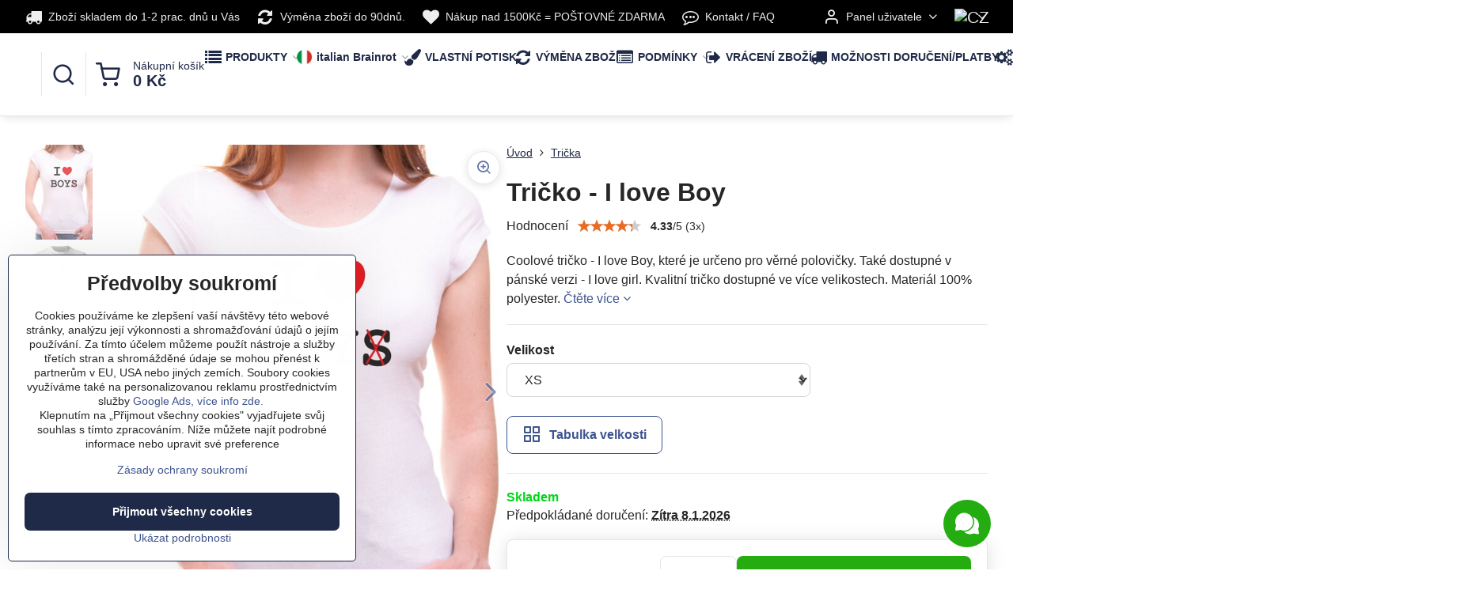

--- FILE ---
content_type: text/html; charset=UTF-8
request_url: https://www.fajntricko.cz/p/237/tricko-i-love-boy
body_size: 35699
content:

<!DOCTYPE html>
<html  data-lang-code="cz" lang="cs" class="no-js s1-hasHeader2 s1-hasFixedMenu" data-lssid="eec2af89e016">
    <head>
        <meta charset="utf-8">
        		<title>Coolové tričko - I love Boy</title>
                    <meta name="description" content="Coolové tričko - I love Boy, které je určeno pro věrné polovičky. Také dostupné v pánské verzi - I love girl. Kvalitní tričko dostupné ve více velikostech.">
        		<meta name="viewport" content="width=device-width, initial-scale=1" />
		         
<script data-privacy-group="script">
var FloxSettings = {
'cartItems': {},'cartProducts': {},'cartType': "slider",'loginType': "slider",'regformType': "slider",'langVer': "" 
}; 
 
</script>
<script data-privacy-group="script">
FloxSettings.img_size = { 'min': "50x50",'small': "120x120",'medium': "440x440",'large': "800x800",'max': "1600x1600",'product_antn': "440x440",'product_detail': "800x800" };
</script>
    <template id="privacy_iframe_info">
    <div class="floxIframeBlockedInfo" data-func-text="Funkční" data-analytic-text="Analytické" data-ad-text="Marketingové" data-nosnippet="1">
    <div class="floxIframeBlockedInfo__common">
        <div class="likeH3">Externí obsah je blokován Volbami soukromí</div>
        <p>Přejete si načíst externí obsah?</p>
    </div>
    <div class="floxIframeBlockedInfo__youtube">
        <div class="likeH3">Videa Youtube jsou blokovány Volbami soukromí</div>
        <p>Přejete si načíst Youtube video?</p>
    </div>
    <div class="floxIframeBlockedInfo__buttons">
        <button class="button floxIframeBlockedInfo__once">Povolit jednou</button>
        <button class="button floxIframeBlockedInfo__always" >Povolit a zapamatovat - souhlas s druhem cookie: </button>
    </div>
    <a class="floxIframeBlockedLink__common" href=""><i class="fa fa-external-link"></i> Otevřít obsah v novém okně</a>
    <a class="floxIframeBlockedLink__youtube" href=""><i class="fa fa-external-link"></i> Otevřít video v novém okně</a>
</div>
</template>
<script type="text/javascript" data-privacy-group="script">
FloxSettings.options={},FloxSettings.options.MANDATORY=1,FloxSettings.options.FUNC=2,FloxSettings.options.ANALYTIC=4,FloxSettings.options.AD=8;
FloxSettings.options.fullConsent=15;FloxSettings.options.maxConsent=15;FloxSettings.options.consent=0,localStorage.getItem("floxConsent")&&(FloxSettings.options.consent=parseInt(localStorage.getItem("floxConsent")));FloxSettings.options.sync=1;FloxSettings.google_consent2_options={},FloxSettings.google_consent2_options.AD_DATA=1,FloxSettings.google_consent2_options.AD_PERSON=2;FloxSettings.google_consent2_options.consent=-1,localStorage.getItem("floxGoogleConsent2")&&(FloxSettings.google_consent2_options.consent=parseInt(localStorage.getItem("floxGoogleConsent2")));const privacyIsYoutubeUrl=function(e){return e.includes("youtube.com/embed")||e.includes("youtube-nocookie.com/embed")},privacyIsGMapsUrl=function(e){return e.includes("google.com/maps/embed")||/maps\.google\.[a-z]{2,3}\/maps/i.test(e)},privacyGetPrivacyGroup=function(e){var t="";if(e.getAttribute("data-privacy-group")?t=e.getAttribute("data-privacy-group"):e.closest("*[data-privacy-group]")&&(t=e.closest("*[data-privacy-group]").getAttribute("data-privacy-group")),"IFRAME"===e.tagName){let r=e.src||"";privacyIsYoutubeUrl(r)&&(e.setAttribute("data-privacy-group","func"),t="func"),privacyIsGMapsUrl(r)&&(e.setAttribute("data-privacy-group","func"),t="func")}return"regular"===t&&(t="script"),t},privacyBlockScriptNode=function(e){e.type="javascript/blocked";let t=function(r){"javascript/blocked"===e.getAttribute("type")&&r.preventDefault(),e.removeEventListener("beforescriptexecute",t)};e.addEventListener("beforescriptexecute",t)},privacyHandleScriptTag=function(e){let t=privacyGetPrivacyGroup(e);if(t){if("script"===t)return;"mandatory"===t||"func"===t&&FloxSettings.options.consent&FloxSettings.options.FUNC||"analytic"===t&&FloxSettings.options.consent&FloxSettings.options.ANALYTIC||"ad"===t&&FloxSettings.options.consent&FloxSettings.options.AD||privacyBlockScriptNode(e)}else FloxSettings.options.allow_unclassified||privacyBlockScriptNode(e)},privacyShowPlaceholder=function(e){let t=privacyGetPrivacyGroup(e);var r=document.querySelector("#privacy_iframe_info").content.cloneNode(!0),i=r.querySelector(".floxIframeBlockedInfo__always");i.textContent=i.textContent+r.firstElementChild.getAttribute("data-"+t+"-text"),r.firstElementChild.setAttribute("data-"+t,"1"),r.firstElementChild.removeAttribute("data-func-text"),r.firstElementChild.removeAttribute("data-analytic-text"),r.firstElementChild.removeAttribute("data-ad-text");let o=e.parentNode.classList.contains("blockYoutube");if(e.style.height){let a=e.style.height,c=e.style.width;e.setAttribute("data-privacy-style-height",a),r.firstElementChild.style.setProperty("--iframe-h",a),r.firstElementChild.style.setProperty("--iframe-w",c),e.style.height="0"}else if(e.getAttribute("height")){let n=e.getAttribute("height").replace("px",""),l=e.getAttribute("width").replace("px","");e.setAttribute("data-privacy-height",n),n.includes("%")?r.firstElementChild.style.setProperty("--iframe-h",n):r.firstElementChild.style.setProperty("--iframe-h",n+"px"),l.includes("%")?r.firstElementChild.style.setProperty("--iframe-w",l):r.firstElementChild.style.setProperty("--iframe-w",l+"px"),e.setAttribute("height",0)}else if(o&&e.parentNode.style.maxHeight){let s=e.parentNode.style.maxHeight,p=e.parentNode.style.maxWidth;r.firstElementChild.style.setProperty("--iframe-h",s),r.firstElementChild.style.setProperty("--iframe-w",p)}let u=e.getAttribute("data-privacy-src")||"";privacyIsYoutubeUrl(u)?(r.querySelector(".floxIframeBlockedInfo__common").remove(),r.querySelector(".floxIframeBlockedLink__common").remove(),r.querySelector(".floxIframeBlockedLink__youtube").setAttribute("href",u.replace("/embed/","/watch?v="))):u?(r.querySelector(".floxIframeBlockedInfo__youtube").remove(),r.querySelector(".floxIframeBlockedLink__youtube").remove(),r.querySelector(".floxIframeBlockedLink__common").setAttribute("href",u)):(r.querySelector(".floxIframeBlockedInfo__once").remove(),r.querySelector(".floxIframeBlockedInfo__youtube").remove(),r.querySelector(".floxIframeBlockedLink__youtube").remove(),r.querySelector(".floxIframeBlockedLink__common").remove(),r.querySelector(".floxIframeBlockedInfo__always").classList.add("floxIframeBlockedInfo__always--reload")),e.parentNode.insertBefore(r,e.nextSibling),o&&e.parentNode.classList.add("blockYoutube--blocked")},privacyHidePlaceholderIframe=function(e){var t=e.nextElementSibling;if(t&&t.classList.contains("floxIframeBlockedInfo")){let r=e.parentNode.classList.contains("blockYoutube");r&&e.parentNode.classList.remove("blockYoutube--blocked"),e.getAttribute("data-privacy-style-height")?e.style.height=e.getAttribute("data-privacy-style-height"):e.getAttribute("data-privacy-height")?e.setAttribute("height",e.getAttribute("data-privacy-height")):e.classList.contains("invisible")&&e.classList.remove("invisible"),t.remove()}},privacyBlockIframeNode=function(e){var t=e.src||"";""===t&&e.getAttribute("data-src")&&(t=e.getAttribute("data-src")),e.setAttribute("data-privacy-src",t),e.removeAttribute("src"),!e.classList.contains("floxNoPrivacyPlaceholder")&&(!e.style.width||parseInt(e.style.width)>200)&&(!e.getAttribute("width")||parseInt(e.getAttribute("width"))>200)&&(!e.style.height||parseInt(e.style.height)>200)&&(!e.getAttribute("height")||parseInt(e.getAttribute("height"))>200)&&(!e.style.display||"none"!==e.style.display)&&(!e.style.visibility||"hidden"!==e.style.visibility)&&privacyShowPlaceholder(e)},privacyHandleIframeTag=function(e){let t=privacyGetPrivacyGroup(e);if(t){if("script"===t||"mandatory"===t)return;if("func"===t&&FloxSettings.options.consent&FloxSettings.options.FUNC)return;if("analytic"===t&&FloxSettings.options.consent&FloxSettings.options.ANALYTIC||"ad"===t&&FloxSettings.options.consent&FloxSettings.options.AD)return;privacyBlockIframeNode(e)}else{if(FloxSettings.options.allow_unclassified)return;privacyBlockIframeNode(e)}},privacyHandleYoutubeGalleryItem=function(e){if(!(FloxSettings.options.consent&FloxSettings.options.FUNC)){var t=e.closest(".gallery").getAttribute("data-preview-height"),r=e.getElementsByTagName("img")[0],i=r.getAttribute("src").replace(t+"/"+t,"800/800");r.classList.contains("flox-lazy-load")&&(i=r.getAttribute("data-src").replace(t+"/"+t,"800/800")),e.setAttribute("data-href",e.getAttribute("href")),e.setAttribute("href",i),e.classList.replace("ytb","ytbNoConsent")}},privacyBlockPrivacyElementNode=function(e){e.classList.contains("floxPrivacyPlaceholder")?(privacyShowPlaceholder(e),e.classList.add("invisible")):e.style.display="none"},privacyHandlePrivacyElementNodes=function(e){let t=privacyGetPrivacyGroup(e);if(t){if("script"===t||"mandatory"===t)return;if("func"===t&&FloxSettings.options.consent&FloxSettings.options.FUNC)return;if("analytic"===t&&FloxSettings.options.consent&FloxSettings.options.ANALYTIC||"ad"===t&&FloxSettings.options.consent&FloxSettings.options.AD)return;privacyBlockPrivacyElementNode(e)}else{if(FloxSettings.options.allow_unclassified)return;privacyBlockPrivacyElementNode(e)}};function privacyLoadScriptAgain(e){var t=document.getElementsByTagName("head")[0],r=document.createElement("script");r.src=e.getAttribute("src"),t.appendChild(r),e.parentElement.removeChild(e)}function privacyExecuteScriptAgain(e){var t=document.getElementsByTagName("head")[0],r=document.createElement("script");r.textContent=e.textContent,t.appendChild(r),e.parentElement.removeChild(e)}function privacyEnableScripts(){document.querySelectorAll('script[type="javascript/blocked"]').forEach(e=>{let t=privacyGetPrivacyGroup(e);(FloxSettings.options.consent&FloxSettings.options.ANALYTIC&&t.includes("analytic")||FloxSettings.options.consent&FloxSettings.options.AD&&t.includes("ad")||FloxSettings.options.consent&FloxSettings.options.FUNC&&t.includes("func"))&&(e.getAttribute("src")?privacyLoadScriptAgain(e):privacyExecuteScriptAgain(e))})}function privacyEnableIframes(){document.querySelectorAll("iframe[data-privacy-src]").forEach(e=>{let t=privacyGetPrivacyGroup(e);if(!(FloxSettings.options.consent&FloxSettings.options.ANALYTIC&&t.includes("analytic")||FloxSettings.options.consent&FloxSettings.options.AD&&t.includes("ad")||FloxSettings.options.consent&FloxSettings.options.FUNC&&t.includes("func")))return;privacyHidePlaceholderIframe(e);let r=e.getAttribute("data-privacy-src");e.setAttribute("src",r),e.removeAttribute("data-privacy-src")})}function privacyEnableYoutubeGalleryItems(){FloxSettings.options.consent&FloxSettings.options.FUNC&&(document.querySelectorAll(".ytbNoConsent").forEach(e=>{e.setAttribute("href",e.getAttribute("data-href")),e.classList.replace("ytbNoConsent","ytb")}),"function"==typeof initGalleryPlugin&&initGalleryPlugin())}function privacyEnableBlockedContent(e,t){document.querySelectorAll(".floxCaptchaCont").length&&(e&FloxSettings.options.FUNC)!=(t&FloxSettings.options.FUNC)?window.location.reload():(privacyEnableScripts(),privacyEnableIframes(),privacyEnableYoutubeGalleryItems(),"function"==typeof FloxSettings.privacyEnableScriptsCustom&&FloxSettings.privacyEnableScriptsCustom())}
function privacyUpdateConsent(){ FloxSettings.gtm&&(gtag("consent","update",{ad_storage:FloxSettings.options.consent&FloxSettings.options.AD?"granted":"denied",analytics_storage:FloxSettings.options.consent&FloxSettings.options.ANALYTIC?"granted":"denied",functionality_storage:FloxSettings.options.consent&FloxSettings.options.FUNC?"granted":"denied",personalization_storage:FloxSettings.options.consent&FloxSettings.options.FUNC?"granted":"denied",security_storage:FloxSettings.options.consent&FloxSettings.options.FUNC?"granted":"denied",ad_user_data:FloxSettings.google_consent2_options.consent>-1&&FloxSettings.google_consent2_options.consent&FloxSettings.google_consent2_options.AD_DATA?"granted":"denied",ad_personalization:FloxSettings.google_consent2_options.consent>-1&&FloxSettings.google_consent2_options.consent&FloxSettings.google_consent2_options.AD_PERSON?"granted":"denied"}),dataLayer.push({cookie_consent:{marketing:FloxSettings.options.consent&FloxSettings.options.AD?"granted":"denied",analytics:FloxSettings.options.consent&FloxSettings.options.ANALYTIC?"granted":"denied"},event:"cookie_consent"}));if(FloxSettings.sklik&&FloxSettings.sklik.active){var e={rtgId:FloxSettings.sklik.seznam_retargeting_id,consent:FloxSettings.options.consent&&FloxSettings.options.consent&FloxSettings.options.ANALYTIC?1:0};"category"===FloxSettings.sklik.pageType?(e.category=FloxSettings.sklik.category,e.pageType=FloxSettings.sklik.pageType):"offerdetail"===FloxSettings.sklik.pagetype&&(e.itemId=FloxSettings.sklik.itemId,e.pageType=FloxSettings.sklik.pageType),window.rc&&window.rc.retargetingHit&&window.rc.retargetingHit(e)}"function"==typeof loadCartFromLS&&"function"==typeof saveCartToLS&&(loadCartFromLS(),saveCartToLS());}
const observer=new MutationObserver(e=>{e.forEach(({addedNodes:e})=>{e.forEach(e=>{if(FloxSettings.options.consent!==FloxSettings.options.maxConsent){if(1===e.nodeType&&"SCRIPT"===e.tagName)return privacyHandleScriptTag(e);if(1===e.nodeType&&"IFRAME"===e.tagName)return privacyHandleIframeTag(e);if(1===e.nodeType&&"A"===e.tagName&&e.classList.contains("ytb"))return privacyHandleYoutubeGalleryItem(e);if(1===e.nodeType&&"SCRIPT"!==e.tagName&&"IFRAME"!==e.tagName&&e.classList.contains("floxPrivacyElement"))return privacyHandlePrivacyElementNodes(e)}1===e.nodeType&&(e.classList.contains("mainPrivacyModal")||e.classList.contains("mainPrivacyBar"))&&(FloxSettings.options.consent>0&&!FloxSettings.options.forceShow&&-1!==FloxSettings.google_consent2_options.consent?e.style.display="none":FloxSettings.options.consent>0&&-1===FloxSettings.google_consent2_options.consent?e.classList.add("hideBWConsentOptions"):-1!==FloxSettings.google_consent2_options.consent&&e.classList.add("hideGC2ConsentOptions"))})})});observer.observe(document.documentElement,{childList:!0,subtree:!0}),document.addEventListener("DOMContentLoaded",function(){observer.disconnect()});const createElementBackup=document.createElement;document.createElement=function(...e){if("script"!==e[0].toLowerCase())return createElementBackup.bind(document)(...e);let n=createElementBackup.bind(document)(...e);return n.setAttribute("data-privacy-group","script"),n};
</script>

<meta name="referrer" content="no-referrer-when-downgrade">


<link rel="canonical" href="https://www.fajntricko.cz/p/237/tricko-i-love-boy">
    

<style itemscope itemtype="https://schema.org/WebPage" itemref="p1a p1b p1c"></style> 
<meta id="p1a" itemprop="name" content="Coolové tričko - I love Boy">
<meta id="p1b" itemprop="description" content="Coolové tričko - I love Boy, které je určeno pro věrné polovičky. Také dostupné v pánské verzi - I love girl. Kvalitní tričko dostupné ve více velikostech.">  
<meta property="og:title" content="Coolové tričko - I love Boy">

<meta property="og:url" content="https://www.fajntricko.cz/p/237/tricko-i-love-boy">
<meta property="og:description" content="Coolové tričko - I love Boy, které je určeno pro věrné polovičky. Také dostupné v pánské verzi - I love girl. Kvalitní tričko dostupné ve více velikostech.">

<meta name="twitter:card" content="summary_large_image">
<meta name="twitter:title" content="Coolové tričko - I love Boy">
<meta name="twitter:description" content="Coolové tričko - I love Boy, které je určeno pro věrné polovičky. Také dostupné v pánské verzi - I love girl. Kvalitní tričko dostupné ve více velikostech.">

    <meta property="og:locale" content="cs_CZ">

    <meta property="og:type" content="product">
    <meta id="p1c" itemprop="image" content="https://www.fajntricko.cz/resize/e/440/440/files/2019-tricka/i-love-girl/i-love-boy-bila.jpg">
    <meta property="og:image" content="https://www.fajntricko.cz/resize/e/1200/630/files/2019-tricka/i-love-girl/i-love-boy-bila.jpg">  
    <meta name="twitter:image" content="https://www.fajntricko.cz/resize/e/1200/630/files/2019-tricka/i-love-girl/i-love-boy-bila.jpg">
    <link href="https://www.fajntricko.cz/resize/e/440/440/files/2019-tricka/i-love-girl/i-love-boy-bila.jpg" rel="previewimage">

<link rel="alternate" type="application/rss+xml" title="RSS feed pro www.fajntricko.cz" href="/e/rss/news">

<link rel="dns-prefetch" href="https://www.byznysweb.cz">
<link rel="preconnect" href="https://www.byznysweb.cz/" crossorigin>
<link rel="preload" href="/erp-templates/skins/flat/universal/fonts/fontawesome-webfont.woff2" as="font" type="font/woff2" crossorigin>
<link href="/erp-templates/251208122456/universal.css" rel="stylesheet" type="text/css" media="all">  



    

  
<script data-privacy-group="regular">
    window.dataLayer = window.dataLayer || [];
    function gtag(){ dataLayer.push(arguments); }
    if(FloxSettings.options) {
        if(FloxSettings.options.consent) {
          gtag('consent', 'default', {
              'ad_storage': (FloxSettings.options.consent & FloxSettings.options.AD)?'granted':'denied',
              'analytics_storage': (FloxSettings.options.consent & FloxSettings.options.ANALYTIC)?'granted':'denied',
              'functionality_storage': (FloxSettings.options.consent & FloxSettings.options.FUNC)?'granted':'denied',
              'personalization_storage': (FloxSettings.options.consent & FloxSettings.options.FUNC)?'granted':'denied',
              'security_storage': (FloxSettings.options.consent & FloxSettings.options.FUNC)?'granted':'denied',
              'ad_user_data': ((FloxSettings.google_consent2_options.consent > -1) && FloxSettings.google_consent2_options.consent & FloxSettings.google_consent2_options.AD_DATA)?'granted':'denied',
              'ad_personalization': ((FloxSettings.google_consent2_options.consent > -1) && FloxSettings.google_consent2_options.consent & FloxSettings.google_consent2_options.AD_PERSON)?'granted':'denied'              
          });
          dataLayer.push({ 'cookie_consent': {
            'marketing': (FloxSettings.options.consent & FloxSettings.options.AD)?'granted':'denied',
            'analytics': (FloxSettings.options.consent & FloxSettings.options.ANALYTIC)?'granted':'denied'
          } });
        } else {
          gtag('consent', 'default', {
              'ad_storage': 'denied',
              'analytics_storage': 'denied',
              'functionality_storage': 'denied',
              'personalization_storage': 'denied',
              'security_storage': 'denied',
              'ad_user_data': 'denied',
              'ad_personalization': 'denied'
          });      
          dataLayer.push({ 'cookie_consent': {
            'marketing': 'denied',
            'analytics': 'denied'
            } 
          });    
        }    
    }
    
    dataLayer.push({
        'pageType' : 'product_group',
        'value': '329.8',
        'currency': 'CZK',
        'contentIds': ["237"]
            });
 
    FloxSettings.currency = 'CZK';
    FloxSettings.gtm = { 'init': true, 'container_id': 'GTM-W5ZQDJ7', 'page_type': 'product_group' };
    </script>

    <!-- Google Tag Manager HEAD -->
<script data-privacy-group="regular">(function(w,d,s,l,i){w[l]=w[l]||[];w[l].push({'gtm.start':
new Date().getTime(),event:'gtm.js'});var f=d.getElementsByTagName(s)[0],
j=d.createElement(s),dl=l!='dataLayer'?'&l='+l:'';j.async=true;j.src=
'//www.googletagmanager.com/gtm.js?id='+i+dl;f.parentNode.insertBefore(j,f);
})(window,document,'script','dataLayer','GTM-W5ZQDJ7');</script>
 
<script data-privacy-group="mandatory">
    FloxSettings.trackerData = {
                    'cartIds': []
            };
    </script><!-- Glami piXel -->
<script data-privacy-group="regular">

    
(function(f, a, s, h, i, o, n) { f['GlamiTrackerObject'] = i;
f[i]=f[i]||function(){ (f[i].q=f[i].q||[]).push(arguments) };o=a.createElement(s),
n=a.getElementsByTagName(s)[0];o.async=1;o.src=h;n.parentNode.insertBefore(o,n)
})(window, document, 'script', '//glamipixel.com/js/compiled/pt.js', 'glami');
    
glami('create', 'E3E2AAA74C01602385E0D736F7472981', 'cz', { consent: (FloxSettings.options.consent & FloxSettings.options.ANALYTIC)?1:0 });
glami('track', 'PageView', { 
          consent: (FloxSettings.options.consent & FloxSettings.options.ANALYTIC)?1:0 
});


    
FloxSettings.currency = 'CZK';
FloxSettings.glami = { 'init': 1, 'apikey': 'E3E2AAA74C01602385E0D736F7472981', 'lang_code': 'cz' };
</script>
<!-- End Glami piXel --> 
    <link rel="shortcut icon" href="/files/facebook-logo-fajntric--ko.png">
    <link rel="icon" href="/files/facebook-logo-fajntric--ko.png?refresh" type="image/x-icon">

		<script data-privacy-group="script">
			FloxSettings.cartType = "same_page";
			FloxSettings.loginType = "custom";
			FloxSettings.regformType = "custom";
		</script>
												<style>
			:root {
				--s1-accentTransparent: #3E549017;
				--s1-accentComplement: #fff;
				--s1-maccentComplement: #fff;
				--s1-menuBgComplementTransparent: #000b;
				--s1-menuBgComplementTransparent2: #0002;
				--s1-menuBgComplement: #000;
				--s1-accentDark: #1f2a48;
			}
		</style>

		</head>
<body class="s1-pt-product  s1-roundedCorners">
    <!-- Facebook Pixel Code -->
<script type="text/javascript" data-privacy-group="ad">
!function(f,b,e,v,n,t,s){
    if(f.fbq)return;n=f.fbq=function(){
        n.callMethod? n.callMethod.apply(n,arguments):n.queue.push(arguments)
    };
    if(!f._fbq)f._fbq=n;
    n.push=n;n.loaded=!0;n.version='2.0';n.queue=[];t=b.createElement(e);t.async=!0;
    t.src=v;s=b.getElementsByTagName(e)[0];s.parentNode.insertBefore(t,s)
}
(window,document,'script','//connect.facebook.net/en_US/fbevents.js');

    var time = Date.now(),
        eventTime = Math.floor(time / 1000),
        eventId = "PW" + time;   

    fbq('init', '317512378610103');        
    //console.log('special FB init')
    fbq('track', 'PageView', { }, { 'eventID': eventId });
    FloxSettings.fb_conv = [];
 
    
    function getCookie(name) {
      var value = '; '+document.cookie;
      var parts = value.split('; '+name+'=');
      if (parts.length === 2) return parts.pop().split(';').shift();
      else return null;
    }    
    
    FloxSettings.fb_conv.push({ 
        "event_name": "PageView",
        "event_time": eventTime,
        "event_id": eventId, 
        "event_source_url": window.location.href,
        "action_source": "website",
        "user_data": {
            "fbp": getCookie('_fbp')
        }
    });
    
        
 FloxSettings.currency = 'CZK';FloxSettings.fbremarket = { 'init': true, 'apikey': '317512378610103' };        
</script>
<!-- End Facebook Pixel Code -->

    <noscript class="noprint">
        <div id="noscript">
            Javascript není prohlížečem podporován nebo je vypnutý. Pro zobrazení stránky tak, jak byla zamýšlena, použijte prohlížeč s podporou JavaScriptu.
            <br>Pomoc: <a href="https://www.enable-javascript.com/" target="_blank">Enable-Javascript.com</a>.
        </div>
    </noscript>
    
    <div class="oCont remodal-bg">
																								
						

	
	<section class="s1-headerTop s1-headerTop-style2 noprint">
		<div class="s1-cont flex ai-c">
							<div class="s1-headerTop-left">
					                            <div id="box-id-top_header_left" class="pagebox">
                                                        	<nav class="s1-topNav">
		<ul class="s1-topNav-items">
																																																																																															<li class="s1-topNav-item ">
						<a class="s1-topNav-link " href="/moznosti-platby-dorucenia" >
															        
    <i class="navIcon fa fa-truck fa-fw imgIcon50"></i>
    
														<span class="s1-topNav-linkText">Zboží skladem do 1-2 prac. dnů u Vás</span>
						</a>
					</li>
																																							<li class="s1-topNav-item ">
						<a class="s1-topNav-link " href="/vymena-velikosti" >
															        
    <i class="navIcon fa fa-refresh fa-fw imgIcon50"></i>
    
														<span class="s1-topNav-linkText">Výměna zboží do 90dnů. </span>
						</a>
					</li>
																								<li class="s1-topNav-item ">
						<a class="s1-topNav-link " href="https://www.fajntricko.cz/podmienky" >
															        
    <i class="navIcon fa fa-heart fa-fw imgIcon50"></i>
    
														<span class="s1-topNav-linkText">Nákup nad 1500Kč = POŠTOVNÉ ZDARMA</span>
						</a>
					</li>
																																							<li class="s1-topNav-item ">
						<a class="s1-topNav-link " href="/kontakt" >
															        
    <i class="navIcon fa fa-commenting-o fa-fw imgIcon50"></i>
    
														<span class="s1-topNav-linkText">Kontakt / FAQ</span>
						</a>
					</li>
									</ul>
	</nav>

                             
                     
            </div> 
    
				</div>
										<div class="s1-headerTop-right flex ml-a">
											<div class="s1-dropDown s1-loginDropdown">
	<a href="/e/login" class="s1-dropDown-toggler">
		<i class="s1-icon s1-icon-user s1-dropDown-icon" aria-hidden="true"></i>
		<span class="s1-dropDown-title">Panel uživatele</span>
		<i class="fa fa-angle-down s1-dropDown-arrow"></i>
	</a>
	<ul class="s1-dropDown-items">
				<li class="s1-dropDown-item">
			<a class="s1-dropDown-link" href="/e/login" data-remodal-target="s1-acc">
				<i class="s1-icon s1-icon-log-in s1-dropDown-icon"></i>
				<span class="s1-dropDown-title">Přihlásit se</span>
			</a>
		</li>
						<li class="s1-dropDown-item">
			<a class="s1-dropDown-link" href="/e/account/register">
				<i class="s1-icon s1-icon-user-plus s1-dropDown-icon"></i>
				<span class="s1-dropDown-title">Registrace</span>
			</a>
		</li>
    		</ul>
</div>

																	<div class="s1-flags s1-dropDown">
		<button class="s1-flags-currentLang s1-dropDown-toggler">
			<img class="s1-flag-img s1-dropDown-img" src="/erp/images/flags/flat/24/CZ.png" alt="CZ">
			<i class="fa fa-angle-down s1-dropDown-arrow"></i>
		</button>
		<ul class="s1-flags-dropDown s1-dropDown-items">
											<li class="s1-dropDown-item">
					<a class="s1-flags-lang s1-dropDown-link flag-sk" href="https://www.fajntricko.sk/p/237/:r">
						<img class="s1-flag-img s1-dropDown-img" src="/erp/images/flags/flat/24/SK.png" alt="SK">
													<span class="s1-flag-title s1-dropDown-title">Slovak</span>
											</a>
				</li>
				        					        			</ul>
	</div>

									</div>
					</div>
	</section>
<header class="s1-header s1-header-style2  noprint">
	<section class="s1-header-cont s1-cont flex">
		<div class="s1-header-logo">
							<a class="s1-imglogo" href="/"><img src="/files/fajntricko.png" alt="Logo"></a>
					</div>
		<div class="s1-header-actions flex">
						<div class="s1-header-search">
				<!-- search activator -->
				<div class="s1-header-action ">
					<a href="/e/search" title="Hledat" class="s1-header-actionLink s1-searchActivatorJS"><i class="s1-icon s1-icon-search"></i></a>
				</div>
					<form action="/e/search" method="get" class="siteSearchForm s1-topSearch-form">
		<div class="siteSearchCont s1-topSearch">
			<label class="s1-siteSearch-label flex">
				<i class="s1-icon s1-icon-search rm-hide"></i>
				<input data-pages="Stránky" data-products="Produkty" data-categories="Kategorie" data-news="Novinky" data-brands="Kolekce" class="siteSearchInput" id="s1-small-search" placeholder="Vyhledávání" name="word" type="text" value="">
				<button class="button" type="submit">Hledat</button>
			</label>
		</div>
	</form>

			</div>
			
												<!-- cart -->
			<div class="s1-headerCart-outer">
				            
    		<div class="s1-header-action s1-headerCart">
			<a class="s1-header-actionLink smallCart" href="/e/cart/index" title="Nákupní košík">
				<i class="s1-icon s1-icon-shopping-cart"></i>
				<span class="smallCartItems buttonCartInvisible invisible">0</span>
				<div class="s1-scText rl-hide">
					<span class="s1-scTitle">Nákupní košík</span>
					<span class="smallCartTotal smallCartPrice" data-pieces="0">0 Kč</span>
				</div>
			</a>
			<div id="s1-customSmallCartCont" class="s1-smallCart-wrapper"></div>
		</div>
    
			</div>
			<!-- menu -->
						<div class="s1-header-action l-hide">
				<button aria-label="Menu" class="s1-header-actionLink s1-menuActivatorJS"><i class="s1-icon s1-icon-menu"></i></button>
			</div>
					</div>
	</section>
		<div class="s1-menu-section ">
					<div class="s1-menu-overlay s1-menuActivatorJS l-hide"></div>
			<div class="s1-menu-wrapper">
				<div class="s1-menu-header l-hide">
					Menu
					<span class="s1-menuClose s1-menuActivatorJS">✕</span>
				</div>
				<div class="s1-menu-cont s1-cont">
											                        <div id="box-id-flox_main_menu" class="pagebox">
                                                        																																<nav class="s1-menu s1-menu-left ">
						<ul class="s1-menu-items">
														
																																																																																																															
											<li class="s1-menu-item categoryTree hasSubmenu s1-sub-group s1-sub-group-inlineLinks ">
							<a class="s1-menu-link " href="/">
																	        
    <i class="navIcon fa fa-list fa-fw imgIcon50"></i>
    
																<span>PRODUKTY</span>
								<i class="s1-menuChevron fa fa-angle-right"></i>							</a>
															<ul class="s1-submenu-items level-1">
								<li class="s1-submenu-item level-1 hasIcon hasSubmenu submenuVisible ">
															<a class="s1-submenu-image rl-hide" href="/c/tricka">
						<img class="s1-submenu-img flox-lazy-load" data-src="/resize/e/100/100/files/2019-tricka/zombee/zombee-dama/sni--mka-obrazovky-2022-10-20-o--17.13.06.png" alt="Originální a vtipná trička s potiskem | Fajntricko.cz" loading="lazy">
					</a>
										<a href="/c/tricka" class="s1-submenu-link select">
						<span>Trička</span>
						<i class="s1-menuChevron fa fa-angle-right l-hide"></i>					</a>
																		     
                                        																														<ul class="s1-submenu-items level-2">
								<li class="s1-submenu-item level-2    ">
															<a href="/c/tricka/vtipna-vesela-tricka-s-potiskem" class="s1-submenu-link ">
						<span>Vtipná trička</span>
											</a>
									</li>
								<li class="s1-submenu-item level-2    ">
															<a href="/c/tricka/vanocni-motivy-tricka-vanoce" class="s1-submenu-link ">
						<span>Vánoční motivy</span>
											</a>
									</li>
								<li class="s1-submenu-item level-2    ">
															<a href="/c/tricka/tricka-pro-zamilovane-laska-valentynsky-darek" class="s1-submenu-link ">
						<span>Trička Láska  </span>
											</a>
									</li>
								<li class="s1-submenu-item level-2    ">
															<a href="/c/tricka/italsky-brainrot" class="s1-submenu-link ">
						<span>Italský brainrot</span>
											</a>
									</li>
								<li class="s1-submenu-item level-2    s1-hidden">
															<a href="/c/tricka/tricka-povolani-profese-hobby" class="s1-submenu-link ">
						<span>Trička profesní </span>
											</a>
									</li>
								<li class="s1-submenu-item level-2    s1-hidden">
															<a href="/c/tricka/zaliby" class="s1-submenu-link ">
						<span>Záliby</span>
											</a>
									</li>
								<li class="s1-submenu-item level-2    s1-hidden">
															<a href="/c/tricka/namornicka-tricka-pro-vodaky-splav-vodu" class="s1-submenu-link ">
						<span>Vodácká / námořnická trička</span>
											</a>
									</li>
								<li class="s1-submenu-item level-2    s1-hidden">
															<a href="/c/tricka/sarkazmus" class="s1-submenu-link ">
						<span>Sarkasmus</span>
											</a>
									</li>
								<li class="s1-submenu-item level-2    s1-hidden">
															<a href="/c/tricka/tricka-ze-serialu-filmu" class="s1-submenu-link ">
						<span>Trička ze seriálů / filmů</span>
											</a>
									</li>
								<li class="s1-submenu-item level-2    s1-hidden">
															<a href="/c/tricka/ceske-a-cs-motivy" class="s1-submenu-link ">
						<span>České a ČS motivy</span>
											</a>
									</li>
								<li class="s1-submenu-item level-2    s1-hidden">
															<a href="/c/tricka/folklorni-lidove-motivy-na-tricka" class="s1-submenu-link ">
						<span>Lidové vzory</span>
											</a>
									</li>
								<li class="s1-submenu-item level-2    s1-hidden">
															<a href="/c/tricka/motivacni-tricka-workout-fitness" class="s1-submenu-link ">
						<span>Motivační/sportovní trička</span>
											</a>
									</li>
								<li class="s1-submenu-item level-2    s1-hidden">
															<a href="/c/tricka/partnerske-tricka" class="s1-submenu-link ">
						<span>Partnerská trička</span>
											</a>
									</li>
								<li class="s1-submenu-item level-2    s1-hidden">
															<a href="/c/tricka/tricka-pro-rodice-a-rodinu" class="s1-submenu-link ">
						<span>Rodinná trička</span>
											</a>
									</li>
								<li class="s1-submenu-item level-2    s1-hidden">
															<a href="/c/tricka/pivo-alkohol" class="s1-submenu-link ">
						<span>Pivo/víno/alkohol</span>
											</a>
									</li>
								<li class="s1-submenu-item level-2    s1-hidden">
															<a href="/c/tricka/tricka-k-narozeninam" class="s1-submenu-link ">
						<span>Trička k narozeninám</span>
											</a>
									</li>
								<li class="s1-submenu-item level-2    s1-hidden">
															<a href="/c/tricka/pro-milovniky-domacich-zvirat-psy-kocek" class="s1-submenu-link ">
						<span>Pro milovníky zvířátek</span>
											</a>
									</li>
								<li class="s1-submenu-item level-2    s1-hidden">
															<a href="/c/tricka/coolsign-vtipne-citaty" class="s1-submenu-link ">
						<span>Coolsign - vtipné a zajímavé citáty</span>
											</a>
									</li>
								<li class="s1-submenu-item level-2    s1-hidden">
															<a href="/c/tricka/tricka-evoluce-evolution" class="s1-submenu-link ">
						<span>Trička Evoluce / EKG</span>
											</a>
									</li>
								<li class="s1-submenu-item level-2    s1-hidden">
															<a href="/c/tricka/tricka-rozlucka-se-svobodou-svatebni-dary" class="s1-submenu-link ">
						<span>Rozlučka se svobodou / svatba</span>
											</a>
									</li>
								<li class="s1-submenu-item level-2    s1-hidden">
															<a href="/c/tricka/poker-tricka-texas-holdem1" class="s1-submenu-link ">
						<span>Pokerová trička</span>
											</a>
									</li>
								<li class="s1-submenu-item level-2    s1-hidden">
															<a href="/c/tricka/it-a-programatorske-tricka" class="s1-submenu-link ">
						<span>IT a Programátorská trička</span>
											</a>
									</li>
								<li class="s1-submenu-item level-2    s1-hidden">
															<a href="/c/tricka/tricka-kryptomeny-pro-hodlery" class="s1-submenu-link ">
						<span>Trička - kryptoměny</span>
											</a>
									</li>
								<li class="s1-submenu-item level-2    s1-hidden">
															<a href="/c/tricka/merino-tricka-funkcni-tricka-kvalitni" class="s1-submenu-link ">
						<span>Merino</span>
											</a>
									</li>
								<li class="s1-submenu-item level-2    s1-hidden">
															<a href="/c/tricka/tehotenske-tricka-pro-tehotne-zeny-budouci-mamicky" class="s1-submenu-link ">
						<span>Těhotenská trička</span>
											</a>
									</li>
								<li class="s1-submenu-item level-2    s1-hidden">
															<a href="/c/tricka/tricka-keep-calm" class="s1-submenu-link ">
						<span>Trička KEEP CALM..</span>
											</a>
									</li>
								<li class="s1-submenu-item level-2    s1-hidden">
															<a href="/c/tricka/hudebni-tricka" class="s1-submenu-link ">
						<span>Hudební trička</span>
											</a>
									</li>
								<li class="s1-submenu-item level-2    s1-hidden">
															<a href="/c/tricka/detska-tricka-spotiskama" class="s1-submenu-link ">
						<span>Dětská trička</span>
											</a>
									</li>
								<li class="s1-submenu-item level-2    s1-hidden">
															<a href="/c/tricka/tabulka-velkosti-triciek" class="s1-submenu-link ">
						<span>Tabulka velikostí triček</span>
											</a>
									</li>
								<li class="s1-submenu-item level-2    s1-hidden">
															<a href="/c/tricka/kvalitni-tricka-bez-potisku" class="s1-submenu-link ">
						<span>Trička bez potisku</span>
											</a>
									</li>
												<li class="s1-submenu-item level-2 s1-submenu-showmore rl-hide">
					<a class="s1-submenu-link s1-submenu-linkShowmore" href="/c/tricka">Další kategorie <i class="fa fa-angle-right" aria-hidden="true"></i></a>
				</li>
							</ul>
		    
															</li>
								<li class="s1-submenu-item level-1 hasIcon hasSubmenu  ">
															<a class="s1-submenu-image rl-hide" href="/c/mikiny">
						<img class="s1-submenu-img flox-lazy-load" data-src="/resize/e/100/100/files/2019-tricka/zombee/zombee-dama/sni--mka-obrazovky-2022-10-20-o--17.12.20.png" alt="Mikiny s vtipnými potiskami - dárky pro každého I Fajntričko.cz" loading="lazy">
					</a>
										<a href="/c/mikiny" class="s1-submenu-link ">
						<span>Mikiny</span>
						<i class="s1-menuChevron fa fa-angle-right l-hide"></i>					</a>
																		     
                                        																														<ul class="s1-submenu-items level-2">
								<li class="s1-submenu-item level-2    ">
															<a href="/c/mikiny/vtipne-legracni-humorne-srandovni-mikiny" class="s1-submenu-link ">
						<span>Vtipné mikiny</span>
											</a>
									</li>
								<li class="s1-submenu-item level-2    ">
															<a href="/c/mikiny/italian-brainrot" class="s1-submenu-link ">
						<span>Italian Brainrot</span>
											</a>
									</li>
								<li class="s1-submenu-item level-2    ">
															<a href="/c/mikiny/profesni-mikiy-zaliby-hobby" class="s1-submenu-link ">
						<span>Profesní, záliby a hobby</span>
											</a>
									</li>
								<li class="s1-submenu-item level-2    ">
															<a href="/c/mikiny/valentynske-mikiny-z-lasky" class="s1-submenu-link ">
						<span>Mikiny - Láska</span>
											</a>
									</li>
								<li class="s1-submenu-item level-2    s1-hidden">
															<a href="/c/mikiny/lidove-vzory-potisk-na-mikine" class="s1-submenu-link ">
						<span>Lidové vzory</span>
											</a>
									</li>
								<li class="s1-submenu-item level-2    s1-hidden">
															<a href="/c/mikiny/vanocni-potisky-na-mikinach" class="s1-submenu-link ">
						<span>Vánoční vzory</span>
											</a>
									</li>
								<li class="s1-submenu-item level-2    s1-hidden">
															<a href="/c/mikiny/mikiny-pro-rodice-a-rodinu" class="s1-submenu-link ">
						<span>Rodinné mikiny</span>
											</a>
									</li>
								<li class="s1-submenu-item level-2    s1-hidden">
															<a href="/c/mikiny/mikiny-k-narozeninam-narodeninovy-darcek" class="s1-submenu-link ">
						<span>Mikiny k narozeninám</span>
											</a>
									</li>
								<li class="s1-submenu-item level-2    s1-hidden">
															<a href="/c/mikiny/detske-mikiny" class="s1-submenu-link ">
						<span>Dětské mikiny</span>
											</a>
									</li>
								<li class="s1-submenu-item level-2    s1-hidden">
															<a href="/c/mikiny/partnerske-mikiny" class="s1-submenu-link ">
						<span>Partnerské mikiny</span>
											</a>
									</li>
								<li class="s1-submenu-item level-2    s1-hidden">
															<a href="/c/mikiny/coolsign-vtipne-citaty" class="s1-submenu-link ">
						<span>Coolsign-vtipné citáty</span>
											</a>
									</li>
								<li class="s1-submenu-item level-2    s1-hidden">
															<a href="/c/mikiny/party-mikiny" class="s1-submenu-link ">
						<span>Párty mikiny</span>
											</a>
									</li>
								<li class="s1-submenu-item level-2    s1-hidden">
															<a href="/c/mikiny/ceske-a-cs-motivy" class="s1-submenu-link ">
						<span>České a ČS motivy</span>
											</a>
									</li>
								<li class="s1-submenu-item level-2    s1-hidden">
															<a href="/c/mikiny/motivacni-mikiny-pro-sportovce" class="s1-submenu-link ">
						<span>Motivační / pro sportovce</span>
											</a>
									</li>
								<li class="s1-submenu-item level-2    s1-hidden">
															<a href="/c/mikiny/pivo-alkohol" class="s1-submenu-link ">
						<span>Pivo / víno/  alkohol</span>
											</a>
									</li>
								<li class="s1-submenu-item level-2    s1-hidden">
															<a href="/c/mikiny/mikiny-ze-serialu-filmu" class="s1-submenu-link ">
						<span>Mikiny ze seriálů / filmů</span>
											</a>
									</li>
								<li class="s1-submenu-item level-2    s1-hidden">
															<a href="/c/mikiny/it-a-programatorsky-motivy" class="s1-submenu-link ">
						<span>IT a programátorský motivy</span>
											</a>
									</li>
								<li class="s1-submenu-item level-2    s1-hidden">
															<a href="/c/mikiny/mikiny-kryptomeny" class="s1-submenu-link ">
						<span>Mikiny Kryptoměny</span>
											</a>
									</li>
								<li class="s1-submenu-item level-2    s1-hidden">
															<a href="/c/mikiny/pokerove-mikiny-texas-holdem" class="s1-submenu-link ">
						<span>Pokerové mikiny</span>
											</a>
									</li>
								<li class="s1-submenu-item level-2    s1-hidden">
															<a href="/c/mikiny/mikiny-keep-calm" class="s1-submenu-link ">
						<span>Mikiny KEEP CALM..</span>
											</a>
									</li>
								<li class="s1-submenu-item level-2    s1-hidden">
															<a href="/c/mikiny/mikiny-evoluce-evolution" class="s1-submenu-link ">
						<span>Mikiny Evoluce (Evolution)</span>
											</a>
									</li>
												<li class="s1-submenu-item level-2 s1-submenu-showmore rl-hide">
					<a class="s1-submenu-link s1-submenu-linkShowmore" href="/c/mikiny">Další kategorie <i class="fa fa-angle-right" aria-hidden="true"></i></a>
				</li>
							</ul>
		    
															</li>
								<li class="s1-submenu-item level-1 hasIcon hasSubmenu  ">
															<a class="s1-submenu-image rl-hide" href="/c/darky-pro-novorozence-deti-nejmensi">
						<img class="s1-submenu-img flox-lazy-load" data-src="/resize/e/100/100/files/aloga/detske.jpg" alt="Dárky s potiskem pro děti a novorozence I Fajntricko.cz" loading="lazy">
					</a>
										<a href="/c/darky-pro-novorozence-deti-nejmensi" class="s1-submenu-link ">
						<span>Pro děti a nejmenší</span>
						<i class="s1-menuChevron fa fa-angle-right l-hide"></i>					</a>
																		     
                                        																														<ul class="s1-submenu-items level-2">
								<li class="s1-submenu-item level-2    ">
															<a href="/c/darky-pro-novorozence-deti-nejmensi/detska-tricka-s-potiskem" class="s1-submenu-link ">
						<span>Dětská trička</span>
											</a>
									</li>
								<li class="s1-submenu-item level-2    ">
															<a href="/c/darky-pro-novorozence-deti-nejmensi/detske-mikiny-vtipne-potisky-holky-kluci" class="s1-submenu-link ">
						<span>Dětské mikiny</span>
											</a>
									</li>
								<li class="s1-submenu-item level-2    ">
															<a href="/c/darky-pro-novorozence-deti-nejmensi/vtipne-detske-body-s-potiskem" class="s1-submenu-link ">
						<span>Dětská body</span>
											</a>
									</li>
								<li class="s1-submenu-item level-2    ">
															<a href="/c/darky-pro-novorozence-deti-nejmensi/detske-kalhoty-s-laclemlaclace-s-potiskem" class="s1-submenu-link ">
						<span>Kalhoty s laclem/lacláče</span>
											</a>
									</li>
								<li class="s1-submenu-item level-2    s1-hidden">
															<a href="/c/darky-pro-novorozence-deti-nejmensi/detske-batohy" class="s1-submenu-link ">
						<span>Dětské batohy</span>
											</a>
									</li>
								<li class="s1-submenu-item level-2    s1-hidden">
															<a href="/c/darky-pro-novorozence-deti-nejmensi/nazehlovaci-jmenovky-na-obleceni-textil" class="s1-submenu-link ">
						<span>Nažehlovací jmenovky na oblečení</span>
											</a>
									</li>
								<li class="s1-submenu-item level-2    s1-hidden">
															<a href="/c/darky-pro-novorozence-deti-nejmensi/detske-barevne-softshellove-bundy-bundicky" class="s1-submenu-link ">
						<span>Dětské barevné softshellové bundy</span>
											</a>
									</li>
								<li class="s1-submenu-item level-2    s1-hidden">
															<a href="/c/darky-pro-novorozence-deti-nejmensi/detske-barevne-softshellove-kalhoty" class="s1-submenu-link ">
						<span>Dětské barevné softshellové kalhoty</span>
											</a>
									</li>
								<li class="s1-submenu-item level-2    s1-hidden">
															<a href="/c/darky-pro-novorozence-deti-nejmensi/vesele-detske-ponozky" class="s1-submenu-link ">
						<span>Dětské ponožky</span>
											</a>
									</li>
								<li class="s1-submenu-item level-2    s1-hidden">
															<a href="/c/darky-pro-novorozence-deti-nejmensi/detske-cepice-pletene-cepice" class="s1-submenu-link ">
						<span>Dětské čepice</span>
											</a>
									</li>
												<li class="s1-submenu-item level-2 s1-submenu-showmore rl-hide">
					<a class="s1-submenu-link s1-submenu-linkShowmore" href="/c/darky-pro-novorozence-deti-nejmensi">Další kategorie <i class="fa fa-angle-right" aria-hidden="true"></i></a>
				</li>
							</ul>
		    
															</li>
								<li class="s1-submenu-item level-1 hasIcon hasSubmenu  ">
															<a class="s1-submenu-image rl-hide" href="/c/italian-brainrot-detska-tricka">
						<img class="s1-submenu-img flox-lazy-load" data-src="/resize/e/100/100/files/ib-des.png" alt="Dětská trička, mikiny a hrnky s potiskem Italian Brainrot " loading="lazy">
					</a>
										<a href="/c/italian-brainrot-detska-tricka" class="s1-submenu-link ">
						<span>Italian Brainrot </span>
						<i class="s1-menuChevron fa fa-angle-right l-hide"></i>					</a>
																		     
                                        																														<ul class="s1-submenu-items level-2">
								<li class="s1-submenu-item level-2    ">
															<a href="/c/italian-brainrot-detska-tricka/tricka" class="s1-submenu-link ">
						<span>Trička</span>
											</a>
									</li>
								<li class="s1-submenu-item level-2    ">
															<a href="/c/italian-brainrot-detska-tricka/mikiny" class="s1-submenu-link ">
						<span>Mikiny</span>
											</a>
									</li>
								<li class="s1-submenu-item level-2    ">
															<a href="/c/italian-brainrot-detska-tricka/hrnky" class="s1-submenu-link ">
						<span>Hrnky</span>
											</a>
									</li>
											</ul>
		    
															</li>
								<li class="s1-submenu-item level-1 hasIcon hasSubmenu  ">
															<a class="s1-submenu-image rl-hide" href="/c/vanocni-motivy">
						<img class="s1-submenu-img flox-lazy-load" data-src="/resize/e/100/100/files/2019-tricka/zombee/zombee-dama/vianocnik.png" alt="Vánoční motivy - vánoční trička, mikiny I Fajntricko.cz" loading="lazy">
					</a>
										<a href="/c/vanocni-motivy" class="s1-submenu-link ">
						<span>Vánoční motivy</span>
						<i class="s1-menuChevron fa fa-angle-right l-hide"></i>					</a>
																		     
                                        																														<ul class="s1-submenu-items level-2">
								<li class="s1-submenu-item level-2    ">
															<a href="/c/vanocni-motivy/vanocni-tricka" class="s1-submenu-link ">
						<span>Vánoční trička</span>
											</a>
									</li>
								<li class="s1-submenu-item level-2    ">
															<a href="/c/vanocni-motivy/vanocni-mikiny" class="s1-submenu-link ">
						<span>Vánoční mikiny</span>
											</a>
									</li>
								<li class="s1-submenu-item level-2    ">
															<a href="/c/vanocni-motivy/vanocni-ponozky" class="s1-submenu-link ">
						<span>Vánoční ponožky</span>
											</a>
									</li>
								<li class="s1-submenu-item level-2    ">
															<a href="/c/vanocni-motivy/vanocni-hrnecky" class="s1-submenu-link ">
						<span>Vánoční hrnečky</span>
											</a>
									</li>
								<li class="s1-submenu-item level-2    s1-hidden">
															<a href="/c/vanocni-motivy/detske-body" class="s1-submenu-link ">
						<span>Dětské body/lacláče</span>
											</a>
									</li>
								<li class="s1-submenu-item level-2    s1-hidden">
															<a href="/c/vanocni-motivy/vanocni-cepice-sobiky-vlocky" class="s1-submenu-link ">
						<span>Vánoční čepice</span>
											</a>
									</li>
												<li class="s1-submenu-item level-2 s1-submenu-showmore rl-hide">
					<a class="s1-submenu-link s1-submenu-linkShowmore" href="/c/vanocni-motivy">Další kategorie <i class="fa fa-angle-right" aria-hidden="true"></i></a>
				</li>
							</ul>
		    
															</li>
								<li class="s1-submenu-item level-1 hasIcon   ">
															<a class="s1-submenu-image rl-hide" href="/c/nazehlovaci-jmenovky-na-obleceni-textil">
						<img class="s1-submenu-img flox-lazy-load" data-src="/resize/e/100/100/files/temp/userexport/nalepky---ko--pia.png" alt="Nažehlovací jmenovky na textil pro školkaře | Fajntricko.cz" loading="lazy">
					</a>
										<a href="/c/nazehlovaci-jmenovky-na-obleceni-textil" class="s1-submenu-link ">
						<span>Nažehlovací jmenovky na oblečení</span>
											</a>
									</li>
								<li class="s1-submenu-item level-1 hasIcon hasSubmenu  ">
															<a class="s1-submenu-image rl-hide" href="/c/napady-na-rozlouceni-se-svobodou-svatebni-darky">
						<img class="s1-submenu-img flox-lazy-load" data-src="/resize/e/100/100/files/2019-tricka/zombee/zombee-dama/party.png" alt="Originální trička a nápady na rozloučení se svobodou / originální svatební dary" loading="lazy">
					</a>
										<a href="/c/napady-na-rozlouceni-se-svobodou-svatebni-darky" class="s1-submenu-link ">
						<span>Rozloučení se svobodou / svatba</span>
						<i class="s1-menuChevron fa fa-angle-right l-hide"></i>					</a>
																		     
                                        																														<ul class="s1-submenu-items level-2">
								<li class="s1-submenu-item level-2    ">
															<a href="/c/napady-na-rozlouceni-se-svobodou-svatebni-darky/produkty-pro-zenicha-a-jeho-tim" class="s1-submenu-link ">
						<span>Pro Ženicha a jeho tým</span>
											</a>
									</li>
								<li class="s1-submenu-item level-2    ">
															<a href="/c/napady-na-rozlouceni-se-svobodou-svatebni-darky/tricka-mikiny-nevesta-tim-nevesty-rozlucka-se-svobodou" class="s1-submenu-link ">
						<span>Pro Nevěstu a její tým</span>
											</a>
									</li>
								<li class="s1-submenu-item level-2    ">
															<a href="/c/napady-na-rozlouceni-se-svobodou-svatebni-darky/vyroci-svatby-darek-tip" class="s1-submenu-link ">
						<span>Výročí svatby</span>
											</a>
									</li>
								<li class="s1-submenu-item level-2    ">
															<a href="/c/tricka/partnerske-tricka" class="s1-submenu-link ">
						<span>Partnerské motivy</span>
											</a>
									</li>
											</ul>
		    
															</li>
								<li class="s1-submenu-item level-1 hasIcon hasSubmenu  ">
															<a class="s1-submenu-image rl-hide" href="/c/softshell-bundy-kalhoty">
						<img class="s1-submenu-img flox-lazy-load" data-src="/resize/e/100/100/files/softshell-bunda-petrolej-zvieratka--%28kopie%292022-10-27-23-04-46.jpg" alt="Softshellové bundy/kalhoty | Fajntričko.cz" loading="lazy">
					</a>
										<a href="/c/softshell-bundy-kalhoty" class="s1-submenu-link ">
						<span>Softshell</span>
						<i class="s1-menuChevron fa fa-angle-right l-hide"></i>					</a>
																		     
                                        																														<ul class="s1-submenu-items level-2">
								<li class="s1-submenu-item level-2    ">
															<a href="/c/softshell-bundy-kalhoty/detske-barevne-softshellove-bundy-bundicky" class="s1-submenu-link ">
						<span>Dětské barevné softshellové bundy a kalhoty</span>
											</a>
									</li>
								<li class="s1-submenu-item level-2    ">
															<a href="/c/softshell-bundy-kalhoty/panske-softshellove-bundy" class="s1-submenu-link ">
						<span>Pánské Bundy</span>
											</a>
									</li>
								<li class="s1-submenu-item level-2    ">
															<a href="/c/softshell-bundy-kalhoty/damske-softshellove-bundy" class="s1-submenu-link ">
						<span>Dámské bundy</span>
											</a>
									</li>
											</ul>
		    
															</li>
								<li class="s1-submenu-item level-1 hasIcon hasSubmenu  ">
															<a class="s1-submenu-image rl-hide" href="/c/pivni-vzory-tricka-mikiny-ponozky-pro-pivare">
						<img class="s1-submenu-img flox-lazy-load" data-src="/resize/e/100/100/files/temp/userexport/pivo-favicon.jpg" alt="Trička, mikiny a dárky pro pivaře | Fajntričko.cz" loading="lazy">
					</a>
										<a href="/c/pivni-vzory-tricka-mikiny-ponozky-pro-pivare" class="s1-submenu-link ">
						<span>Pivní vzory</span>
						<i class="s1-menuChevron fa fa-angle-right l-hide"></i>					</a>
																		     
                                        																														<ul class="s1-submenu-items level-2">
								<li class="s1-submenu-item level-2    ">
															<a href="/c/pivni-vzory-tricka-mikiny-ponozky-pro-pivare/tricka" class="s1-submenu-link ">
						<span>Trička</span>
											</a>
									</li>
								<li class="s1-submenu-item level-2    ">
															<a href="/c/pivni-vzory-tricka-mikiny-ponozky-pro-pivare/mikiny" class="s1-submenu-link ">
						<span>Mikiny</span>
											</a>
									</li>
								<li class="s1-submenu-item level-2    ">
															<a href="/c/pivni-vzory-tricka-mikiny-ponozky-pro-pivare/ponozky-zastery-a-jine-doplnky" class="s1-submenu-link ">
						<span>Ponožky, body, čepice, zástěry a jiné doplňky</span>
											</a>
									</li>
											</ul>
		    
															</li>
								<li class="s1-submenu-item level-1 hasIcon hasSubmenu  ">
															<a class="s1-submenu-image rl-hide" href="/c/tricka-mikiny-ponozky-pro-vinare">
						<img class="s1-submenu-img flox-lazy-load" data-src="/resize/e/100/100/files/temp/userexport/vino2024-09-25-14-17-37.jpg" alt="Trička s potiskem pro vinaře | Fajntričko.cz" loading="lazy">
					</a>
										<a href="/c/tricka-mikiny-ponozky-pro-vinare" class="s1-submenu-link ">
						<span>Pro vinaře</span>
						<i class="s1-menuChevron fa fa-angle-right l-hide"></i>					</a>
																		     
                                        																														<ul class="s1-submenu-items level-2">
								<li class="s1-submenu-item level-2    ">
															<a href="/c/tricka-mikiny-ponozky-pro-vinare/tricka" class="s1-submenu-link ">
						<span>Trička</span>
											</a>
									</li>
								<li class="s1-submenu-item level-2    ">
															<a href="/c/tricka-mikiny-ponozky-pro-vinare/mikiny" class="s1-submenu-link ">
						<span>Mikiny</span>
											</a>
									</li>
								<li class="s1-submenu-item level-2    ">
															<a href="/c/tricka-mikiny-ponozky-pro-vinare/ponozky-body-cepice-zastery-a-jine-doplnky" class="s1-submenu-link ">
						<span>Ponožky, čepice a jiné doplňky</span>
											</a>
									</li>
											</ul>
		    
															</li>
								<li class="s1-submenu-item level-1 hasIcon hasSubmenu  ">
															<a class="s1-submenu-image rl-hide" href="/c/valentinske-darky-darky-z-lasky">
						<img class="s1-submenu-img flox-lazy-load" data-src="/resize/e/100/100/files/2019-tricka/zombee/zombee-dama/4213958.png" alt="Valentýnské dárky, trička pro zamilované I Fajntrićko.sk" loading="lazy">
					</a>
										<a href="/c/valentinske-darky-darky-z-lasky" class="s1-submenu-link ">
						<span>Dárky z lásky </span>
						<i class="s1-menuChevron fa fa-angle-right l-hide"></i>					</a>
																		     
                                        																														<ul class="s1-submenu-items level-2">
								<li class="s1-submenu-item level-2    ">
															<a href="/c/valentinske-darky-darky-z-lasky/tricka-z-lasky-valentyn" class="s1-submenu-link ">
						<span>Trička z lásky</span>
											</a>
									</li>
								<li class="s1-submenu-item level-2    ">
															<a href="/c/tricka/partnerske-tricka" class="s1-submenu-link ">
						<span>Partnerská trička</span>
											</a>
									</li>
								<li class="s1-submenu-item level-2    ">
															<a href="/c/valentinske-darky-darky-z-lasky/mikiny-z-lasky-valentyn" class="s1-submenu-link ">
						<span>Mikiny z lásky</span>
											</a>
									</li>
								<li class="s1-submenu-item level-2    ">
															<a href="/c/mikiny/partnerske-mikiny" class="s1-submenu-link ">
						<span>Partenrské mikiny</span>
											</a>
									</li>
								<li class="s1-submenu-item level-2    s1-hidden">
															<a href="/c/valentinske-darky-darky-z-lasky/spodni-pradlo-idealni-darek-valentyn" class="s1-submenu-link ">
						<span>Spodní prádlo</span>
											</a>
									</li>
								<li class="s1-submenu-item level-2    s1-hidden">
															<a href="/c/valentinske-darky-darky-z-lasky/ponozky-valentynsky-darek-z-lasky-pro-neho-pro-ni" class="s1-submenu-link ">
						<span>Ponožky</span>
											</a>
									</li>
								<li class="s1-submenu-item level-2    s1-hidden">
															<a href="/c/valentinske-darky-darky-z-lasky/spodni-pradlo-hrnky-a-polstare" class="s1-submenu-link ">
						<span>Hrnky, polštáře a jiné</span>
											</a>
									</li>
												<li class="s1-submenu-item level-2 s1-submenu-showmore rl-hide">
					<a class="s1-submenu-link s1-submenu-linkShowmore" href="/c/valentinske-darky-darky-z-lasky">Další kategorie <i class="fa fa-angle-right" aria-hidden="true"></i></a>
				</li>
							</ul>
		    
															</li>
								<li class="s1-submenu-item level-1 hasIcon hasSubmenu  ">
															<a class="s1-submenu-image rl-hide" href="/c/hokej-ms-fanousky-cesko">
						<img class="s1-submenu-img flox-lazy-load" data-src="/resize/e/100/100/files/temp/userexport/cz-hokej-fanouskovske-mitivy.jpg" alt="České hokejové dresy, šály, šiltovky, trička čepice I Fajntričko.cz" loading="lazy">
					</a>
										<a href="/c/hokej-ms-fanousky-cesko" class="s1-submenu-link ">
						<span>HOKEJ  </span>
						<i class="s1-menuChevron fa fa-angle-right l-hide"></i>					</a>
																		     
                                        																														<ul class="s1-submenu-items level-2">
								<li class="s1-submenu-item level-2    ">
															<a href="/c/hokej-ms-fanousky-cesko/hokejove-dresy" class="s1-submenu-link ">
						<span>Dresy</span>
											</a>
									</li>
								<li class="s1-submenu-item level-2    ">
															<a href="/c/hokej-ms-fanousky-cesko/tricka" class="s1-submenu-link ">
						<span>Trička</span>
											</a>
									</li>
								<li class="s1-submenu-item level-2    ">
															<a href="/c/hokej-ms-fanousky-cesko/mikiny" class="s1-submenu-link ">
						<span>Mikiny</span>
											</a>
									</li>
								<li class="s1-submenu-item level-2    ">
															<a href="/c/hokej-ms-fanousky-cesko/ksiltovky-cepice-a-saly" class="s1-submenu-link ">
						<span>Kšiltovky, Čepice, Vlajky a šály</span>
											</a>
									</li>
											</ul>
		    
															</li>
								<li class="s1-submenu-item level-1 hasIcon hasSubmenu  ">
															<a class="s1-submenu-image rl-hide" href="/c/fotbal-euro-fan-predmety-ceske-pro-fanousky">
						<img class="s1-submenu-img flox-lazy-load" data-src="/resize/e/100/100/files/temp/userexport/fotbal2024-05-28-18-58-27.png" alt="České fotbalové dresy, šály, šiltovky, trička čepice I Fajntričko.cz" loading="lazy">
					</a>
										<a href="/c/fotbal-euro-fan-predmety-ceske-pro-fanousky" class="s1-submenu-link ">
						<span>FOTBAL</span>
						<i class="s1-menuChevron fa fa-angle-right l-hide"></i>					</a>
																		     
                                        																														<ul class="s1-submenu-items level-2">
								<li class="s1-submenu-item level-2    ">
															<a href="/c/fotbal-euro-fan-predmety-ceske-pro-fanousky/tricka-dresy" class="s1-submenu-link ">
						<span>Dresy, Trička</span>
											</a>
									</li>
								<li class="s1-submenu-item level-2    ">
															<a href="/c/fotbal-euro-fan-predmety-ceske-pro-fanousky/mikiny" class="s1-submenu-link ">
						<span>Mikiny</span>
											</a>
									</li>
								<li class="s1-submenu-item level-2    ">
															<a href="/c/fotbal-euro-fan-predmety-ceske-pro-fanousky/ksiltovky-saly-a-ostatni" class="s1-submenu-link ">
						<span>Kiltovky, šály, Vlajky a ostatní</span>
											</a>
									</li>
											</ul>
		    
															</li>
								<li class="s1-submenu-item level-1 hasIcon hasSubmenu  ">
															<a class="s1-submenu-image rl-hide" href="/c/namornicka-tricka-ksiltovky">
						<img class="s1-submenu-img flox-lazy-load" data-src="/resize/e/100/100/files/aloga/kotva2023-02-17-16-36-41.jpg" alt="Trička pro vodáky, námořníky ǀ Fajntričko.cz" loading="lazy">
					</a>
										<a href="/c/namornicka-tricka-ksiltovky" class="s1-submenu-link ">
						<span>Pro Vodáky/Kapitány</span>
						<i class="s1-menuChevron fa fa-angle-right l-hide"></i>					</a>
																		     
                                        																														<ul class="s1-submenu-items level-2">
								<li class="s1-submenu-item level-2    ">
															<a href="/c/namornicka-tricka-ksiltovky/tricka-a-topy" class="s1-submenu-link ">
						<span>Trička a topy</span>
											</a>
									</li>
								<li class="s1-submenu-item level-2    ">
															<a href="/c/namornicka-tricka-ksiltovky/cepice-ksiltovky-klobouky" class="s1-submenu-link ">
						<span>Čepice, kšiltovky, klobouky</span>
											</a>
									</li>
											</ul>
		    
															</li>
								<li class="s1-submenu-item level-1 hasIcon hasSubmenu  ">
															<a class="s1-submenu-image rl-hide" href="/c/detske-body-laclace-a-tehotenska-tricka">
						<img class="s1-submenu-img flox-lazy-load" data-src="/resize/e/100/100/files/temp/userexport/trakace/fav-detske.jpg" alt="Dětské body, lacláče s potiskem, trička I Fajntricko.cz" loading="lazy">
					</a>
										<a href="/c/detske-body-laclace-a-tehotenska-tricka" class="s1-submenu-link ">
						<span>Dětská body, lacláče a Těhotenská trička</span>
						<i class="s1-menuChevron fa fa-angle-right l-hide"></i>					</a>
																		     
                                        																														<ul class="s1-submenu-items level-2">
								<li class="s1-submenu-item level-2    ">
															<a href="/c/detske-body-laclace-a-tehotenska-tricka/vtipna-detska-body-s-potiskem" class="s1-submenu-link ">
						<span>Dětská body</span>
											</a>
									</li>
								<li class="s1-submenu-item level-2    ">
															<a href="/c/detske-body-laclace-a-tehotenska-tricka/detske-kalhoty-s-laclemlaclace-s-potiskem" class="s1-submenu-link ">
						<span>Kalhoty s laclem/lacláče</span>
											</a>
									</li>
								<li class="s1-submenu-item level-2    ">
															<a href="/c/darky-pro-novorozence-deti-nejmensi/detska-tricka-s-potiskem" class="s1-submenu-link ">
						<span>Dětská trička</span>
											</a>
									</li>
								<li class="s1-submenu-item level-2    ">
															<a href="/c/detske-body-laclace-a-tehotenska-tricka/tehotenska-tricka-pro-tehotne-zeny-budouci-mamicky" class="s1-submenu-link ">
						<span>Těhotenská trička</span>
											</a>
									</li>
											</ul>
		    
															</li>
								<li class="s1-submenu-item level-1 hasIcon   ">
															<a class="s1-submenu-image rl-hide" href="/c/novinky">
						<img class="s1-submenu-img flox-lazy-load" data-src="/resize/e/100/100/files/2019-tricka/zombee/zombee-dama/new.png" alt="Novinky na Fajntričku I Fajntričko.cz" loading="lazy">
					</a>
										<a href="/c/novinky" class="s1-submenu-link ">
						<span>NOVINKY</span>
											</a>
									</li>
								<li class="s1-submenu-item level-1 hasIcon hasSubmenu  ">
															<a class="s1-submenu-image rl-hide" href="/c/cepice-siltovky-s-potiskem">
						<img class="s1-submenu-img flox-lazy-load" data-src="/resize/e/100/100/files/temp/userexport/cap-silt.png" alt="Čepice a šiltovky s potiskama nebo bez I Fajntričko.cz" loading="lazy">
					</a>
										<a href="/c/cepice-siltovky-s-potiskem" class="s1-submenu-link ">
						<span>Čepice/šiltovky</span>
						<i class="s1-menuChevron fa fa-angle-right l-hide"></i>					</a>
																		     
                                        																														<ul class="s1-submenu-items level-2">
								<li class="s1-submenu-item level-2    ">
															<a href="/c/cepice-siltovky-s-potiskem/zimni-cepice" class="s1-submenu-link ">
						<span>Zimní čepice</span>
											</a>
									</li>
								<li class="s1-submenu-item level-2    ">
															<a href="/c/cepice-siltovky-s-potiskem/silotvky-s-potiskem" class="s1-submenu-link ">
						<span>Šilotvky s potiskem</span>
											</a>
									</li>
											</ul>
		    
															</li>
								<li class="s1-submenu-item level-1 hasIcon hasSubmenu  ">
															<a class="s1-submenu-image rl-hide" href="/c/darky-ke-dni-otcu-tatka-tatinek-tricko">
						<img class="s1-submenu-img flox-lazy-load" data-src="/resize/e/100/100/files/2019-tricka/father.jpg" alt="Dárky ke dni otců - trička, mikiny ... | Fajntričko.cz" loading="lazy">
					</a>
										<a href="/c/darky-ke-dni-otcu-tatka-tatinek-tricko" class="s1-submenu-link ">
						<span>Dárky pro tatínky</span>
						<i class="s1-menuChevron fa fa-angle-right l-hide"></i>					</a>
																		     
                                        																														<ul class="s1-submenu-items level-2">
								<li class="s1-submenu-item level-2    ">
															<a href="/c/darky-ke-dni-otcu-tatka-tatinek-tricko/tricka-ke-dni-otcu-tipy-na-darky" class="s1-submenu-link ">
						<span>Trička</span>
											</a>
									</li>
								<li class="s1-submenu-item level-2    ">
															<a href="/c/darky-ke-dni-otcu-tatka-tatinek-tricko/hrnky" class="s1-submenu-link ">
						<span>Hrnky</span>
											</a>
									</li>
								<li class="s1-submenu-item level-2    ">
															<a href="/c/darky-ke-dni-otcu-tatka-tatinek-tricko/mikiny" class="s1-submenu-link ">
						<span>Mikiny</span>
											</a>
									</li>
								<li class="s1-submenu-item level-2    ">
															<a href="/c/darky-ke-dni-otcu-tatka-tatinek-tricko/polstare-a-jine" class="s1-submenu-link ">
						<span>Polštáře a jiné</span>
											</a>
									</li>
											</ul>
		    
															</li>
								<li class="s1-submenu-item level-1 hasIcon hasSubmenu  ">
															<a class="s1-submenu-image rl-hide" href="/c/den-matek-tricka-mikiny-darky">
						<img class="s1-submenu-img flox-lazy-load" data-src="/resize/e/100/100/files/temp/userexport/trakace/srdco.png" alt="Originální dárky ke Dni Matek I Fajntričko.cz" loading="lazy">
					</a>
										<a href="/c/den-matek-tricka-mikiny-darky" class="s1-submenu-link ">
						<span>Dárky pro maminky</span>
						<i class="s1-menuChevron fa fa-angle-right l-hide"></i>					</a>
																		     
                                        																														<ul class="s1-submenu-items level-2">
								<li class="s1-submenu-item level-2    ">
															<a href="/c/den-matek-tricka-mikiny-darky/tricka" class="s1-submenu-link ">
						<span>Trička</span>
											</a>
									</li>
								<li class="s1-submenu-item level-2    ">
															<a href="/c/den-matek-tricka-mikiny-darky/hrnky" class="s1-submenu-link ">
						<span>Hrnky</span>
											</a>
									</li>
								<li class="s1-submenu-item level-2    ">
															<a href="/c/den-matek-tricka-mikiny-darky/mikiny" class="s1-submenu-link ">
						<span>Mikiny</span>
											</a>
									</li>
								<li class="s1-submenu-item level-2    ">
															<a href="/c/den-matek-tricka-mikiny-darky/polstare-a-jine" class="s1-submenu-link ">
						<span>Polštáře a jiné</span>
											</a>
									</li>
											</ul>
		    
															</li>
								<li class="s1-submenu-item level-1 hasIcon hasSubmenu  ">
															<a class="s1-submenu-image rl-hide" href="/c/darky-pro-ucitele-a-ucitelky">
						<img class="s1-submenu-img flox-lazy-load" data-src="/resize/e/100/100/files/temp/userexport/ucit-kat-.png" alt="Originální dárky pro učitele a učitelky – ke konci školního roku i na Den učitelů" loading="lazy">
					</a>
										<a href="/c/darky-pro-ucitele-a-ucitelky" class="s1-submenu-link ">
						<span>Dárky pro učitele a učitelky</span>
						<i class="s1-menuChevron fa fa-angle-right l-hide"></i>					</a>
																		     
                                        																														<ul class="s1-submenu-items level-2">
								<li class="s1-submenu-item level-2    ">
															<a href="/c/darky-pro-ucitele-a-ucitelky/tricka" class="s1-submenu-link ">
						<span>Trička</span>
											</a>
									</li>
								<li class="s1-submenu-item level-2    ">
															<a href="/c/darky-pro-ucitele-a-ucitelky/hrnky" class="s1-submenu-link ">
						<span>Hrnky</span>
											</a>
									</li>
								<li class="s1-submenu-item level-2    ">
															<a href="/c/darky-pro-ucitele-a-ucitelky/mikiny" class="s1-submenu-link ">
						<span>Mikiny</span>
											</a>
									</li>
											</ul>
		    
															</li>
								<li class="s1-submenu-item level-1 hasIcon hasSubmenu  ">
															<a class="s1-submenu-image rl-hide" href="/c/vtipne-spodni-pradlo">
						<img class="s1-submenu-img flox-lazy-load" data-src="/resize/ers/100/100/www.fajntricko.cz/resize/e/250/250/files/2019/vanes/nove/spodne---pra--dlo.png" alt="Vtipné originální spodní prádlo- kalhotky, tanga a pánské trenky I Fajntričko.cz" loading="lazy">
					</a>
										<a href="/c/vtipne-spodni-pradlo" class="s1-submenu-link ">
						<span>Spodní prádlo</span>
						<i class="s1-menuChevron fa fa-angle-right l-hide"></i>					</a>
																		     
                                        																														<ul class="s1-submenu-items level-2">
								<li class="s1-submenu-item level-2    ">
															<a href="/c/vtipne-spodni-pradlo/vtipne-kalhotky-a-tanga" class="s1-submenu-link ">
						<span>Kalhotky a tanga</span>
											</a>
									</li>
								<li class="s1-submenu-item level-2    ">
															<a href="/c/vtipne-spodni-pradlo/panske-boxerky" class="s1-submenu-link ">
						<span>Pánske boxerky</span>
											</a>
									</li>
								<li class="s1-submenu-item level-2    ">
															<a href="/c/vtipne-spodni-pradlo/vtipne-trenky-boxerky" class="s1-submenu-link ">
						<span>Pánske trenky</span>
											</a>
									</li>
								<li class="s1-submenu-item level-2    ">
															<a href="/c/vtipne-spodni-pradlo/partnerska-sada-kalhotky-trenky" class="s1-submenu-link ">
						<span>Partnerská sada (Kalhotky + Trenky)</span>
											</a>
									</li>
								<li class="s1-submenu-item level-2    s1-hidden">
															<a href="/c/vtipne-spodni-pradlo/ponozky-se-vzromi-vtipne" class="s1-submenu-link ">
						<span>Ponožky</span>
											</a>
									</li>
								<li class="s1-submenu-item level-2    s1-hidden">
															<a href="/c/vtipne-spodni-pradlo/ponozkove-boxy-sady" class="s1-submenu-link ">
						<span>Ponožkové boxy (sady)</span>
											</a>
									</li>
												<li class="s1-submenu-item level-2 s1-submenu-showmore rl-hide">
					<a class="s1-submenu-link s1-submenu-linkShowmore" href="/c/vtipne-spodni-pradlo">Další kategorie <i class="fa fa-angle-right" aria-hidden="true"></i></a>
				</li>
							</ul>
		    
															</li>
								<li class="s1-submenu-item level-1 hasIcon hasSubmenu  ">
															<a class="s1-submenu-image rl-hide" href="/c/vesele-barevne-vtipne-ponozky-darek">
						<img class="s1-submenu-img flox-lazy-load" data-src="/resize/e/100/100/files/2019-tricka/zombee/zombee-dama/ponozky.png" alt="Veselé barevné ponožky| Fajntričko.cz" loading="lazy">
					</a>
										<a href="/c/vesele-barevne-vtipne-ponozky-darek" class="s1-submenu-link ">
						<span>Ponožky</span>
						<i class="s1-menuChevron fa fa-angle-right l-hide"></i>					</a>
																		     
                                        																														<ul class="s1-submenu-items level-2">
								<li class="s1-submenu-item level-2    ">
															<a href="/c/vesele-barevne-vtipne-ponozky-darek/klasicke-ponozky" class="s1-submenu-link ">
						<span>Klasické ponožky</span>
											</a>
									</li>
								<li class="s1-submenu-item level-2    ">
															<a href="/c/vesele-barevne-vtipne-ponozky-darek/kotnikove-ponozky-kratke" class="s1-submenu-link ">
						<span>Kotníkové ponožky / krátké</span>
											</a>
									</li>
								<li class="s1-submenu-item level-2    ">
															<a href="/c/vesele-barevne-vtipne-ponozky-darek/vesele-detske-ponozky" class="s1-submenu-link ">
						<span>Dětské ponožky</span>
											</a>
									</li>
								<li class="s1-submenu-item level-2    ">
															<a href="/c/vesele-barevne-vtipne-ponozky-darek/ponozkove-boxy-sady" class="s1-submenu-link ">
						<span>Ponožkové boxy (sady)</span>
											</a>
									</li>
											</ul>
		    
															</li>
								<li class="s1-submenu-item level-1 hasIcon   ">
															<a class="s1-submenu-image rl-hide" href="/c/polstare-s-potiskem">
						<img class="s1-submenu-img flox-lazy-load" data-src="/resize/e/100/100/files/2019-tricka/zombee/zombee-dama/vankuse.png" alt="Polštáře s originálnim potiskem - Fajntričko.cz" loading="lazy">
					</a>
										<a href="/c/polstare-s-potiskem" class="s1-submenu-link ">
						<span>Polštáře</span>
											</a>
									</li>
								<li class="s1-submenu-item level-1 hasIcon hasSubmenu  ">
															<a class="s1-submenu-image rl-hide" href="/c/tasky-batohy-a-vaky">
						<img class="s1-submenu-img flox-lazy-load" data-src="/resize/e/100/100/files/2019-tricka/zombee/zombee-dama/vaky.png" alt="Tašky batohy a vaky I Fajntričko.cz" loading="lazy">
					</a>
										<a href="/c/tasky-batohy-a-vaky" class="s1-submenu-link ">
						<span>Tašky batohy a vaky</span>
						<i class="s1-menuChevron fa fa-angle-right l-hide"></i>					</a>
																		     
                                        																														<ul class="s1-submenu-items level-2">
								<li class="s1-submenu-item level-2    ">
															<a href="/c/tasky-batohy-a-vaky/detske-batohy-vaky" class="s1-submenu-link ">
						<span>Dětské</span>
											</a>
									</li>
								<li class="s1-submenu-item level-2    ">
															<a href="/c/tasky-batohy-a-vaky/pro-dorost-dospele" class="s1-submenu-link ">
						<span>Pro dorost/dospělé</span>
											</a>
									</li>
											</ul>
		    
															</li>
								<li class="s1-submenu-item level-1 hasIcon hasSubmenu  ">
															<a class="s1-submenu-image rl-hide" href="/c/kuchynske-zastery-potisk">
						<img class="s1-submenu-img flox-lazy-load" data-src="/resize/e/100/100/files/2019-tricka/zombee/zombee-dama/zastery.png" alt="Zástěry s potiskama pro kuchaře, pekaře, zahrádkáře - Fajntričko.cz" loading="lazy">
					</a>
										<a href="/c/kuchynske-zastery-potisk" class="s1-submenu-link ">
						<span>Kuchyňské a zahradní zástěry s potiskama</span>
						<i class="s1-menuChevron fa fa-angle-right l-hide"></i>					</a>
																		     
                                        																														<ul class="s1-submenu-items level-2">
								<li class="s1-submenu-item level-2    ">
															<a href="/c/kuchynske-zastery-potisk/zastery-pro-kuchare-pekare" class="s1-submenu-link ">
						<span>Pro kuchaře/pekaře</span>
											</a>
									</li>
								<li class="s1-submenu-item level-2    ">
															<a href="/c/kuchynske-zastery-potisk/zastery-pro-zahradniky-zahradkare" class="s1-submenu-link ">
						<span>Pro zahradníky, zahrádkáře</span>
											</a>
									</li>
											</ul>
		    
															</li>
								<li class="s1-submenu-item level-1 hasIcon hasSubmenu  ">
															<a class="s1-submenu-image rl-hide" href="/c/plysove-figurky-a-jine">
						<img class="s1-submenu-img flox-lazy-load" data-src="/resize/e/100/100/files/2019-tricka/zombee/zombee-dama/ostatne--.png" alt="Plyšáky, plyšové figurky a jiné dárkové předměty" loading="lazy">
					</a>
										<a href="/c/plysove-figurky-a-jine" class="s1-submenu-link ">
						<span>Plyšové figurky, placky a jiné</span>
						<i class="s1-menuChevron fa fa-angle-right l-hide"></i>					</a>
																		     
                                        																														<ul class="s1-submenu-items level-2">
								<li class="s1-submenu-item level-2    ">
															<a href="/c/plysove-figurky-a-jine/plysove-figurky" class="s1-submenu-link ">
						<span>Plyšové figurky</span>
											</a>
									</li>
								<li class="s1-submenu-item level-2    ">
															<a href="/c/plysove-figurky-a-jine/placky" class="s1-submenu-link ">
						<span>Placky</span>
											</a>
									</li>
								<li class="s1-submenu-item level-2    ">
															<a href="/c/plysove-figurky-a-jine/serpy-stuhy" class="s1-submenu-link ">
						<span>Šerpy - stuhy</span>
											</a>
									</li>
								<li class="s1-submenu-item level-2    ">
															<a href="/c/plysove-figurky-a-jine/ochranna-rouska-s-potiskem-i-bez" class="s1-submenu-link ">
						<span>Roušky / respirátory</span>
											</a>
									</li>
								<li class="s1-submenu-item level-2    s1-hidden">
															<a href="/c/plysove-figurky-a-jine/cepice-siltovky-s-potiskem" class="s1-submenu-link ">
						<span>Čepice/šiltovky</span>
											</a>
									</li>
								<li class="s1-submenu-item level-2    s1-hidden">
															<a href="/c/plysove-figurky-a-jine/nazehlovaci-jmenovky-na-obleceni-textil" class="s1-submenu-link ">
						<span>Nažehlovací jmenovky na oblečení</span>
											</a>
									</li>
												<li class="s1-submenu-item level-2 s1-submenu-showmore rl-hide">
					<a class="s1-submenu-link s1-submenu-linkShowmore" href="/c/plysove-figurky-a-jine">Další kategorie <i class="fa fa-angle-right" aria-hidden="true"></i></a>
				</li>
							</ul>
		    
															</li>
								<li class="s1-submenu-item level-1 hasIcon hasSubmenu  ">
															<a class="s1-submenu-image rl-hide" href="/c/salky">
						<img class="s1-submenu-img flox-lazy-load" data-src="/resize/e/100/100/files/2019-tricka/zombee/zombee-dama/sni--mka-obrazovky-2022-10-20-o--17.31.42.png" alt="Hrnky s potiskama - dárky pro každého I Fajntričko.cz" loading="lazy">
					</a>
										<a href="/c/salky" class="s1-submenu-link ">
						<span>Hrnky</span>
						<i class="s1-menuChevron fa fa-angle-right l-hide"></i>					</a>
																		     
                                        																														<ul class="s1-submenu-items level-2">
								<li class="s1-submenu-item level-2    ">
															<a href="/c/salky/keramicke-hrnky" class="s1-submenu-link ">
						<span>Keramické hrnky</span>
											</a>
									</li>
								<li class="s1-submenu-item level-2    ">
															<a href="/c/salky/plechove-hrnky-potisk" class="s1-submenu-link ">
						<span>Plechové hrnky</span>
											</a>
									</li>
								<li class="s1-submenu-item level-2    ">
															<a href="/c/salky/makronkove-hrnky" class="s1-submenu-link ">
						<span>Makronkové hrnky</span>
											</a>
									</li>
											</ul>
		    
															</li>
								<li class="s1-submenu-item level-1 hasIcon   ">
															<a class="s1-submenu-image rl-hide" href="/c/ceske-motivy-cesky-znak-tricko-mikina-cssr">
						<img class="s1-submenu-img flox-lazy-load" data-src="/resize/e/100/100/files/2019-tricka/zombee/zombee-dama/sni--mka-obrazovky-2022-10-20-o--17.37.25.png" alt="Trička s potiskem český znak, ČSSR - Česká republika ǀ Fajntričko.cz" loading="lazy">
					</a>
										<a href="/c/ceske-motivy-cesky-znak-tricko-mikina-cssr" class="s1-submenu-link ">
						<span>České a ČS motivy</span>
											</a>
									</li>
								<li class="s1-submenu-item level-1 hasIcon   ">
															<a class="s1-submenu-image rl-hide" href="/c/absolventska-maturitni-skolni-tricka-a-mikiny">
						<img class="s1-submenu-img flox-lazy-load" data-src="/resize/e/100/100/files/2019-tricka/zombee/zombee-dama/absolvent.png" alt="Absolventská/maturitní/školní trička a mikiny I Fajntričko.cz" loading="lazy">
					</a>
										<a href="/c/absolventska-maturitni-skolni-tricka-a-mikiny" class="s1-submenu-link ">
						<span>Absolventská/maturitní/školní trička a mikiny</span>
											</a>
									</li>
								<li class="s1-submenu-item level-1 hasIcon   ">
															<a class="s1-submenu-image rl-hide" href="/c/darkovy-poukaz">
						<img class="s1-submenu-img flox-lazy-load" data-src="/resize/e/100/100/files/2019-tricka/zombee/zombee-dama/dark-poukaz.png" alt="" loading="lazy">
					</a>
										<a href="/c/darkovy-poukaz" class="s1-submenu-link ">
						<span>Dárkový poukaz</span>
											</a>
									</li>
								<li class="s1-submenu-item level-1 hasIcon   ">
															<a class="s1-submenu-image rl-hide" href="/c/tricka-mikiny-zastery-darky-s-vlastnim-potiskem">
						<img class="s1-submenu-img flox-lazy-load" data-src="/resize/e/100/100/files/2019-tricka/zombee/zombee-dama/vlastny-navrh.jpeg" alt="Trička, mikiny a jiné s vlastním potiskem | Fajntričko.cz" loading="lazy">
					</a>
										<a href="/c/tricka-mikiny-zastery-darky-s-vlastnim-potiskem" class="s1-submenu-link ">
						<span>Produkty s vlastním potiskem</span>
											</a>
									</li>
								<li class="s1-submenu-item level-1 hasIcon   ">
															<a class="s1-submenu-image rl-hide" href="/c/kvalitni-textil-bez-potisku">
						<img class="s1-submenu-img flox-lazy-load" data-src="/resize/e/100/100/files/temp/userexport/katalog2024-07-12-18-50-26.png" alt="Kvalitní Textil bez Potisku - Trička, Mikiny | Fajntričko.cz" loading="lazy">
					</a>
										<a href="/c/kvalitni-textil-bez-potisku" class="s1-submenu-link ">
						<span>Textil bez potisku</span>
											</a>
									</li>
								<li class="s1-submenu-item level-1 hasIcon   ">
															<a class="s1-submenu-image rl-hide" href="/c/tabulka-velikosti1">
						<img class="s1-submenu-img flox-lazy-load" data-src="/resize/e/100/100/files/2019-tricka/zombee/zombee-dama/sni--mka-obrazovky-2022-10-20-o--17.45.38.png" alt="" loading="lazy">
					</a>
										<a href="/c/tabulka-velikosti1" class="s1-submenu-link ">
						<span>Tabulka velikostí</span>
											</a>
									</li>
											</ul>
													</li>
																			
										
																			
										
																			
										
																			
																																																																																																
											<li class="s1-menu-item  hasSubmenu s1-sub-group s1-sub-group-inlineLinks ">
							<a class="s1-menu-link " href="/c/italian-brainrot-detska-tricka">
																	    <i class="navIcon navIconImg imgIcon50">
                    <img src="/resize/e/50/50/files/temp/userexport/ib-logo-png.png" alt="Ikona">            
            </i>

																<span>italian Brainrot</span>
								<i class="s1-menuChevron fa fa-angle-right"></i>							</a>
															<ul class="s1-submenu-items level-1">
								<li class="s1-submenu-item level-1    ">
															<a href="/c/italian-brainrot-detska-tricka/tricka" class="s1-submenu-link ">
						<span>Trička</span>
											</a>
									</li>
								<li class="s1-submenu-item level-1    ">
															<a href="/c/italian-brainrot-detska-tricka/mikiny" class="s1-submenu-link ">
						<span>Mikiny</span>
											</a>
									</li>
								<li class="s1-submenu-item level-1    ">
															<a href="/c/italian-brainrot-detska-tricka/hrnky" class="s1-submenu-link ">
						<span>Hrnky</span>
											</a>
									</li>
											</ul>
													</li>
																			
										
																			
										
																			
																																																																																																															
																			
										
																			
																																																																																																															
																			
																																																																																																															
																			
																																																																																																
																			
																																																																																																															
																			
																																																																																																															
																			
																																																																																																															
																			
																																																																																																															
																			
																																																																																																															
																			
																																																																																																															
											<li class="s1-menu-item   ">
							<a class="s1-menu-link " href="/c/tricka-mikiny-zastery-darky-s-vlastnim-potiskem">
																	        
    <i class="navIcon fa fa-paint-brush fa-fw imgIcon50"></i>
    
																<span>VLASTNÍ POTISK</span>
															</a>
													</li>
																			
										
																			
										
											<li class="s1-menu-item   ">
							<a class="s1-menu-link " href="/vymena-velikosti">
																	        
    <i class="navIcon fa fa-refresh fa-fw imgIcon50"></i>
    
																<span>VÝMĚNA ZBOŽÍ</span>
															</a>
													</li>
																			
																																																																																																															
											<li class="s1-menu-item  hasSubmenu s1-sub-group s1-sub-group-inlineLinks ">
							<a class="s1-menu-link " href="/podmienky">
																	        
    <i class="navIcon fa fa-list-alt fa-fw imgIcon50"></i>
    
																<span>PODMÍNKY</span>
								<i class="s1-menuChevron fa fa-angle-right"></i>							</a>
															<ul class="s1-submenu-items level-1">
								<li class="s1-submenu-item level-1    ">
															<a href="/podmienky/vseobecne-obchodni-podminky" class="s1-submenu-link ">
						<span>Obchodní podmínky</span>
											</a>
									</li>
								<li class="s1-submenu-item level-1    ">
															<a href="/podmienky/bezpecnost-a-ochrana-osobnich-udaju" class="s1-submenu-link ">
						<span>Ochrana osobních údajů</span>
											</a>
									</li>
								<li class="s1-submenu-item level-1    ">
															<a href="/podmienky/vymena-velikosti" class="s1-submenu-link ">
						<span>Výměna velikosti</span>
											</a>
									</li>
								<li class="s1-submenu-item level-1    ">
															<a href="/podmienky/formular-na-odstoupeni-od-smlovy" class="s1-submenu-link ">
						<span>Vrácení zboží</span>
											</a>
									</li>
								<li class="s1-submenu-item level-1    ">
															<a href="/podmienky/reklamace" class="s1-submenu-link ">
						<span>Reklamace</span>
											</a>
									</li>
											</ul>
													</li>
																			
										
											<li class="s1-menu-item   ">
							<a class="s1-menu-link " href="/formular-na-odstoupeni-od-smlovy">
																	        
    <i class="navIcon fa fa-sign-out fa-fw imgIcon50"></i>
    
																<span>VRÁCENÍ ZBOŽÍ</span>
															</a>
													</li>
																			
																																																																																																															
																			
										
																			
										
											<li class="s1-menu-item   ">
							<a class="s1-menu-link " href="/moznosti-platby-dorucenia">
																	        
    <i class="navIcon fa fa-truck fa-fw imgIcon50"></i>
    
																<span>MOŽNOSTI DORUČENÍ/PLATBY</span>
															</a>
													</li>
																			
										
											<li class="s1-menu-item   ">
							<a class="s1-menu-link " href="/blog/nase-technologie">
																	        
    <i class="navIcon fa fa-gears fa-fw imgIcon50"></i>
    
																<span>Naše Technologie</span>
															</a>
													</li>
																			
																																																																																																															
											<li class="s1-menu-item   ">
							<a class="s1-menu-link " href="/kontakt">
																	        
    <i class="navIcon fa fa-group fa-fw imgIcon50"></i>
    
																<span>KONTAKT</span>
															</a>
													</li>
												</ul>
		</nav>
	
                        </div> 
    
										
										<div class="s1-menu-addon s1-menuAddon-sidemenu m-hide">
						                            <div id="box-id-top_header_left" class="pagebox">
                                                        	<nav class="s1-topNav">
		<ul class="s1-topNav-items">
																																																																																															<li class="s1-topNav-item ">
						<a class="s1-topNav-link " href="/moznosti-platby-dorucenia" >
															        
    <i class="navIcon fa fa-truck fa-fw imgIcon50"></i>
    
														<span class="s1-topNav-linkText">Zboží skladem do 1-2 prac. dnů u Vás</span>
						</a>
					</li>
																																							<li class="s1-topNav-item ">
						<a class="s1-topNav-link " href="/vymena-velikosti" >
															        
    <i class="navIcon fa fa-refresh fa-fw imgIcon50"></i>
    
														<span class="s1-topNav-linkText">Výměna zboží do 90dnů. </span>
						</a>
					</li>
																								<li class="s1-topNav-item ">
						<a class="s1-topNav-link " href="https://www.fajntricko.cz/podmienky" >
															        
    <i class="navIcon fa fa-heart fa-fw imgIcon50"></i>
    
														<span class="s1-topNav-linkText">Nákup nad 1500Kč = POŠTOVNÉ ZDARMA</span>
						</a>
					</li>
																																							<li class="s1-topNav-item ">
						<a class="s1-topNav-link " href="/kontakt" >
															        
    <i class="navIcon fa fa-commenting-o fa-fw imgIcon50"></i>
    
														<span class="s1-topNav-linkText">Kontakt / FAQ</span>
						</a>
					</li>
									</ul>
	</nav>

                             
                     
            </div> 
    
					</div>
					
										<div class="s1-menu-addon s1-menuAddon-account m-hide">
						<div class="s1-dropDown s1-loginDropdown">
	<a href="/e/login" class="s1-dropDown-toggler">
		<i class="s1-icon s1-icon-user s1-dropDown-icon" aria-hidden="true"></i>
		<span class="s1-dropDown-title">Panel uživatele</span>
		<i class="fa fa-angle-down s1-dropDown-arrow"></i>
	</a>
	<ul class="s1-dropDown-items">
				<li class="s1-dropDown-item">
			<a class="s1-dropDown-link" href="/e/login" data-remodal-target="s1-acc">
				<i class="s1-icon s1-icon-log-in s1-dropDown-icon"></i>
				<span class="s1-dropDown-title">Přihlásit se</span>
			</a>
		</li>
						<li class="s1-dropDown-item">
			<a class="s1-dropDown-link" href="/e/account/register">
				<i class="s1-icon s1-icon-user-plus s1-dropDown-icon"></i>
				<span class="s1-dropDown-title">Registrace</span>
			</a>
		</li>
    		</ul>
</div>

					</div>
					
										<div class="s1-menu-addon s1-menuAddon-flags m-hide">
							<div class="s1-flags s1-dropDown">
		<button class="s1-flags-currentLang s1-dropDown-toggler">
			<img class="s1-flag-img s1-dropDown-img" src="/erp/images/flags/flat/24/CZ.png" alt="CZ">
			<i class="fa fa-angle-down s1-dropDown-arrow"></i>
		</button>
		<ul class="s1-flags-dropDown s1-dropDown-items">
											<li class="s1-dropDown-item">
					<a class="s1-flags-lang s1-dropDown-link flag-sk" href="https://www.fajntricko.sk/p/237/:r">
						<img class="s1-flag-img s1-dropDown-img" src="/erp/images/flags/flat/24/SK.png" alt="SK">
													<span class="s1-flag-title s1-dropDown-title">Slovak</span>
											</a>
				</li>
				        					        			</ul>
	</div>

					</div>
					
									</div>
			</div>
			</div>
</header>
			<div class="s1-scrollObserve" data-body-class="scrolled"></div>

			
			
														
			
						
									
						
			
							<div id="main" class="basic">
					<div class="iCont s1-layout-basic">
						<div id="content" class="mainColumn">
               
                                                                            	

		
	
	





													
			




				<div class="s1-detailOuter">
		<div id="product-detail" class="boxNP" itemscope itemtype="https://schema.org/Product" data-product-id="237">
			<article class="product boxRow">
						<script data-privacy-group="regular">
		FloxSettings.currencySettings = {
			symbol: 'Kč',
			position: 'after',
			round: 1,
			decimals: 2,
			decimal_mark: ',',
			thousands_sep: ''
		};
	</script>

<div class="s1-detailTop s1-detailWithCart">
		<form class="productForm customCart inDetail" data-value="329.8" data-product-id="237" data-lang-id="16" data-currency-id="1" action="/e/cart/add" method="post">
					<div class="column2detail">
			<div class="detailLeftCol">
																								
			
	<div class="s1-detailImgOuter">
		<div class="detailImage s1-wGallery">
			<div class="linkImage s1-detailImg-main " data-pswp-src="/resize/e/1600/1600/files/2019-tricka/i-love-girl/i-love-boy-bila.jpg" title="Tričko - I love Boy" target="_blank">
				<img id="product-image" src="/resize/e/800/800/files/2019-tricka/i-love-girl/i-love-boy-bila.jpg" alt="Tričko - I love Boy" title="Tričko - I love Boy" itemprop="image" data-width="800" data-height="800" fetchpriority="high">
			</div>
							<span class="s1-mainImg-arrow s1-mainImg-arrowNext"></span>
				<span class="s1-mainImg-arrow s1-mainImg-arrowPrev"></span>
						
			<span class="hasDiscount s1-discountBedge-detail  invisible">
				<span class="s1-discountBedge">
					<span class="s1-discountBedge-title beforeDiscountTaxValue">
													399 Kč											</span>
					<span class="s1-discountBedge-value discountPercent">0%</span>
											<span class="s1-discountBedge-priceValue invisible">
															-<span class="discountTaxValue">0 Kč</span>
													</span>
									</span>
			</span>
		</div>
					<div class="s1-detailGallery">
				<div class="s1-slider-cont">
					<div class="gallery s1-imgGallery">
												<figure class="galleryItem s1-detailGallery-thumb active  " data-full="/resize/e/1600/1600/files/2019-tricka/i-love-girl/i-love-boy-bila.jpg" data-preview="/resize/e/800/800/files/2019-tricka/i-love-girl/i-love-boy-bila.jpg" itemscope="" itemtype="https://schema.org/ImageObject" >
							<span id="gi-p237-001" class="s1-imgGallery-link invisible" data-pswp-src="/resize/e/1600/1600/files/2019-tricka/i-love-girl/i-love-boy-bila.jpg" data-title="Tričko - I love Boy" ></span>

							<span class="linkImage s1-detailGallery-img" itemprop="contentURL" >
								<img src="/resize/e/120/120/files/2019-tricka/i-love-girl/i-love-boy-bila.jpg"
									alt="Tričko - I love Boy"
									title="Tričko - I love Boy"									itemprop="thumbnailUrl"
								>
								<meta itemprop="url" content="https://www.fajntricko.cz/p/237/tricko-i-love-boy/#gi-p237-001">
							</span>
															<figcaption class="galleryItemTitle" itemprop="name">Tričko - I love Boy</figcaption>
													</figure>
												<figure class="galleryItem s1-detailGallery-thumb   " data-full="/resize/e/1600/1600/files/tricka-ine/bg.jpg" data-preview="/resize/e/800/800/files/tricka-ine/bg.jpg" itemscope="" itemtype="https://schema.org/ImageObject" >
							<span id="gi-p237-217" class="s1-imgGallery-link invisible" data-pswp-src="/resize/e/1600/1600/files/tricka-ine/bg.jpg" data-title="Tričko - I love Boy" ></span>

							<span class="linkImage s1-detailGallery-img" itemprop="contentURL" >
								<img src="/resize/e/120/120/files/tricka-ine/bg.jpg"
									alt="Tričko - I love Boy"
									title="Tričko - I love Boy"									itemprop="thumbnailUrl"
								>
								<meta itemprop="url" content="https://www.fajntricko.cz/p/237/tricko-i-love-boy/#gi-p237-217">
							</span>
															<figcaption class="galleryItemTitle" itemprop="name">Tričko - I love Boy</figcaption>
													</figure>
											</div>
				</div>
			</div>
			</div>

			</div>
	        <div class="detailRightCol">
				<div class="s1-detailTop s1-detailTop-info">
											<ul class="breadcrumbs" itemscope itemtype="https://schema.org/BreadcrumbList">
					    <li class="s1-bc-rm-hide">
        <a href="/">
            <span>Úvod</span>
        </a>
    </li>
    									        <li itemprop="itemListElement" itemscope itemtype="https://schema.org/ListItem" >
            <i class="fa fa-angle-right s1-bc-rm-hide"></i>
            <a href="/c/tricka" itemprop="item">
				<i class="fa fa-angle-left s1-bc-m-hide m-hide noprint"></i><span itemprop="name">Trička</span>
            </a>
            <meta itemprop="position" content="1">
        </li>
    </ul>
					
					<h1 itemprop="name" class="detailTitle">Tričko - I love Boy</h1>

											<div class="s1-detailRating flex ai-c">
															<span class="s1-detailRating-title">Hodnocení</span>
														<div class="s1-detailRating-cont">
								<div class="productRating" data-pid="237">
	<p class="productMainRating" data-click=".s1-detailRatingTrigger"  itemprop="aggregateRating" itemscope itemtype="https://schema.org/AggregateRating">
		<span class="s1-productStarsCont">
							<span class="rateit" data-rateit-readonly="true" data-rateit-min="0" data-rateit-step="1" data-rateit-value="4.33"
						data-rateit-resetable="true" data-rateit-ispreset="true" id="product-rating"></span>
															<span class="rateit s1-urate "  data-rateit-resetable="false" data-rateit-min="0" data-rateit-step="1" id="product-user-rating" data-target="#product-rating"></span>
								
					</span>
					<span class="ratingInfo">
				<strong class="ratingNumber" itemprop="ratingValue">4.33</strong>/<span itemprop="bestRating">5</span>
				(<span class="ratingReviewCount" itemprop="ratingCount">3</span>x)
			</span>
			<meta itemprop="worstRating" content="1">
			</p>
</div>
							</div>
						</div>
									</div>

									<meta itemprop="description" content="Coolové tričko - I love Boy, které je určeno pro věrné polovičky. Také dostupné v pánské verzi - I love girl. Kvalitní tričko dostupné ve více velikostech. Materiál 100% polyester." />
					<div class="detailShort clear s1-blockSmaller">
													Coolové tričko - I love Boy, které je určeno pro věrné polovičky. Také dostupné v pánské verzi - I love girl. Kvalitní tričko dostupné ve více velikostech. Materiál 100% polyester.
							<a href="#detail-tabs" class="s1-detailReadMoreLink s1-scrollLink s1-underline-link" data-click=".s1-detailLongTrigger"><span class="s1-underline-text">Čtěte více</span> <i class="fa fa-angle-down" aria-hidden="true"></i></a>											</div>
									
									<div class="valErrors s1-blockSmaller"></div>
				
									<div class="s1-detailVars s1-detailSection s1-blockSmaller" id="variants">
						
						
													<div class="productVariants boxSimple noprint">
            <p class="productVariantCont">
                                                    <label class="productVariant s1-selectVariant">
                    <span class="productVariantTitle">Velikost</span>
                    <span class="productVariantValues">
                    <select class="productVariantValue selectInput noSelectTransform" name="variant[38]" id="variant-38" required>
                                                                                                                        <option value="151" title="XS"
                                                                                        >XS</option>
                                                                                                <option value="152" title="S"
                                                                                        >S</option>
                                                                                                <option value="153" title="M"
                                                                                        >M</option>
                                                                                                <option value="154" title="L"
                                                                                        >L</option>
                                                                                                <option value="155" title="XL"
                                                                                        >XL</option>
                                                                                                <option value="156" title="XXL"
                                                                                        >XXL</option>
                                                    </select>                                
                    </span>
                </label>
                                            </p>
    </div>
						
													<p class="boxSimple s1-sizeTable-row s1-blockSmaller">
								<a href="#" data-remodal-target="sizetable" class="button buttonAlternate s1-sizeTable-activator"><i class="s1-icon s1-icon-grid s1-icon-big" aria-hidden="true"></i> <span class="s1-text-sizeTable">Tabulka velikostí</span></a>
							</p>
											</div>
				
				
					<div class="s1-detail-cartTop s1-blockSmaller flex f-wrap ai-c">
				<div class=" s1-detailWh-cont" id="warehouse-status-cont" data-instock="1">
						<p class="s1-detailLine s1-detailWh">
				<strong id="warehouse-status"   style="color:#00D615">
																		Skladem
															</strong>
							</p>
						<p id="warehouse-delivery-info" class="s1-detailLine s1-detailDi " data-title="Objednat nejpozději do: ">
				Předpokládané doručení: <span data-s1ttip="Objednat nejpozději do: 7.1.2026 10:30.00" id="warehouse-dd">								<span class="ddDay">Zítra</span> 8.1.2026</span>
			</p>
					</div>
			</div>

			<div class="s1-detailCart">
											<input type="hidden" name="product_id" value="237">
			
						<div class="detailPriceInfo">
					<p class="priceDiscount hasDiscount invisible">
					<span class="tt"><span class="beforeDiscountTaxValue">399 Kč</span> <span class="vatText">s DPH</span></span>
				<span class="s1-pricingDiscount s1-pricingDiscount-valueCont">
			<span class="s1-pricingDiscount-title">Sleva</span>
												<span class="discountTaxValue">0 Kč</span>
										<span class="discountPercent s1-pricingDiscount-percent invisible">0%</span>
		</span>
	</p>
	<div itemprop="offers" itemscope itemtype="https://schema.org/Offer">
					<link itemprop="itemCondition" href="https://schema.org/OfferItemCondition" content="https://schema.org/NewCondition">
							<link itemprop="availability" href="https://schema.org/InStock">
				<meta itemprop="url" content="https://www.fajntricko.cz/p/237/tricko-i-love-boy">
												<meta itemprop="priceValidUntil" content="2027-01-07T08:49:51">

									<meta itemprop="price" content="399" />
							<meta itemprop="priceCurrency" content="CZK" />

				
									<p class="price">
					<span class="priceTaxValueNumber" data-s1ttip="s DPH">			399 Kč		</span>
				</p>
						</div>

	
			</div>
			
							<div id="cart-allowed" class="s1-detailCartInfo noprint ">
					<div class="detailCartInfo" data-soldout="Varianta je vyprodána, zvolte jinou variantu" >
																																						<label class="s1-qty">
								<span class="s1-qty-down disabled"><i class="s1-icon s1-icon-chevron-down"></i></span>
								<input name="qty" type="number" min="1" step="1" class="s1-qty-input s1-qty-detail" value="1" autocomplete="off" >
																<span class="s1-qty-up"><i class="s1-icon s1-icon-chevron-up"></i></span>
							</label>
							<button type="submit" class="button s1-submitCart">Do&nbsp;košíku</button>
											</div>
									</div>
					</div>
					<div class="s1-scrollObserve" data-body-class="cartScrolled"></div>
			

				<div class="s1-detailAdditional s1-animate">
																		
													
											
											<div class="quantDiscountsCont invisible" data-incr="1" data-main-unit="ks" data-sale-unit="ks">
							<div class="asH3">Množstevní slevy</div>
							<div class="quantDiscounts">
								<p class="formatkeyCont unitPrice detailQD invisible">
									<span class="QD_text">
										<span class="formatkey_number"></span>
										ks<span class="QD_more"> a víc</span>:
									</span>
									<span class="QD_price_cont">
									<span class="formatkey QD_price"></span>
									/ks</span>
								</p>

																																								
															</div>
						</div>
					
					
					<div class="productActions floxListPageCont">
			<p class="productActionCont productAddToFavouritesButton">
			<span class="userListsCont userListsCont--local" data-pid="237"
				data-urlin="/e/productlists/addToFavourites" data-urlout="/e/productlists/removeFromFavourites"
				data-textin="Přidat k Oblíbeným" data-textout="Odebrat z Oblíbených">
									<span class="productActionLink addToFavs" data-href="#" title="Přidat k Oblíbeným">
						<i class="s1-icon s1-icon-heart"></i>
						<span class="productActionText">Přidat k Oblíbeným</span>
					</span>
							</span>
		</p>
				<div class="productActionCont productAddToListButton">
			<p>
				<a class="productActionLink addProductToUserListLogin" href="">
					<i class="s1-icon s1-icon-plus-circle"></i>
					<span class="productActionText">Přidat do seznamu</span>
				</a>
			</p>
		</div>
		<div class="userListLogin floxCSSModal">
			<div class="floxCSSModalContent">
				<h3 class="floxCSSModalTitle">Nejdříve se musíte přihlásit</h3>
				<div class="floxCSSModalSimpleContent">
											<ul class="buttons">
															<li class="buttonContainer">
									<a class="button buttonLog" data-remodal-target="s1-acc" href="/e/login">Přihlásit se</a>
								</li>
																						<li class="buttonContainer">
									<a class="button buttonAcc" href="/e/account/register">Zaregistrujte se</a>
								</li>
													</ul>
									</div>
				<a href="" class="floxCSSModalClose floxCSSModalCloseX"><i class="fa fa-times"></i> <span class="invisible">Zavřít</span></a>
			</div>
		</div>
						<p class="productActionCont s1-productActions-question ">
			<a class="productActionLink s1-productActions-questionLink" data-remodal-target="question" href="#question">
				<i class="s1-icon s1-icon-help-circle"></i>
				<span class="productActionText">Dotaz k produktu</span>
			</a>
		</p>
				<div class="productActionCont myWatchdogsJS productWatchdog productWatchdog4th"
			data-error-del="Hlídacího psa se nepodařilo odstranit, zkuste to, prosím, později."
			data-confirm-del="Jste si jisti, že si chcete hlídacího psa odstranit?"
			data-error-add="Nebylo možné přidat nového hlídacího psa. Prosím, zkuste to později."
			data-error-validate-add="Pro pokračování musíte určit alespoň jednu hlídanou podmínku."
			data-error-no-variants="Pro vytvoření hlídacího psa musíte zvolit variantu produktu.">
			<a class="productActionLink productActionLinkWatchdog addWatchdog" href="">
				<i class="s1-icon s1-icon-eye"></i>
				<span class="productActionText">Hlídací pes</span>
			</a>
							<div class="productWatchdogAddModal floxCSSModal">
					<div class="floxCSSModalContent">
						<h3 class="floxCSSModalTitle">Nejdříve se musíte přihlásit</h3>
						<div class="floxCSSModalSimpleContent">
															<ul class="buttons">
																			<li class="buttonContainer">
											<a class="button buttonLog" data-remodal-target="s1-acc" href="/e/login">Přihlásit se</a>
										</li>
																												<li class="buttonContainer">
											<a class="button buttonAcc" href="/e/account/register">Zaregistrujte se</a>
										</li>
																	</ul>
													</div>
						<a href="" class="floxCSSModalClose floxCSSModalCloseX"><i class="fa fa-times"></i> <span class="invisible">Zavřít</span></a>
					</div>
				</div>
					</div>
	
	


			<div class="productActionCont s1-detailShippings">
			<a href="#" data-remodal-target="shippings" class="productActionLink s1-detailShippings-activator">
				<i class="s1-icon s1-icon-truck"></i>
				<span class="productActionText">Doručení</span>
			</a>
		</div>
	</div>


					<div class="s1-detailProductInfo s1-blockSmaller">
												
										    <p class="productProducer boxSimple">Kolekce:
		<a href="/b/Fajntri%C4%8Dko">
							Fajntričko
					</a>
		<meta itemprop="manufacturer" content="Fajntričko">
		<span itemprop="brand" itemtype="https://schema.org/Brand" itemscope><meta itemprop="name" content="Fajntričko"></span>
    </p>

					</div>

					
					
				</div>
			</div>
		</div>
		</form>
	
	</div>

<div class="s1-detailInfo-cont s1-block">
			<div class="s1-tabs s1-detailTabs s1-animate" id="detail-tabs">
		<div class="s1-tabs-triggers">
											<a class="s1-tabs-trigger active s1-detailLongTrigger" href="#info"><span>Popis</span></a>
																	</div>
					<section class="s1-tabs-content active" id="info">
				<div class="s1-tabs-toggle"><span>Popis</span></div>
				<div class="s1-tabs-content-inner">
					<div class="s1-flexLayout">
						<div class="s1-flexLayout-left s1-narrower clear">
															<div class="userHTMLContent productDescritionLong">
        
    <h5><strong></strong><a href="http://www.fajntricko.sk/p/237/tricko-i-love-boy" target="_blank"><strong>Pánska verzia I love Girl</strong></a></h5>
<p><strong><a title="i love girl" href="http://www.fajntricko.sk/p/238/tricko-i-love-girl" target="_blank"><img src="/aresize/tricka-ine/bg.jpg/128/159" alt="odkaz" /></a></strong></p>
<p> </p>
<p style="text-align: center;"><strong><img title="" src="/resize/af/590/465/files/2017-vzory/tabulka-velikosti-cz2.jpg" alt="tabulka velikosti damske panske" /></strong></p>
<p style="text-align: center;"><strong>Pro dlouhodobou životnost doporučujeme: Prát max na 30 stupňů (naruby), nežehlit přes potisk.</strong></p>
<p><strong>Dámský střih - jen ve velikosti XS až XXL !!!</strong></p>
<p><strong>Pánsky střih - všechny velikosti :)</strong></p>
</div>
																					<div class="s1-detailTags s1-animate s1-productMoreCategory s1-blockSmaller">
								<h3>Více z kategorie</h3>
								<ul class="flex ai-c f-wrap">
																	<li class="s1-productCategory">
										<a href="/c/tricka">
											<i class="fa fa-folder-open-o" aria-hidden="true"></i>
											<span>Trička</span>
										</a>
									</li>
																	<li class="s1-productCategory">
										<a href="/c/tricka/tricka-pro-zamilovane-laska-valentynsky-darek">
											<i class="fa fa-folder-open-o" aria-hidden="true"></i>
											<span>Trička Láska  </span>
										</a>
									</li>
																	<li class="s1-productCategory">
										<a href="/c/valentinske-darky-darky-z-lasky">
											<i class="fa fa-folder-open-o" aria-hidden="true"></i>
											<span>Dárky z lásky </span>
										</a>
									</li>
																	<li class="s1-productCategory">
										<a href="/c/tricka/partnerske-tricka">
											<i class="fa fa-folder-open-o" aria-hidden="true"></i>
											<span>Partnerská trička</span>
										</a>
									</li>
																	<li class="s1-productCategory">
										<a href="/c/novinky">
											<i class="fa fa-folder-open-o" aria-hidden="true"></i>
											<span>NOVINKY</span>
										</a>
									</li>
																								</ul>
							</div>
													</div>
												<div class="s1-flexLayout-right">
																					<div class="s1-block">
								                        <div id="box-id-s1_helpbox" class="pagebox">
                                                        <div id="block-1375" class="blockHighlights highlightsLayout-strip_left amio_help">
			<div class="highlightsText s1-blockBottomSmaller s1-animate">
					<h2 class="highlightsTitle">Potřebujete poradit?</h2>
							<div class="highlightsInfo"><p>Neváhejte nás kontaktovat.</p></div>
				</div>
					<ul class="highlightsList highlightsTheme-strip_left highlights-withText">
																													<li class="highlightsItem s1-animate hasText">
					<a href="/kontakt">						<figure class="highlightsFigCont">
							<div class="highlightsFig">
															        
    <i class="navIcon fa fa-commenting-o fa-fw amio"></i>
    
														</div>
							<figcaption class="s1-highlightsTextCont">
																	<strong class="highlightsFigTitle">Zákaznícka podpora</strong>
																									<div class="highlightsItemText"><p>(online chat)</p></div>
															</figcaption>
						</figure>
					</a>				</li>
																													<li class="highlightsItem s1-animate hasText">
					<a href="tel:+420737428341">						<figure class="highlightsFigCont">
							<div class="highlightsFig">
															    <i class="navIcon navIconBWSet"><svg width="68" height="68" fill="currentColor" viewBox="0 0 68 68" xmlns="http://www.w3.org/2000/svg">
 <path d="m34 0a34 34 0 0 0-34 34 34 34 0 0 0 34 34 34 34 0 0 0 34-34 34 34 0 0 0-34-34zm-2.1738 16.311a19.812 19.812 0 0 1 19.979 20.889 1.31 1.31 0 0 1-1.3047 1.2363h-0.070312a1.311 1.311 0 0 1-1.2402-1.3789 17.191 17.191 0 0 0-17.99-18.107 1.294 1.294 0 0 1-1.3691-1.248 1.309 1.309 0 0 1 1.248-1.3691 19.812 19.812 0 0 1 0.74805-0.021484zm-11.893 6.0898a3.059 3.059 0 0 1 1.9844 0.67578l4.0449 4.0449a2.721 2.721 0 0 1 0 3.8438l-1.3398 1.3359a3.148 3.148 0 0 0-0.18164 4.2793c0.546 0.65 1.721 1.9992 3.418 3.6992s3.0502 2.8729 3.7012 3.4219a3.145 3.145 0 0 0 4.2754-0.18359l1.3359-1.3379a2.721 2.721 0 0 1 3.8438 0l4.0449 4.0449a3.059 3.059 0 0 1-0.033203 3.875l-2.5 2.5c-2.557 2.556-10.742 0.068204-18.398-7.5918l-0.4668-0.47461-0.52734-0.51953a32.438 32.438 0 0 1-7.7773-11.557c-1.1-3.135-1.0305-5.6307 0.18555-6.8477l2.5-2.5a3.059 3.059 0 0 1 1.8906-0.70898zm12.648 1.0996a1.327 1.327 0 0 1 0.017578 0 12.652 12.652 0 0 1 12.041 12.039 1.312 1.312 0 0 1-1.248 1.3711l-0.0625 0.003906a1.309 1.309 0 0 1-1.3066-1.25 10.026 10.026 0 0 0-9.5449-9.543 1.31 1.31 0 0 1-1.248-1.3711 1.327 1.327 0 0 1 1.3516-1.25z"/>
</svg> </i>

														</div>
							<figcaption class="s1-highlightsTextCont">
																	<strong class="highlightsFigTitle">775 973 797</strong>
																									<div class="highlightsItemText"><p>PO-PÁ: 8:30-16:00</p></div>
															</figcaption>
						</figure>
					</a>				</li>
																																	<li class="highlightsItem s1-animate ">
					<a href="/podmienky">						<figure class="highlightsFigCont">
							<div class="highlightsFig">
															        
    <i class="navIcon fa fa-truck fa-fw"></i>
    
														</div>
							<figcaption class="s1-highlightsTextCont">
																	<strong class="highlightsFigTitle">Zboží skladem doručíme do 1-2 prac&#8203;. dnů!</strong>
																							</figcaption>
						</figure>
					</a>				</li>
																													<li class="highlightsItem s1-animate ">
					<a href="/moznosti-platby-dorucenia">						<figure class="highlightsFigCont">
							<div class="highlightsFig">
															        
    <i class="navIcon fa fa-heart fa-fw"></i>
    
														</div>
							<figcaption class="s1-highlightsTextCont">
																	<strong class="highlightsFigTitle">Objednávky nad 1500Kč DORUČENÍ ZDARMA</strong>
																							</figcaption>
						</figure>
					</a>				</li>
																													<li class="highlightsItem s1-animate ">
					<a href="https://www.fajntricko.cz/reference">						<figure class="highlightsFigCont">
							<div class="highlightsFig">
															        
    <i class="navIcon fa fa-star fa-fw"></i>
    
														</div>
							<figcaption class="s1-highlightsTextCont">
																	<strong class="highlightsFigTitle">Ověřeno zákazníky</strong>
																							</figcaption>
						</figure>
					</a>				</li>
																													<li class="highlightsItem s1-animate hasText">
					<a href="https://www.fajntricko.cz/vymena-velikosti">						<figure class="highlightsFigCont">
							<div class="highlightsFig">
															        
    <i class="navIcon fa fa-refresh fa-fw"></i>
    
														</div>
							<figcaption class="s1-highlightsTextCont">
																	<strong class="highlightsFigTitle">Výměna zboží/dárku do 90dnů&#8203;. </strong>
																									<div class="highlightsItemText"><p>Nakupujte dárky v klidu a bez starostí! V případě, pokud se dárek nebude líbit, nebo nebude sedět velikost, můžete vyměnit do 90 dnů.</p></div>
															</figcaption>
						</figure>
					</a>				</li>
					</ul>
		</div>

                             
            </div> 
    
							</div>
													</div>
											</div>
				</div>
			</section>
											</div>


			<div class="s1-detailSticky">
			<div class="s1-detailSticky-cont">
									<div class="s1-detailSticky-image">
													<img class="s1-detailSticky-img" src="/resize/e/800/800/files/2019-tricka/i-love-girl/i-love-boy-bila.jpg" alt="Tričko - I love Boy" title="Tričko - I love Boy">
											</div>
								<div class="s1-detailSticky-text">
					<div class="s1-detailSticky-title asH3">Tričko - I love Boy</div>
				</div>
				<div class="s1-detailSticky-price">
																																						<p class="price">
																<span class="priceTaxValueNumber">
								399 Kč							</span>
						
								</p>
																						</div>
				<div class="s1-detailSticky-buttonCont">
																		<a href="#variants" class="button s1-scrollLink">Zvolte variantu</a>
															</div>
			</div>
		</div>
	</div>
<div class="s1-scrollObserve" data-body-class="detailScrolled"></div>
			</article>

			
							<div class="s1-block clear">
					<div class="s1-shareButtons s1-animate noprint">
	<a class="s1-shareButton fb" href="javascript:s1_functions.openWindow('https://www.facebook.com/sharer/sharer.php?u=' + document.location,'',661,338)" data-s1ttip="Facebook"><i class="fa fa-facebook" aria-hidden="true"></i><span class="sr-only">Facebook</span></a>
	<a class="s1-shareButton tw" href="javascript:s1_functions.openWindow('https://twitter.com/intent/tweet?original_referer=' + document.location + '&amp;tw_p=tweetbutton&amp;url='+ document.location,'',695,400)" data-s1ttip="Twitter"><svg xmlns="http://www.w3.org/2000/svg" width="16" height="14" style="margin: -1px 0 0" shape-rendering="geometricPrecision" text-rendering="geometricPrecision" image-rendering="optimizeQuality" fill-rule="evenodd" clip-rule="evenodd" viewBox="0 0 512 462.799"><path fill="currentColor" fill-rule="nonzero" d="M403.229 0h78.506L310.219 196.04 512 462.799H354.002L230.261 301.007 88.669 462.799h-78.56l183.455-209.683L0 0h161.999l111.856 147.88L403.229 0zm-27.556 415.805h43.505L138.363 44.527h-46.68l283.99 371.278z"/></svg><span class="sr-only">Twitter</span></a>
	<a class="s1-shareButton bs" href="javascript:s1_functions.openWindow('https://bsky.app/intent/compose?text='+ document.location,'',695,400)" data-s1ttip="Bluesky"><svg width="16" height="14" viewBox="0 0 16 14" version="1.1" xmlns="http://www.w3.org/2000/svg" style="fill-rule:evenodd;clip-rule:evenodd;stroke-linejoin:round;stroke-miterlimit:2;"><path d="M3.671,1.321c1.752,1.319 3.637,3.992 4.329,5.427c0.692,-1.435 2.577,-4.108 4.329,-5.427c1.265,-0.952 3.313,-1.688 3.313,0.655c0,0.468 -0.267,3.93 -0.424,4.492c-0.546,1.955 -2.534,2.453 -4.302,2.151c3.091,0.528 3.877,2.275 2.179,4.021c-3.225,3.318 -4.636,-0.832 -4.997,-1.895c-0.067,-0.195 -0.098,-0.287 -0.098,-0.209c-0.001,-0.078 -0.032,0.014 -0.098,0.209c-0.361,1.063 -1.772,5.213 -4.997,1.895c-1.698,-1.746 -0.912,-3.493 2.179,-4.021c-1.768,0.302 -3.756,-0.196 -4.302,-2.151c-0.157,-0.562 -0.424,-4.024 -0.424,-4.492c-0,-2.343 2.048,-1.607 3.313,-0.655l-0,-0Z" style="fill:#fff;fill-rule:nonzero;"/></svg><span class="sr-only">Bluesky</span></a>
	<a class="s1-shareButton pi" href="javascript:s1_functions.openWindow('http://pinterest.com/pin/create/button/?url=' + document.location + '&amp;description=' + document.title,'',630,630)" data-s1ttip="Pinterest"><i class="fa fa-pinterest-p" aria-hidden="true"></i><span class="sr-only">Pinterest</span></a>
	<a class="s1-shareButton bw-share__button--ri" href="javascript:s1_functions.openWindow('https://old.reddit.com/submit?title=' + document.title + '&amp;url=' + document.location + '&amp;type=LINK','',630,630)" data-s1ttip="Reddit"><i class="fa fa-reddit-alien" aria-hidden="true"></i><span class="sr-only">Reddit</span></a>
	<a class="s1-shareButton li" href="javascript:s1_functions.openWindow('https://www.linkedin.com/shareArticle?mini=true&amp;url=' + document.location + '&amp;title=' + document.title + '&amp;summary=&amp;source=','',630,630)" data-s1ttip="LinkedIn"><i class="fa fa-linkedin" aria-hidden="true"></i><span class="sr-only">LinkedIn</span></a>
	<a class="s1-shareButton wa" href="javascript:s1_functions.openWindow('https://api.whatsapp.com/send?text=' + document.location,'',661,440)" data-s1ttip="WhatsApp"><i class="fa fa-whatsapp" aria-hidden="true"></i><span class="sr-only">WhatsApp</span></a>
	<a class="s1-shareButton em" href="javascript:void(window.open('mailto:?&amp;subject=' + document.title + '&amp;body=' + document.location))" data-s1ttip="E-mail"><i class="fa fa-envelope-o" aria-hidden="true"></i><span class="sr-only">E-mail</span></a>
</div>
				</div>
			
							<ul class="productPrevNext s1-block">
					<li class="productPrevNextItem">
												<a class="button buttonAlternate" data-href="/p/238/tricko-i-love-girl" href="/p/238/tricko-i-love-girl"><i class="s1-icon s1-icon-arrow-left-circle"></i> Předchozí produkt</a>
											</li>
					<li class="productPrevNextItem">
												<a class="button buttonAlternate" data-href="/p/238/tricko-i-love-girl" href="/p/314/tricko-keep-calm-and-listen-to-music">Následující produkt <i class="s1-icon s1-icon-arrow-right-circle"></i></a>
											</li>
				</ul>
			
			 
                    
                                                                                                                                                                                                            
 
    <div class="productDetailAnalyticsData invisible" data-id="237" data-product-id="237" 
         data-name="Tričko - I love Boy"
         data-price="329.75" 
         data-discount="0" 
         data-has-variants="1"                      data-brand="Fajntričko"                      data-category="Trička"></div>



		</div>

		                <div class="productsList s1-block s1-detail-alternatives" data-category-title="Alternativní produkty">
        <div class="products alternative">
            <h2 class="s1-alternativeListTitle s1-animate">Alternativní produkty</h2>
            <div class="s1-slider-cont">
	<ul class="productListBanner2" >
																	<li class="s1-gridItem s1-itemBuyable productListItemJS" data-href="/p/1073/mikina-i-love-boy" data-pid="1073"  data-img-alt="/resize/e/440/440/files/mikiny-valentin/i-love-boys/mikina-i-love-boy-cervena.jpg">
		<div class="s1-gridItem-imageCont">
			<a class="s1-gridItem-imageLink s1-altImg-link productListLink" href="/p/1073/mikina-i-love-boy">
				<noscript>
					<img
						class="no-js-image"
						src="/resize/e/440/440/files/mikiny-valentin/mikina-i-love-boy-s-biela.jpg"
						alt="Mikina - I love Boy"
						title="Mikina - I love Boy"
					/>
				</noscript>
				<img
					src="data:image/svg+xml,%3Csvg xmlns='http://www.w3.org/2000/svg' viewBox='0 0 440 440' width='330' %3E%3C/svg%3E"
					data-src="/resize/e/440/440/files/mikiny-valentin/mikina-i-love-boy-s-biela.jpg"
					alt="Mikina - I love Boy"
					title="Mikina - I love Boy"
					class="s1-mainImg flox-lazy-load"
					width="330"
					height="330"
				/>
			</a>
								</div>
		<div class="s1-gridItem-actions">
						<div class="productListFGridFavs userListsCont righted userListsCont--local" data-pid="1073"
				data-urlin="/e/productlists/addToFavourites" data-urlout="/e/productlists/removeFromFavourites"
				data-textin="Přidat k Oblíbeným" data-textout="Odebrat z Oblíbených">
									<span class="addToFavs" data-href="/e/productlists/addToFavourites" title="Přidat k Oblíbeným">
						<i class="fa heart fa-fw"></i> <span class="invisible">Přidat k Oblíbeným</span>
					</span>
							</div>
					</div>
		<div class="s1-gridItem-title">
			    <p class="indicators">
        			                                          <span title="Pozri velikostní tabulku!" class="indicator indicator-9" style="background-color:#0DD9E0;color:#000;">UNISEX STŘIH</span>
                                      </p>

							<div class="s1-productList-rating" style="--rating: 5;"><span class="s1-productList-ratingStars" title="Hodnocení 5/5"></span></div>
						<h3 class="s1-listProductTitle"><a class="productListLink" href="/p/1073/mikina-i-love-boy">Mikina - I love Boy</a></h3>
			
			<p class="s1-gridItem-description">
				Coolové mikina - I love Boy, která je určena pro věrné dívky / ženy :) Rovněž dostupné v pánské verzi, pro věrné partnery: I love Girl :) Kvalitní, pohodlná mikina je dostupná ve více velikostech a barvách. Mikina je vhodná jako valentýnský dárek.
			</p>
			
		</div>
		<div class="s1-gridItem-cartCont">
									<div class="s1-gridItem-info">
														<p class="productListGridWarehouseStatus" >
						<span class="s1-gridItem-status"  style="color:#00D615">
														Skladem
													</span>
											</p>
																	<div class="s1-gridItem-priceCont s1-listPricing">
					        													<p class="price"><span data-s1ttip="s DPH">			769 Kč		</span></p>
									    
				</div>
							</div>
						<div class="s1-gridItem-buttons noprint">
												<a class="button buttonSmall buttonCart productListLink" href="/p/1073/mikina-i-love-boy">
						<i class="s1-icon s1-icon-chevron-right s1-atc-icon"></i>
						<span class="s1-atc-title">
							<span class="s1-productList-bttnSelectVariant invisible">Zvolte variantu</span>
							<span class="s1-productList-bttnView">Zobrazit</span>
						</span>
					</a>
										</div>
		</div>
		
    <div class="productListItemAnalyticsData invisible" data-id="1073" data-product-id="1073" data-name="Mikina - I love Boy" 
         data-price="635.54"
                              data-brand="Fajntričko"                     data-category="Trička"                     data-list="Alternativní produkty"
         ></div>

	</li>

															<li class="s1-gridItem s1-itemBuyable productListItemJS" data-href="/p/238/tricko-i-love-girl" data-pid="238"  data-img-alt="/resize/e/440/440/files/tricka-ine/bs.jpg">
		<div class="s1-gridItem-imageCont">
			<a class="s1-gridItem-imageLink s1-altImg-link productListLink" href="/p/238/tricko-i-love-girl">
				<noscript>
					<img
						class="no-js-image"
						src="/resize/e/440/440/files/2019-tricka/i-love-girl/i-love-girl-bila.jpg"
						alt="Tričko - I love Girl"
						title="Tričko - I love Girl"
					/>
				</noscript>
				<img
					src="data:image/svg+xml,%3Csvg xmlns='http://www.w3.org/2000/svg' viewBox='0 0 440 440' width='330' %3E%3C/svg%3E"
					data-src="/resize/e/440/440/files/2019-tricka/i-love-girl/i-love-girl-bila.jpg"
					alt="Tričko - I love Girl"
					title="Tričko - I love Girl"
					class="s1-mainImg flox-lazy-load"
					width="330"
					height="330"
				/>
			</a>
								</div>
		<div class="s1-gridItem-actions">
						<div class="productListFGridFavs userListsCont righted userListsCont--local" data-pid="238"
				data-urlin="/e/productlists/addToFavourites" data-urlout="/e/productlists/removeFromFavourites"
				data-textin="Přidat k Oblíbeným" data-textout="Odebrat z Oblíbených">
									<span class="addToFavs" data-href="/e/productlists/addToFavourites" title="Přidat k Oblíbeným">
						<i class="fa heart fa-fw"></i> <span class="invisible">Přidat k Oblíbeným</span>
					</span>
							</div>
					</div>
		<div class="s1-gridItem-title">
			
							<div class="s1-productList-rating" style="--rating: 5;"><span class="s1-productList-ratingStars" title="Hodnocení 5/5"></span></div>
						<h3 class="s1-listProductTitle"><a class="productListLink" href="/p/238/tricko-i-love-girl">Tričko - I love Girl</a></h3>
			
			<p class="s1-gridItem-description">
				Coolové tričko - I love Girl, které je určeno pro věrné chlapy. Také dostupné v dámské verzi, pro věrné půlky. Kvalitní tričko dostupné ve více velikostech. Materiál 100% polyester.
			</p>
			
		</div>
		<div class="s1-gridItem-cartCont">
									<div class="s1-gridItem-info">
														<p class="productListGridWarehouseStatus" >
						<span class="s1-gridItem-status"  style="color:#00D615">
														Skladem
													</span>
											</p>
																	<div class="s1-gridItem-priceCont s1-listPricing">
					        													<p class="price"><span data-s1ttip="s DPH">			399 Kč		</span></p>
									    
				</div>
							</div>
						<div class="s1-gridItem-buttons noprint">
												<a class="button buttonSmall buttonCart productListLink" href="/p/238/tricko-i-love-girl">
						<i class="s1-icon s1-icon-chevron-right s1-atc-icon"></i>
						<span class="s1-atc-title">
							<span class="s1-productList-bttnSelectVariant invisible">Zvolte variantu</span>
							<span class="s1-productList-bttnView">Zobrazit</span>
						</span>
					</a>
										</div>
		</div>
		
    <div class="productListItemAnalyticsData invisible" data-id="238" data-product-id="238" data-name="Tričko - I love Girl" 
         data-price="329.75"
                              data-brand="Fajntričko"                     data-category="Trička"                     data-list="Alternativní produkty"
         ></div>

	</li>

															<li class="s1-gridItem s1-itemBuyable productListItemJS" data-href="/p/671/vtipne-damske-tricko-i-love-me" data-pid="671"  data-img-alt="/resize/e/440/440/files/2019-tricka/i-love-me/i-love-me-biela.jpg">
		<div class="s1-gridItem-imageCont">
			<a class="s1-gridItem-imageLink s1-altImg-link productListLink" href="/p/671/vtipne-damske-tricko-i-love-me">
				<noscript>
					<img
						class="no-js-image"
						src="/resize/e/440/440/files/2017-vzory/da--mske-vtipne---tric--ko-i-love-me-ja-miljem-seba.jpg"
						alt="Dámske Tričko - I love ME"
						title="Dámske Tričko - I love ME"
					/>
				</noscript>
				<img
					src="data:image/svg+xml,%3Csvg xmlns='http://www.w3.org/2000/svg' viewBox='0 0 440 440' width='330' %3E%3C/svg%3E"
					data-src="/resize/e/440/440/files/2017-vzory/da--mske-vtipne---tric--ko-i-love-me-ja-miljem-seba.jpg"
					alt="Dámske Tričko - I love ME"
					title="Dámske Tričko - I love ME"
					class="s1-mainImg flox-lazy-load"
					width="330"
					height="330"
				/>
			</a>
								</div>
		<div class="s1-gridItem-actions">
						<div class="productListFGridFavs userListsCont righted userListsCont--local" data-pid="671"
				data-urlin="/e/productlists/addToFavourites" data-urlout="/e/productlists/removeFromFavourites"
				data-textin="Přidat k Oblíbeným" data-textout="Odebrat z Oblíbených">
									<span class="addToFavs" data-href="/e/productlists/addToFavourites" title="Přidat k Oblíbeným">
						<i class="fa heart fa-fw"></i> <span class="invisible">Přidat k Oblíbeným</span>
					</span>
							</div>
					</div>
		<div class="s1-gridItem-title">
			
							<div class="s1-productList-rating" style="--rating: 4.3;"><span class="s1-productList-ratingStars" title="Hodnocení 4.3/5"></span></div>
						<h3 class="s1-listProductTitle"><a class="productListLink" href="/p/671/vtipne-damske-tricko-i-love-me">Dámske Tričko - I love ME</a></h3>
			
			<p class="s1-gridItem-description">
				Vtipné a originální dámské  Tričko - I love ME. Toto originální tričko je určeno pro všechny slečny a dámy které si skutečně váží svou osobnost. Dejte najevo tímto krásným tričkem svou úctu k sobě a uvidíte, že zabodujete! Ty nejoriginálnější vzory a vtipné tričku jedině na fajntričko.sk
			</p>
			
		</div>
		<div class="s1-gridItem-cartCont">
									<div class="s1-gridItem-info">
														<p class="productListGridWarehouseStatus" >
						<span class="s1-gridItem-status"  style="color:#00D615">
														Skladem
													</span>
											</p>
																	<div class="s1-gridItem-priceCont s1-listPricing">
					        													<p class="price"><span data-s1ttip="s DPH">			399 Kč		</span></p>
									    
				</div>
							</div>
						<div class="s1-gridItem-buttons noprint">
												<a class="button buttonSmall buttonCart productListLink" href="/p/671/vtipne-damske-tricko-i-love-me">
						<i class="s1-icon s1-icon-chevron-right s1-atc-icon"></i>
						<span class="s1-atc-title">
							<span class="s1-productList-bttnSelectVariant invisible">Zvolte variantu</span>
							<span class="s1-productList-bttnView">Zobrazit</span>
						</span>
					</a>
										</div>
		</div>
		
    <div class="productListItemAnalyticsData invisible" data-id="671" data-product-id="671" data-name="Dámske Tričko - I love ME" 
         data-price="329.75"
                              data-brand="Fajntričko"                     data-category="Trička"                     data-list="Alternativní produkty"
         ></div>

	</li>

															<li class="s1-gridItem s1-itemBuyable productListItemJS" data-href="/p/436/tricko-i-love-tvuj-text" data-pid="436"  data-img-alt="/resize/e/440/440/files/2019-tricka/i-love-tvoj-text-sk-cz/tvuj-text-cz/i-love-tvuj-text-bila-panske.jpg">
		<div class="s1-gridItem-imageCont">
			<a class="s1-gridItem-imageLink s1-altImg-link productListLink" href="/p/436/tricko-i-love-tvuj-text">
				<noscript>
					<img
						class="no-js-image"
						src="/resize/e/440/440/files/december2014/i-love-text.png"
						alt="Tričko-I love Tvůj text"
						title="Tričko-I love Tvůj text"
					/>
				</noscript>
				<img
					src="data:image/svg+xml,%3Csvg xmlns='http://www.w3.org/2000/svg' viewBox='0 0 440 440' width='330' %3E%3C/svg%3E"
					data-src="/resize/e/440/440/files/december2014/i-love-text.png"
					alt="Tričko-I love Tvůj text"
					title="Tričko-I love Tvůj text"
					class="s1-mainImg flox-lazy-load"
					width="330"
					height="330"
				/>
			</a>
								</div>
		<div class="s1-gridItem-actions">
						<div class="productListFGridFavs userListsCont righted userListsCont--local" data-pid="436"
				data-urlin="/e/productlists/addToFavourites" data-urlout="/e/productlists/removeFromFavourites"
				data-textin="Přidat k Oblíbeným" data-textout="Odebrat z Oblíbených">
									<span class="addToFavs" data-href="/e/productlists/addToFavourites" title="Přidat k Oblíbeným">
						<i class="fa heart fa-fw"></i> <span class="invisible">Přidat k Oblíbeným</span>
					</span>
							</div>
					</div>
		<div class="s1-gridItem-title">
			    <p class="indicators">
        			                                          <span title="Možnosť vpísať vlastný text" class="indicator indicator-6" style="background-color:#0ABEFF;color:#000;">VLASTNÍ TEXT</span>
                                  			                                          <span class="indicator indicator-21" style="background-color:#0D943A;color:#fff;">Cena za 1ks</span>
                                      </p>

							<div class="s1-productList-rating" style="--rating: 4.45;"><span class="s1-productList-ratingStars" title="Hodnocení 4.45/5"></span></div>
						<h3 class="s1-listProductTitle"><a class="productListLink" href="/p/436/tricko-i-love-tvuj-text">Tričko-I love Tvůj text</a></h3>
			
			<p class="s1-gridItem-description">
				Tričko I love tvůj text originální dárek pro všechny zamilované, valentýnský dárek. Tričko i love tvůj text je vyrobeno ze 100% bavlny a je dostupná ve více barvách a velikostech v dámském tak v pánském střihu. Neváhejte a dopište jméno osoby, kterou milujete na tričko. Potisk I love + vlastní text můžete mít nejen na tričku ale i na mikině, šálku, podušce atd .. stačí kliknout níže .Meno...
			</p>
			
		</div>
		<div class="s1-gridItem-cartCont">
									<div class="s1-gridItem-info">
														<p class="productListGridWarehouseStatus" >
						<span class="s1-gridItem-status"  style="color:#00D615">
														Skladem
													</span>
											</p>
																	<div class="s1-gridItem-priceCont s1-listPricing">
					        													<p class="price"><span data-s1ttip="s DPH">			399 Kč		</span></p>
									    
				</div>
							</div>
						<div class="s1-gridItem-buttons noprint">
												<a class="button buttonSmall buttonCart productListLink" href="/p/436/tricko-i-love-tvuj-text">
						<i class="s1-icon s1-icon-chevron-right s1-atc-icon"></i>
						<span class="s1-atc-title">
							<span class="s1-productList-bttnSelectVariant invisible">Zvolte variantu</span>
							<span class="s1-productList-bttnView">Zobrazit</span>
						</span>
					</a>
										</div>
		</div>
		
    <div class="productListItemAnalyticsData invisible" data-id="436" data-product-id="436" data-name="Tričko-I love Tvůj text" 
         data-price="329.75"
                              data-brand="Fajntričko"                     data-category="Trička"                     data-list="Alternativní produkty"
         ></div>

	</li>

															<li class="s1-gridItem s1-itemBuyable productListItemJS" data-href="/p/430/tricko-i-love-sex-miluji-sex" data-pid="430"  data-img-alt="/resize/e/440/440/files/2019-tricka/milujem-sex/milujem-sex-biela.jpg">
		<div class="s1-gridItem-imageCont">
			<a class="s1-gridItem-imageLink s1-altImg-link productListLink" href="/p/430/tricko-i-love-sex-miluji-sex">
				<noscript>
					<img
						class="no-js-image"
						src="/resize/e/440/440/files/11-14/i-love-sex.png"
						alt="Tričko - I love sex (Miluji sex)"
						title="Tričko - I love sex (Miluji sex)"
					/>
				</noscript>
				<img
					src="data:image/svg+xml,%3Csvg xmlns='http://www.w3.org/2000/svg' viewBox='0 0 440 440' width='330' %3E%3C/svg%3E"
					data-src="/resize/e/440/440/files/11-14/i-love-sex.png"
					alt="Tričko - I love sex (Miluji sex)"
					title="Tričko - I love sex (Miluji sex)"
					class="s1-mainImg flox-lazy-load"
					width="330"
					height="330"
				/>
			</a>
								</div>
		<div class="s1-gridItem-actions">
						<div class="productListFGridFavs userListsCont righted userListsCont--local" data-pid="430"
				data-urlin="/e/productlists/addToFavourites" data-urlout="/e/productlists/removeFromFavourites"
				data-textin="Přidat k Oblíbeným" data-textout="Odebrat z Oblíbených">
									<span class="addToFavs" data-href="/e/productlists/addToFavourites" title="Přidat k Oblíbeným">
						<i class="fa heart fa-fw"></i> <span class="invisible">Přidat k Oblíbeným</span>
					</span>
							</div>
					</div>
		<div class="s1-gridItem-title">
			    <p class="indicators">
        			                                          <span class="indicator indicator-21" style="background-color:#0D943A;color:#fff;">Cena za 1ks</span>
                                      </p>

							<div class="s1-productList-rating" style="--rating: 4.56;"><span class="s1-productList-ratingStars" title="Hodnocení 4.56/5"></span></div>
						<h3 class="s1-listProductTitle"><a class="productListLink" href="/p/430/tricko-i-love-sex-miluji-sex">Tričko - I love sex (Miluji sex)</a></h3>
			
			<p class="s1-gridItem-description">
				Tričko s potiskem I love sex pro všechny co milují sex. Tričko je vyrobeno z kvalitní 100% bavlny a je dostupné v dámském a pánském střihu. I vy milujete sex? Neváhejte a dokažte to tímto originálním tričkem :) Potisk Miluji sex - I love sex můžete mít i na tričku, mikině, hrnku, stačí kliknout níže.
			</p>
			
		</div>
		<div class="s1-gridItem-cartCont">
									<div class="s1-gridItem-info">
														<p class="productListGridWarehouseStatus" >
						<span class="s1-gridItem-status"  style="color:#00D615">
														Skladem
													</span>
											</p>
																	<div class="s1-gridItem-priceCont s1-listPricing">
					        													<p class="price"><span data-s1ttip="s DPH">			399 Kč		</span></p>
									    
				</div>
							</div>
						<div class="s1-gridItem-buttons noprint">
												<a class="button buttonSmall buttonCart productListLink" href="/p/430/tricko-i-love-sex-miluji-sex">
						<i class="s1-icon s1-icon-chevron-right s1-atc-icon"></i>
						<span class="s1-atc-title">
							<span class="s1-productList-bttnSelectVariant invisible">Zvolte variantu</span>
							<span class="s1-productList-bttnView">Zobrazit</span>
						</span>
					</a>
										</div>
		</div>
		
    <div class="productListItemAnalyticsData invisible" data-id="430" data-product-id="430" data-name="Tričko - I love sex (Miluji sex)" 
         data-price="329.75"
                              data-brand="Fajntričko"                     data-category="Trička"                     data-list="Alternativní produkty"
         ></div>

	</li>

															<li class="s1-gridItem s1-itemBuyable productListItemJS" data-href="/p/486/tricko-i-love-sex-miluji-sex-prsty" data-pid="486"  data-img-alt="/resize/e/440/440/files/2015-vzory/i-love-prsty-sex-cierna.jpg">
		<div class="s1-gridItem-imageCont">
			<a class="s1-gridItem-imageLink s1-altImg-link productListLink" href="/p/486/tricko-i-love-sex-miluji-sex-prsty">
				<noscript>
					<img
						class="no-js-image"
						src="/resize/e/440/440/files/2015-vzory/i-love-prsty-sex-biela.jpg"
						alt="Tričko - I love sex prsty"
						title="Tričko - I love sex prsty"
					/>
				</noscript>
				<img
					src="data:image/svg+xml,%3Csvg xmlns='http://www.w3.org/2000/svg' viewBox='0 0 440 440' width='330' %3E%3C/svg%3E"
					data-src="/resize/e/440/440/files/2015-vzory/i-love-prsty-sex-biela.jpg"
					alt="Tričko - I love sex prsty"
					title="Tričko - I love sex prsty"
					class="s1-mainImg flox-lazy-load"
					width="330"
					height="330"
				/>
			</a>
								</div>
		<div class="s1-gridItem-actions">
						<div class="productListFGridFavs userListsCont righted userListsCont--local" data-pid="486"
				data-urlin="/e/productlists/addToFavourites" data-urlout="/e/productlists/removeFromFavourites"
				data-textin="Přidat k Oblíbeným" data-textout="Odebrat z Oblíbených">
									<span class="addToFavs" data-href="/e/productlists/addToFavourites" title="Přidat k Oblíbeným">
						<i class="fa heart fa-fw"></i> <span class="invisible">Přidat k Oblíbeným</span>
					</span>
							</div>
					</div>
		<div class="s1-gridItem-title">
			
							<div class="s1-productList-rating" style="--rating: 4.86;"><span class="s1-productList-ratingStars" title="Hodnocení 4.86/5"></span></div>
						<h3 class="s1-listProductTitle"><a class="productListLink" href="/p/486/tricko-i-love-sex-miluji-sex-prsty">Tričko - I love sex prsty</a></h3>
			
			<p class="s1-gridItem-description">
				Tričko s potiskem I love sex - prsty pro všechny co milují sex. Tričko je vyrobeno z kvalitní 100% bavlny a je dostupné v dámském a pánském střihu. I vy milujete sex? Neváhejte a dokažte to tímto originálním tričkem :) Potisk Miluji sex - I love sex můžete mít i na tričku, mikině, hrnku, stačí kliknout níže.
			</p>
			
		</div>
		<div class="s1-gridItem-cartCont">
									<div class="s1-gridItem-info">
														<p class="productListGridWarehouseStatus" >
						<span class="s1-gridItem-status"  style="color:#00D615">
														Skladem
													</span>
											</p>
																	<div class="s1-gridItem-priceCont s1-listPricing">
					        													<p class="price"><span data-s1ttip="s DPH">			399 Kč		</span></p>
									    
				</div>
							</div>
						<div class="s1-gridItem-buttons noprint">
												<a class="button buttonSmall buttonCart productListLink" href="/p/486/tricko-i-love-sex-miluji-sex-prsty">
						<i class="s1-icon s1-icon-chevron-right s1-atc-icon"></i>
						<span class="s1-atc-title">
							<span class="s1-productList-bttnSelectVariant invisible">Zvolte variantu</span>
							<span class="s1-productList-bttnView">Zobrazit</span>
						</span>
					</a>
										</div>
		</div>
		
    <div class="productListItemAnalyticsData invisible" data-id="486" data-product-id="486" data-name="Tričko - I love sex prsty" 
         data-price="329.75"
                              data-brand="Fajntričko"                     data-category="Trička"                     data-list="Alternativní produkty"
         ></div>

	</li>

															<li class="s1-gridItem s1-itemBuyable productListItemJS" data-href="/p/374/tricko-i-snowboarding" data-pid="374"  data-img-alt="/resize/e/440/440/files/2019-tricka/i-snowboarding/i-snowboarding-man/i-love-snow-boarding-bila.jpg">
		<div class="s1-gridItem-imageCont">
			<a class="s1-gridItem-imageLink s1-altImg-link productListLink" href="/p/374/tricko-i-snowboarding">
				<noscript>
					<img
						class="no-js-image"
						src="/resize/e/440/440/files/11-14/i-love-snow-boarding.png"
						alt="Tričko I snowboarding"
						title="Tričko I snowboarding"
					/>
				</noscript>
				<img
					src="data:image/svg+xml,%3Csvg xmlns='http://www.w3.org/2000/svg' viewBox='0 0 440 440' width='330' %3E%3C/svg%3E"
					data-src="/resize/e/440/440/files/11-14/i-love-snow-boarding.png"
					alt="Tričko I snowboarding"
					title="Tričko I snowboarding"
					class="s1-mainImg flox-lazy-load"
					width="330"
					height="330"
				/>
			</a>
								</div>
		<div class="s1-gridItem-actions">
						<div class="productListFGridFavs userListsCont righted userListsCont--local" data-pid="374"
				data-urlin="/e/productlists/addToFavourites" data-urlout="/e/productlists/removeFromFavourites"
				data-textin="Přidat k Oblíbeným" data-textout="Odebrat z Oblíbených">
									<span class="addToFavs" data-href="/e/productlists/addToFavourites" title="Přidat k Oblíbeným">
						<i class="fa heart fa-fw"></i> <span class="invisible">Přidat k Oblíbeným</span>
					</span>
							</div>
					</div>
		<div class="s1-gridItem-title">
			
							<div class="s1-productList-rating" style="--rating: 5;"><span class="s1-productList-ratingStars" title="Hodnocení 5/5"></span></div>
						<h3 class="s1-listProductTitle"><a class="productListLink" href="/p/374/tricko-i-snowboarding">Tričko I snowboarding</a></h3>
			
			<p class="s1-gridItem-description">
				Originální a stylové tričko s potiskem I snowboarding pro všechny co milují snowboarding. UNISEX tričko je vyrobeno ze 100% kvalitní bavlny a je dostupné ve více barvách a velikostech. Vzor I snowboarding je dostupná také v dámském střihu, případně na mikině. Ty nejoriginálnější trička a dárkové předměty na fajntricko.cz
			</p>
			
		</div>
		<div class="s1-gridItem-cartCont">
									<div class="s1-gridItem-info">
														<p class="productListGridWarehouseStatus" >
						<span class="s1-gridItem-status"  style="color:#00D615">
														Skladem
													</span>
											</p>
																	<div class="s1-gridItem-priceCont s1-listPricing">
					        													<p class="price"><span data-s1ttip="s DPH">			399 Kč		</span></p>
									    
				</div>
							</div>
						<div class="s1-gridItem-buttons noprint">
												<a class="button buttonSmall buttonCart productListLink" href="/p/374/tricko-i-snowboarding">
						<i class="s1-icon s1-icon-chevron-right s1-atc-icon"></i>
						<span class="s1-atc-title">
							<span class="s1-productList-bttnSelectVariant invisible">Zvolte variantu</span>
							<span class="s1-productList-bttnView">Zobrazit</span>
						</span>
					</a>
										</div>
		</div>
		
    <div class="productListItemAnalyticsData invisible" data-id="374" data-product-id="374" data-name="Tričko I snowboarding" 
         data-price="329.75"
                              data-brand="Fajntričko"                     data-category="Trička"                     data-list="Alternativní produkty"
         ></div>

	</li>

															<li class="s1-gridItem s1-itemBuyable productListItemJS" data-href="/p/447/tricko-i-am-loving-it-miluji-to" data-pid="447"  data-img-alt="/resize/e/440/440/files/2019-tricka/i--m-lovin-it/i--m-lovin-it-cervena.jpg">
		<div class="s1-gridItem-imageCont">
			<a class="s1-gridItem-imageLink s1-altImg-link productListLink" href="/p/447/tricko-i-am-loving-it-miluji-to">
				<noscript>
					<img
						class="no-js-image"
						src="/resize/e/440/440/files/2015-vzory/im-loving-it-1-tricko.png"
						alt="Tričko - I´m lovin´ it "
						title="Tričko - I´m lovin´ it "
					/>
				</noscript>
				<img
					src="data:image/svg+xml,%3Csvg xmlns='http://www.w3.org/2000/svg' viewBox='0 0 440 440' width='330' %3E%3C/svg%3E"
					data-src="/resize/e/440/440/files/2015-vzory/im-loving-it-1-tricko.png"
					alt="Tričko - I´m lovin´ it "
					title="Tričko - I´m lovin´ it "
					class="s1-mainImg flox-lazy-load"
					width="330"
					height="330"
				/>
			</a>
								</div>
		<div class="s1-gridItem-actions">
						<div class="productListFGridFavs userListsCont righted userListsCont--local" data-pid="447"
				data-urlin="/e/productlists/addToFavourites" data-urlout="/e/productlists/removeFromFavourites"
				data-textin="Přidat k Oblíbeným" data-textout="Odebrat z Oblíbených">
									<span class="addToFavs" data-href="/e/productlists/addToFavourites" title="Přidat k Oblíbeným">
						<i class="fa heart fa-fw"></i> <span class="invisible">Přidat k Oblíbeným</span>
					</span>
							</div>
					</div>
		<div class="s1-gridItem-title">
			
							<div class="s1-productList-rating" style="--rating: 4.5;"><span class="s1-productList-ratingStars" title="Hodnocení 4.5/5"></span></div>
						<h3 class="s1-listProductTitle"><a class="productListLink" href="/p/447/tricko-i-am-loving-it-miluji-to">Tričko - I´m lovin´ it </a></h3>
			
			<p class="s1-gridItem-description">
				Originální a vtipné unisex tričko s potiskem Am lovin&#039; it - Miluji to. Toto coolové tričko je vyrobeno ze 100% bavlny. Originální dárek pro každého milovníka žen. Trička jsou dostupné ve více barvách a velikostech za nejlepší cenu na trhu jedině na fajntričko.cz
			</p>
			
		</div>
		<div class="s1-gridItem-cartCont">
									<div class="s1-gridItem-info">
														<p class="productListGridWarehouseStatus" >
						<span class="s1-gridItem-status"  style="color:#00D615">
														Skladem
													</span>
											</p>
																	<div class="s1-gridItem-priceCont s1-listPricing">
					        													<p class="price"><span data-s1ttip="s DPH">			399 Kč		</span></p>
									    
				</div>
							</div>
						<div class="s1-gridItem-buttons noprint">
												<a class="button buttonSmall buttonCart productListLink" href="/p/447/tricko-i-am-loving-it-miluji-to">
						<i class="s1-icon s1-icon-chevron-right s1-atc-icon"></i>
						<span class="s1-atc-title">
							<span class="s1-productList-bttnSelectVariant invisible">Zvolte variantu</span>
							<span class="s1-productList-bttnView">Zobrazit</span>
						</span>
					</a>
										</div>
		</div>
		
    <div class="productListItemAnalyticsData invisible" data-id="447" data-product-id="447" data-name="Tričko - I´m lovin´ it " 
         data-price="329.75"
                              data-brand="Fajntričko"                     data-category="Trička"                     data-list="Alternativní produkty"
         ></div>

	</li>

															<li class="s1-gridItem s1-itemBuyable productListItemJS" data-href="/p/449/tricko-i-am-loving-it-2" data-pid="449"  data-img-alt="/resize/e/440/440/files/2019-tricka/i--m-lovin-it/i--m-lovin-it2-bila.jpg">
		<div class="s1-gridItem-imageCont">
			<a class="s1-gridItem-imageLink s1-altImg-link productListLink" href="/p/449/tricko-i-am-loving-it-2">
				<noscript>
					<img
						class="no-js-image"
						src="/resize/e/440/440/files/2015-vzory/im-loving-it-2-tricko.png"
						alt="Tričko - Miluji to - I´m lovin´ it 2"
						title="Tričko - Miluji to - I´m lovin´ it 2"
					/>
				</noscript>
				<img
					src="data:image/svg+xml,%3Csvg xmlns='http://www.w3.org/2000/svg' viewBox='0 0 440 440' width='330' %3E%3C/svg%3E"
					data-src="/resize/e/440/440/files/2015-vzory/im-loving-it-2-tricko.png"
					alt="Tričko - Miluji to - I´m lovin´ it 2"
					title="Tričko - Miluji to - I´m lovin´ it 2"
					class="s1-mainImg flox-lazy-load"
					width="330"
					height="330"
				/>
			</a>
								</div>
		<div class="s1-gridItem-actions">
						<div class="productListFGridFavs userListsCont righted userListsCont--local" data-pid="449"
				data-urlin="/e/productlists/addToFavourites" data-urlout="/e/productlists/removeFromFavourites"
				data-textin="Přidat k Oblíbeným" data-textout="Odebrat z Oblíbených">
									<span class="addToFavs" data-href="/e/productlists/addToFavourites" title="Přidat k Oblíbeným">
						<i class="fa heart fa-fw"></i> <span class="invisible">Přidat k Oblíbeným</span>
					</span>
							</div>
					</div>
		<div class="s1-gridItem-title">
			
							<div class="s1-productList-rating" style="--rating: 4.2;"><span class="s1-productList-ratingStars" title="Hodnocení 4.2/5"></span></div>
						<h3 class="s1-listProductTitle"><a class="productListLink" href="/p/449/tricko-i-am-loving-it-2">Tričko - Miluji to - I´m lovin´ it 2</a></h3>
			
			<p class="s1-gridItem-description">
				Originální a vtipné unisex tričko s potiskem Miluju to - I´m lovin&#039; it. Toto coolové a kvalitní tričko je vyrobeno ze 100% bavlny. Originální a vtipný dárek pro každého milovníka žen. Potisk jsou dostupné ve více barvách a velikostech za nejlepší cenu na trhu jedině na fajntričko.cz.
			</p>
			
		</div>
		<div class="s1-gridItem-cartCont">
									<div class="s1-gridItem-info">
														<p class="productListGridWarehouseStatus" >
						<span class="s1-gridItem-status"  style="color:#00D615">
														Skladem
													</span>
											</p>
																	<div class="s1-gridItem-priceCont s1-listPricing">
					        													<p class="price"><span data-s1ttip="s DPH">			399 Kč		</span></p>
									    
				</div>
							</div>
						<div class="s1-gridItem-buttons noprint">
												<a class="button buttonSmall buttonCart productListLink" href="/p/449/tricko-i-am-loving-it-2">
						<i class="s1-icon s1-icon-chevron-right s1-atc-icon"></i>
						<span class="s1-atc-title">
							<span class="s1-productList-bttnSelectVariant invisible">Zvolte variantu</span>
							<span class="s1-productList-bttnView">Zobrazit</span>
						</span>
					</a>
										</div>
		</div>
		
    <div class="productListItemAnalyticsData invisible" data-id="449" data-product-id="449" data-name="Tričko - Miluji to - I´m lovin´ it 2" 
         data-price="329.75"
                              data-brand="Fajntričko"                     data-category="Trička"                     data-list="Alternativní produkty"
         ></div>

	</li>

															<li class="s1-gridItem s1-itemBuyable productListItemJS" data-href="/p/291/tricko-i-love-slovakia-panske-damske" data-pid="291"  data-img-alt="/resize/e/440/440/files/2019-tricka/i-love-slovakia/tricko---i-love-slovakia--kral-modra-man.jpg">
		<div class="s1-gridItem-imageCont">
			<a class="s1-gridItem-imageLink s1-altImg-link productListLink" href="/p/291/tricko-i-love-slovakia-panske-damske">
				<noscript>
					<img
						class="no-js-image"
						src="/resize/e/440/440/files/2019-tricka/i-love-slovakia/i-love-slovakia-modra.jpg"
						alt="Tričko - I love Slovakia (pánske - dámske)"
						title="Tričko - I love Slovakia (pánske - dámske)"
					/>
				</noscript>
				<img
					src="data:image/svg+xml,%3Csvg xmlns='http://www.w3.org/2000/svg' viewBox='0 0 440 440' width='330' %3E%3C/svg%3E"
					data-src="/resize/e/440/440/files/2019-tricka/i-love-slovakia/i-love-slovakia-modra.jpg"
					alt="Tričko - I love Slovakia (pánske - dámske)"
					title="Tričko - I love Slovakia (pánske - dámske)"
					class="s1-mainImg flox-lazy-load"
					width="330"
					height="330"
				/>
			</a>
								</div>
		<div class="s1-gridItem-actions">
						<div class="productListFGridFavs userListsCont righted userListsCont--local" data-pid="291"
				data-urlin="/e/productlists/addToFavourites" data-urlout="/e/productlists/removeFromFavourites"
				data-textin="Přidat k Oblíbeným" data-textout="Odebrat z Oblíbených">
									<span class="addToFavs" data-href="/e/productlists/addToFavourites" title="Přidat k Oblíbeným">
						<i class="fa heart fa-fw"></i> <span class="invisible">Přidat k Oblíbeným</span>
					</span>
							</div>
					</div>
		<div class="s1-gridItem-title">
			
							<div class="s1-productList-rating" style="--rating: 4.4;"><span class="s1-productList-ratingStars" title="Hodnocení 4.4/5"></span></div>
						<h3 class="s1-listProductTitle"><a class="productListLink" href="/p/291/tricko-i-love-slovakia-panske-damske">Tričko - I love Slovakia (pánske - dámske)</a></h3>
			
			<p class="s1-gridItem-description">
				Tričko s krátkym rukávom - I love Slovakia ( Milujem Slovensko). Dostupné vo verzii pre mužov aj pre ženy. Reprezentuje naše krásne Slovensko s týmto originálnym tričkom. Tričko je vhodné ako darček a je vyrobené z kvalitnej 100% bavlny. Tričká sú dostupné v dvoch farbách (modrá, biela). Neváhajte a nakupujte za najlepšiu cenu na trhu.
			</p>
			
		</div>
		<div class="s1-gridItem-cartCont">
									<div class="s1-gridItem-info">
														<p class="productListGridWarehouseStatus" >
						<span class="s1-gridItem-status"  style="color:#00D615">
														Skladem
													</span>
											</p>
																	<div class="s1-gridItem-priceCont s1-listPricing">
					        													<p class="price"><span data-s1ttip="s DPH">			299 Kč		</span></p>
									    
				</div>
							</div>
						<div class="s1-gridItem-buttons noprint">
												<a class="button buttonSmall buttonCart productListLink" href="/p/291/tricko-i-love-slovakia-panske-damske">
						<i class="s1-icon s1-icon-chevron-right s1-atc-icon"></i>
						<span class="s1-atc-title">
							<span class="s1-productList-bttnSelectVariant invisible">Zvolte variantu</span>
							<span class="s1-productList-bttnView">Zobrazit</span>
						</span>
					</a>
										</div>
		</div>
		
    <div class="productListItemAnalyticsData invisible" data-id="291" data-product-id="291" data-name="Tričko - I love Slovakia (pánske - dámske)" 
         data-price="247.07"
                              data-brand="Fajntričko"                     data-category="Trička"                     data-list="Alternativní produkty"
         ></div>

	</li>

															<li class="s1-gridItem s1-itemBuyable productListItemJS" data-href="/p/255/i-love-cs" data-pid="255"  data-img-alt="/resize/e/440/440/files/2019-tricka/i-love-cs-bila.jpg">
		<div class="s1-gridItem-imageCont">
			<a class="s1-gridItem-imageLink s1-altImg-link productListLink" href="/p/255/i-love-cs">
				<noscript>
					<img
						class="no-js-image"
						src="/resize/e/440/440/files/2017-vzory/i-love-cs-tric--ko-s-potlac--ou-i-love-cs-tshirt.jpg"
						alt="Tričko I love CS"
						title="Tričko I love CS"
					/>
				</noscript>
				<img
					src="data:image/svg+xml,%3Csvg xmlns='http://www.w3.org/2000/svg' viewBox='0 0 440 440' width='330' %3E%3C/svg%3E"
					data-src="/resize/e/440/440/files/2017-vzory/i-love-cs-tric--ko-s-potlac--ou-i-love-cs-tshirt.jpg"
					alt="Tričko I love CS"
					title="Tričko I love CS"
					class="s1-mainImg flox-lazy-load"
					width="330"
					height="330"
				/>
			</a>
								</div>
		<div class="s1-gridItem-actions">
						<div class="productListFGridFavs userListsCont righted userListsCont--local" data-pid="255"
				data-urlin="/e/productlists/addToFavourites" data-urlout="/e/productlists/removeFromFavourites"
				data-textin="Přidat k Oblíbeným" data-textout="Odebrat z Oblíbených">
									<span class="addToFavs" data-href="/e/productlists/addToFavourites" title="Přidat k Oblíbeným">
						<i class="fa heart fa-fw"></i> <span class="invisible">Přidat k Oblíbeným</span>
					</span>
							</div>
					</div>
		<div class="s1-gridItem-title">
			
							<div class="s1-productList-rating" style="--rating: 4.5;"><span class="s1-productList-ratingStars" title="Hodnocení 4.5/5"></span></div>
						<h3 class="s1-listProductTitle"><a class="productListLink" href="/p/255/i-love-cs">Tričko I love CS</a></h3>
			
			<p class="s1-gridItem-description">
				Coolové tričko pro všechny fanoušky a hráče nesmrtelné hry Counter strike. Kvalitní tričko UNISEX, 100% bavlna dostupné ve více velikostech.
			</p>
			
		</div>
		<div class="s1-gridItem-cartCont">
									<div class="s1-gridItem-info">
														<p class="productListGridWarehouseStatus" >
						<span class="s1-gridItem-status"  style="color:#00D615">
														Skladem
													</span>
											</p>
																	<div class="s1-gridItem-priceCont s1-listPricing">
					        													<p class="price"><span data-s1ttip="s DPH">			399 Kč		</span></p>
									    
				</div>
							</div>
						<div class="s1-gridItem-buttons noprint">
												<a class="button buttonSmall buttonCart productListLink" href="/p/255/i-love-cs">
						<i class="s1-icon s1-icon-chevron-right s1-atc-icon"></i>
						<span class="s1-atc-title">
							<span class="s1-productList-bttnSelectVariant invisible">Zvolte variantu</span>
							<span class="s1-productList-bttnView">Zobrazit</span>
						</span>
					</a>
										</div>
		</div>
		
    <div class="productListItemAnalyticsData invisible" data-id="255" data-product-id="255" data-name="Tričko I love CS" 
         data-price="329.75"
                              data-brand="Fajntričko"                     data-category="Trička"                     data-list="Alternativní produkty"
         ></div>

	</li>

															<li class="s1-gridItem s1-itemBuyable productListItemJS" data-href="/p/470/original-tricko-dnb-drum-and-bass" data-pid="470"  data-img-alt="/resize/e/440/440/files/2019-tricka/i-love-drum-and-bass/i-love-drum-and-bass-pan.jpg">
		<div class="s1-gridItem-imageCont">
			<a class="s1-gridItem-imageLink s1-altImg-link productListLink" href="/p/470/original-tricko-dnb-drum-and-bass">
				<noscript>
					<img
						class="no-js-image"
						src="/resize/e/440/440/files/hudobne-vzory/tricko-damske-i-love-drum-and-bass.jpg"
						alt="Tričko I love Drum and Bass"
						title="Tričko I love Drum and Bass"
					/>
				</noscript>
				<img
					src="data:image/svg+xml,%3Csvg xmlns='http://www.w3.org/2000/svg' viewBox='0 0 440 440' width='330' %3E%3C/svg%3E"
					data-src="/resize/e/440/440/files/hudobne-vzory/tricko-damske-i-love-drum-and-bass.jpg"
					alt="Tričko I love Drum and Bass"
					title="Tričko I love Drum and Bass"
					class="s1-mainImg flox-lazy-load"
					width="330"
					height="330"
				/>
			</a>
								</div>
		<div class="s1-gridItem-actions">
						<div class="productListFGridFavs userListsCont righted userListsCont--local" data-pid="470"
				data-urlin="/e/productlists/addToFavourites" data-urlout="/e/productlists/removeFromFavourites"
				data-textin="Přidat k Oblíbeným" data-textout="Odebrat z Oblíbených">
									<span class="addToFavs" data-href="/e/productlists/addToFavourites" title="Přidat k Oblíbeným">
						<i class="fa heart fa-fw"></i> <span class="invisible">Přidat k Oblíbeným</span>
					</span>
							</div>
					</div>
		<div class="s1-gridItem-title">
			
							<div class="s1-productList-rating" style="--rating: 4.77;"><span class="s1-productList-ratingStars" title="Hodnocení 4.77/5"></span></div>
						<h3 class="s1-listProductTitle"><a class="productListLink" href="/p/470/original-tricko-dnb-drum-and-bass">Tričko I love Drum and Bass</a></h3>
			
			<p class="s1-gridItem-description">
				Originální tričko s potiskem I love DNB- I love Drum and bass je tričko pro milovníky hudebního stylu drum and bass. Trička jsou dostupné ve více, střizích a ve více velikostech. Originální DNB trička jsou vyrobeny ze 100% bavlny. Dostupné v dámském i pánském střihu. Tento originální drum &amp; bass vzor můžete mít i na mikině, šálku nebo jiném produktu z naší nabídky.
			</p>
			
		</div>
		<div class="s1-gridItem-cartCont">
									<div class="s1-gridItem-info">
														<p class="productListGridWarehouseStatus" >
						<span class="s1-gridItem-status"  style="color:#00D615">
														Skladem
													</span>
											</p>
																	<div class="s1-gridItem-priceCont s1-listPricing">
					        													<p class="price"><span data-s1ttip="s DPH">			399 Kč		</span></p>
									    
				</div>
							</div>
						<div class="s1-gridItem-buttons noprint">
												<a class="button buttonSmall buttonCart productListLink" href="/p/470/original-tricko-dnb-drum-and-bass">
						<i class="s1-icon s1-icon-chevron-right s1-atc-icon"></i>
						<span class="s1-atc-title">
							<span class="s1-productList-bttnSelectVariant invisible">Zvolte variantu</span>
							<span class="s1-productList-bttnView">Zobrazit</span>
						</span>
					</a>
										</div>
		</div>
		
    <div class="productListItemAnalyticsData invisible" data-id="470" data-product-id="470" data-name="Tričko I love Drum and Bass" 
         data-price="329.75"
                              data-brand="Fajntričko"                     data-category="Trička"                     data-list="Alternativní produkty"
         ></div>

	</li>

															<li class="s1-gridItem s1-itemBuyable productListItemJS" data-href="/p/1060/partnerske-tricka-zlodeji-z-lasky" data-pid="1060" >
		<div class="s1-gridItem-imageCont">
			<a class="s1-gridItem-imageLink s1-altImg-link productListLink" href="/p/1060/partnerske-tricka-zlodeji-z-lasky">
				<noscript>
					<img
						class="no-js-image"
						src="/resize/e/440/440/files/2019/valentynske-darky-tricka-pro-partnery-partnerske-laska-pro-neho-pro-ni.jpg"
						alt="Partnerské trička - Zloději z lásky   (cena za 2ks)"
						title="Partnerské trička - Zloději z lásky   (cena za 2ks)"
					/>
				</noscript>
				<img
					src="data:image/svg+xml,%3Csvg xmlns='http://www.w3.org/2000/svg' viewBox='0 0 440 440' width='330' %3E%3C/svg%3E"
					data-src="/resize/e/440/440/files/2019/valentynske-darky-tricka-pro-partnery-partnerske-laska-pro-neho-pro-ni.jpg"
					alt="Partnerské trička - Zloději z lásky   (cena za 2ks)"
					title="Partnerské trička - Zloději z lásky   (cena za 2ks)"
					class="s1-mainImg flox-lazy-load"
					width="330"
					height="330"
				/>
			</a>
								</div>
		<div class="s1-gridItem-actions">
						<div class="productListFGridFavs userListsCont righted userListsCont--local" data-pid="1060"
				data-urlin="/e/productlists/addToFavourites" data-urlout="/e/productlists/removeFromFavourites"
				data-textin="Přidat k Oblíbeným" data-textout="Odebrat z Oblíbených">
									<span class="addToFavs" data-href="/e/productlists/addToFavourites" title="Přidat k Oblíbeným">
						<i class="fa heart fa-fw"></i> <span class="invisible">Přidat k Oblíbeným</span>
					</span>
							</div>
					</div>
		<div class="s1-gridItem-title">
			    <p class="indicators">
        			                                          <span class="indicator indicator-20" style="background-color:#159640;color:#fff;">Cena za pár</span>
                                      </p>

							<div class="s1-productList-rating" style="--rating: 4.52;"><span class="s1-productList-ratingStars" title="Hodnocení 4.52/5"></span></div>
						<h3 class="s1-listProductTitle"><a class="productListLink" href="/p/1060/partnerske-tricka-zlodeji-z-lasky">Partnerské trička - Zloději z lásky   (cena za 2ks)</a></h3>
			
			<p class="s1-gridItem-description">
				Originální a vtipné Partnerské trička s nápisem Pánské triko - Ukradl jsem jí srdce / Dámské triko s nápisem ukradla jsem jeho příjmení. Noste a darujte tyto originální kvalitní trička sobě a svému partnerovi. Trička jsou vyrobeny ze 100% bavlny a dostupné ve více velikostech. Originální partnerské trick Jedině na fajntričko.cz.  Cena je za 2ks triček
			</p>
			
		</div>
		<div class="s1-gridItem-cartCont">
									<div class="s1-gridItem-info">
														<p class="productListGridWarehouseStatus" >
						<span class="s1-gridItem-status"  style="color:#00D615">
														Skladem
													</span>
											</p>
																	<div class="s1-gridItem-priceCont s1-listPricing">
					        													<p class="price"><span data-s1ttip="s DPH">			790 Kč		</span></p>
									    
				</div>
							</div>
						<div class="s1-gridItem-buttons noprint">
												<a class="button buttonSmall buttonCart productListLink" href="/p/1060/partnerske-tricka-zlodeji-z-lasky">
						<i class="s1-icon s1-icon-chevron-right s1-atc-icon"></i>
						<span class="s1-atc-title">
							<span class="s1-productList-bttnSelectVariant invisible">Zvolte variantu</span>
							<span class="s1-productList-bttnView">Zobrazit</span>
						</span>
					</a>
										</div>
		</div>
		
    <div class="productListItemAnalyticsData invisible" data-id="1060" data-product-id="1060" data-name="Partnerské trička - Zloději z lásky   (cena za 2ks)" 
         data-price="652.89"
                              data-brand="Fajntričko V"                     data-category="Trička"                     data-list="Alternativní produkty"
         ></div>

	</li>

															<li class="s1-gridItem s1-itemBuyable productListItemJS" data-href="/p/1072/mikina-i-love-girl" data-pid="1072"  data-img-alt="/resize/e/440/440/files/mikiny-valentin/i-love-girls/mikiny-i-love-girls-biela.jpg">
		<div class="s1-gridItem-imageCont">
			<a class="s1-gridItem-imageLink s1-altImg-link productListLink" href="/p/1072/mikina-i-love-girl">
				<noscript>
					<img
						class="no-js-image"
						src="/resize/e/440/440/files/mikiny-valentin/mikina-i-love-girl-s-cierna.jpg"
						alt="Mikina - I love Girl"
						title="Mikina - I love Girl"
					/>
				</noscript>
				<img
					src="data:image/svg+xml,%3Csvg xmlns='http://www.w3.org/2000/svg' viewBox='0 0 440 440' width='330' %3E%3C/svg%3E"
					data-src="/resize/e/440/440/files/mikiny-valentin/mikina-i-love-girl-s-cierna.jpg"
					alt="Mikina - I love Girl"
					title="Mikina - I love Girl"
					class="s1-mainImg flox-lazy-load"
					width="330"
					height="330"
				/>
			</a>
								</div>
		<div class="s1-gridItem-actions">
						<div class="productListFGridFavs userListsCont righted userListsCont--local" data-pid="1072"
				data-urlin="/e/productlists/addToFavourites" data-urlout="/e/productlists/removeFromFavourites"
				data-textin="Přidat k Oblíbeným" data-textout="Odebrat z Oblíbených">
									<span class="addToFavs" data-href="/e/productlists/addToFavourites" title="Přidat k Oblíbeným">
						<i class="fa heart fa-fw"></i> <span class="invisible">Přidat k Oblíbeným</span>
					</span>
							</div>
					</div>
		<div class="s1-gridItem-title">
			    <p class="indicators">
        			                                          <span title="Pozri velikostní tabulku!" class="indicator indicator-9" style="background-color:#0DD9E0;color:#000;">UNISEX STŘIH</span>
                                      </p>

							<div class="s1-productList-rating" style="--rating: 4.5;"><span class="s1-productList-ratingStars" title="Hodnocení 4.5/5"></span></div>
						<h3 class="s1-listProductTitle"><a class="productListLink" href="/p/1072/mikina-i-love-girl">Mikina - I love Girl</a></h3>
			
			<p class="s1-gridItem-description">
				Coolové mikina - I love Girl, která je určena pro věrné chlapy. Také dostupné v dámské verzi, pro věrné partnerky: I love Boy :) Kvalitní, pohodlná mikina je dostupná ve více velikostech a barvách. Mikina je vhodná jako valentýnský dárek.
			</p>
			
		</div>
		<div class="s1-gridItem-cartCont">
									<div class="s1-gridItem-info">
														<p class="productListGridWarehouseStatus" >
						<span class="s1-gridItem-status"  style="color:#00D615">
														Skladem
													</span>
											</p>
																	<div class="s1-gridItem-priceCont s1-listPricing">
					        													<p class="price"><span data-s1ttip="s DPH">			769 Kč		</span></p>
									    
				</div>
							</div>
						<div class="s1-gridItem-buttons noprint">
												<a class="button buttonSmall buttonCart productListLink" href="/p/1072/mikina-i-love-girl">
						<i class="s1-icon s1-icon-chevron-right s1-atc-icon"></i>
						<span class="s1-atc-title">
							<span class="s1-productList-bttnSelectVariant invisible">Zvolte variantu</span>
							<span class="s1-productList-bttnView">Zobrazit</span>
						</span>
					</a>
										</div>
		</div>
		
    <div class="productListItemAnalyticsData invisible" data-id="1072" data-product-id="1072" data-name="Mikina - I love Girl" 
         data-price="635.54"
                              data-brand="Fajntričko"                     data-category="Trička"                     data-list="Alternativní produkty"
         ></div>

	</li>

			</ul>
</div>
        </div>
    </div>

<style>
	.customAltProducts [data-pid="237"] {
		display: none;
	}
</style>
	</div>

			<div class="remodal s1-questionModal " data-remodal-id="question" id="question" data-remodal-options="hashTracking: false">
			<button data-remodal-action="close" class="remodal-close"></button>
								<div class="s1-question-form">
		<h2 class="asH2">Nový dotaz k produktu</h2>
		<form action="/p/addquestion/237" method="post" class="productQuestion">
			<input type="hidden" name="product_id" value="237">
			<div class="valErrors boxSimple"></div>

			<p class="boxSimple">
				<label class="inputLabel
               labelNewline              ">
    <span class="labelText invisible">
        Jméno:<span class="asterix">*</span>    </span>
            <input class="asd textInput" type="text" name="name" 
               maxlength="255" size="30" 
               value="" placeholder="Jméno *"
                required>
                <span class="toolTip">
        <span class="toolTipText">Jméno</span>
            </span>            
</label>
			</p>
			<p class="boxSimple">
				<label class="inputLabel
                            ">
    <span class="labelText invisible">
        Váš e-mail:<span class="asterix">*</span>    </span>
            <input class="asd textInput" type="email" name="email" 
               maxlength="255" size="30" 
               value="" placeholder="Váš e-mail *"
                required>
                <span class="toolTip">
        <span class="toolTipText">Váš e-mail</span>
            </span>            
</label>
			</p>
			<p class="boxSimple">
				<label class="textareaLabel
               labelNewline              ">
    <span class="labelText invisible">
        Váš dotaz k produktu:<span class="asterix">*</span>    </span>
            <textarea class="textareaInput" cols="30" rows="4"  name="question" 
                  placeholder="Váš dotaz k produktu *"></textarea>        
        <span class="toolTip">
        <span class="toolTipText">Váš dotaz k produktu</span>
            </span>            
</label>
			</p>
			<div class="boxSimple">
				
			</div>
			    <div class="floxCaptchaCont secureimageCaptchaModal floxCSSModal">
        <div class="floxCSSModalContent">
            <h3 class="floxCSSModalTitle">Kontrolný kód</h3>
            <div class="floxCSSModalSimpleContent">                
                <img id="product_questions" src="/e/humantify.png" alt="i" />
                <div class="newsletterCapCode">
                    <input type="text" name="si" size="10" maxlength="6" />
                    <a href="#" onclick="document.getElementById('product_questions').src = '/e/humantify/' + Math.random(); return false"><i class="fa fa-refresh" aria-hidden="true"></i> Obrázek</a>
                </div>
                <button class="button invisible">Odeslat</button>
            </div>
            <a href="" class="floxCSSModalClose floxCSSModalCloseX"><i class="fa fa-times"></i> <span class="invisible">Zavřít</span></a>                                    
        </div>
    </div>    


			<label class="invisible">
				Captcha:
				<input type="text" name="captcha" maxlength="10" value="">
			</label>
			<p class="boxSimple">
				<button class="submit" type="submit" name="btnSubmit">Odeslat</button>
			</p>
		</form>
	</div>

					</div>
	
	
			<div class="remodal s1-sizeTableModal" data-remodal-id="sizetable" data-remodal-options="hashTracking: false">
			<button data-remodal-action="close" class="remodal-close"></button>
			<div class="asH2 s1-text-sizeTable">Tabulka velikostí</div>
							<div class="s1-globalSizeTable">
					                        <div id="box-id-flox_size_table" class="pagebox">
                                                            <div  id="block-1550" class="blockText box blockTextRight">
                                <div class="userHTMLContent">
        
    <p style="text-align: center;"><img title="tabulka velkosti" src="/files/2015-vzory/tabulka-cz.jpg" alt="tabulka velkosti" /></p>
<p style="text-align: center;">*konkrétní rozměry, materiály a vlastnosit produktu naleznete v popisku produktu <a class="s1-detailReadMoreLink s1-scrollLink s1-underline-link" href="#detail-tabs" data-click=".s1-detailLongTrigger"><span class="s1-underline-text">Čtěte více<br /></span></a></p>
<p><span class="s1-underline-text"> </span></p>
</div>
	    </div>

                             
            </div> 
    
				</div>
					</div>
	
			<div class="remodal s1-shippingModal" data-remodal-id="shippings" data-remodal-options="hashTracking: false">
			<button data-remodal-action="close" class="remodal-close"></button>
			                            <div id="box-id-s1_delivery" class="pagebox">
                                                            <div  id="block-1436" class="blockText box blockTextRight">
            <h2>MOŽNOSTI DORUČENÍ/DOBA/CENY</h2>
                                <div class="userHTMLContent">
        
    <p><span style="color: #000080;"><strong>Objednávky nad 1500Kč s DPH doprava na výdejny/kurýrem zdarma  </strong></span></p>
<p><strong><span style="color: #ff0000;">*doba doručení se vztahuje pouze na produkty skladem/produkty na objednávku mají dobu doručení delší 4-8 prac.dnů!  (v závislosti od náročnosti) POZOR! u Balíkovny a GLS doručení na externí výdejní boxy jako npr. ALZABOXY... může prodlužit dobu dodání i o několik dnů</span></strong></p>
<p><strong><span style="color: #ff0000;">MOŽNOST EXPRESNÍHO VYBAVENÍ DO 1-2 DNŮ (pouze zboží skladem, dostupné pouze pracovní dny do 12:00hod)</span></strong></p>
<p><span style="color: #000080;"><strong>Doručení na Výdejny:</strong></span></p>
<p><strong><em>1 )Síť výdejních míst Zásilkovna- do 2-3 prac dnů  - 75Kč s DPH</em></strong></p>
<p><strong><em>2 )Síť výdejních míst GLS/Balíkomat - do 2-3 prac dnů - 75Kč s DPH</em></strong></p>
<p><strong>POZOR!</strong> doručení na externí výdejní boxy jako npr. ALZABOXY... může prodlužit dobu dodání i o několik dnů (dobírkou nelze platit)</p>
<p><strong><em>3) Síť výdejních míst Balíkovna - do 2-3 prac dnů - 69Kč s DPH</em></strong></p>
<p><em>POZOR! doručení na externí výdejní boxy jako npr. ALZABOXY... může prodlužit dobu dodání i o několik dnů (dobírku možno uhradit jen přes aplikaci online platební bránou přepravce!*Platba na dobírku je + 99KČ</em></p>
<p><span style="color: #000080;"><strong>Kurýrní služby:</strong></span></p>
<p><em><strong>1) GL Kurýr na adresu - do 2-3 prac dnů - 89Kč s DPH</strong></em></p>
<p><em><strong>2) Kurýr - Zasilkonvna na adresu HD - do 2-3 prac dnů - 99Kč s DPH</strong></em></p>
<p><em><strong>3) Balíkovna na adresu - do 2-3 prac dnů - 89Kč s DPH</strong></em></p>
<p><em><strong>3) EXPRESS vybavení kurýr GLS/Packeta - do 1-2 prac dnů - 249Kč s DPH</strong></em></p>
<p>*Platba na dobírku je + 99KČ</p>
<p> </p>
</div>
	    </div>

                             
                     
            </div> 
    
		</div>
	
				<div class="invisible s1-userFiles-form" data-text-loading="Nahrávám" data-text-files="Soubory:" data-text-browse="Prohledávat">                        <div id="box-id-s1_userfiles" class="pagebox">
                                                                    
        <div id="block-1389" class="blockCustomForm boxSimple noprint">
            <form id="form-1389" action="/f/submit/1389" method="post" enctype="multipart/form-data">
                 
                                                    <div class="valErrors boxSimple"></div>
        
                                
                <div class="formBasic">
                    <fieldset class="fieldset fieldsetNewline fieldsetNoBG">
                                                        <p class="formFieldB s1-input-text s1-inputName-field_323">
            <label class="formFieldBRow">
            <span class="formFieldBTitle">
                URL
                            </span>
            <span class="formFieldBInput">
                                    <input class="textInput"
                                                   size="37" maxlength="255" type="text" name="field_323"
                                                   value="">
					                                <span class="toolTip">
                    <span class="toolTipText">URL</span>
                                    </span>
            </span>
        </label>
    </p>

                                                    <p class="formFieldB s1-input-file s1-inputName-field_324">
            <label class="formFieldBRow">
            <span class="formFieldBTitle">
                Soubor
                            </span>
            <span class="formFieldBInput">
                                    <input data-browse-text="Prohledávat" class="textInput"
                                                   size="37" maxlength="255" type="file" name="field_324"
                                                   value="">
					                                <span class="toolTip">
                    <span class="toolTipText">Soubor</span>
                                    </span>
            </span>
        </label>
    </p>

                         
                  
     

                    </fieldset>
                </div>
        
                <div class="formBasicSubmitCont">
                    <div class="privacyPolicies" data-nosnippet="1">
    <label class="policyEventCont" data-policytype="checkbox" data-policyid="14" data-event="form" id="form-p14-cont" data-permanency="single_use" data-policyaction="require">
    <span class="policyInputCont">
    <input name="policy_14" required="required"         
            type="checkbox"
                                            
                    >
    </span>
    <span class="policyText">Souhlasím se zpracováním osobních údajů za účelem zprocesování žádosti / zaslání odpovědi. Podmínky pro zpracování osobních údajů najdete <a href="https://www.fajntricko.cz/podmienky/bezpecnost-a-ochrana-osobnich-udaju" target="_blank">zde.</a> <span class="asterix">*</span></span>
</label>
</div>

                    
                                            
                         
                    
                    <label class="invisible">
                        Captcha:
                        <input type="text" name="captcha" maxlength="10" value="">
                    </label>                    
                    <button type="submit" class="submit">Odeslat</button>
                </div>
            </form>
        </div> 
    
                             
            </div> 
    </div>
	    
</div>
					</div>
				</div>
			
			
										<aside class="s1-aboveFooter iCont noprint">
																<div id="box-id-footer_over" class="pagebox">
                                                            <div  id="block-1373" class="blockRecentlyVisitedProducts boxSimple">
    <h2 class="s1-animate s1-blockBottomSmaller">Navštívené produkty</h2>                    <div id="product-list-b1373" class="productList boxNP" data-block-id="1373" data-use-block="1" data-type="rvpspecial"
             data-category-title="Navštívené produkty">
        <div class="s1-slider-cont">
			<ul class="productListBanner2 s1-rvpSpecial">
								<li class="s1-gridItem"  data-img-alt="/resize/e/440/440/files/tricka-ine/bg.jpg">
					<div class="s1-gridItem-imageCont">
						<a class="s1-gridItem-imageLink s1-altImg-link" href="/p/237/tricko-i-love-boy">
							<noscript>
								<img
									class="no-js-image"
									src="/resize/e/440/440/files/2019-tricka/i-love-girl/i-love-boy-bila.jpg"
									alt="Tričko - I love Boy"
									title="Tričko - I love Boy"
								/>
							</noscript>
							<img
								src="data:image/svg+xml,%3Csvg xmlns='http://www.w3.org/2000/svg' viewBox='0 0 330 330' width='330' %3E%3C/svg%3E"
								data-src="/resize/e/440/440/files/2019-tricka/i-love-girl/i-love-boy-bila.jpg"
								alt="Tričko - I love Boy"
								title="Tričko - I love Boy"
								class="s1-mainImg flox-lazy-load"
								width="330"
								height="330"
							/>
						</a>
											</div>
					<div class="s1-gridItem-title">
						<h3 class="s1-listProductTitle"><a class="productListLink" href="/p/237/tricko-i-love-boy">Tričko - I love Boy</a></h3>
					</div>
				</li>
							</ul>
        </div>
        </div>
        </div>

                             
                                                        <div id="block-1393" class="blockHighlights highlightsLayout-strip highlightsIcons150">
					<ul class="highlightsList highlightsTheme-strip">
																								<li class="highlightsItem s1-animate ">
											<figure class="highlightsFigCont">
							<div class="highlightsFig">
																								    <i class="navIcon navIconImg imgIcon150">
                    <img src="/resize/e/150/150/files/design/s1/1.jpeg" alt="Ikona">        
            </i>

																						</div>
							<figcaption class="s1-highlightsTextCont">
																	<strong class="highlightsFigTitle">Na výběr 1000ce motivů</strong>
																							</figcaption>
						</figure>
									</li>
																								<li class="highlightsItem s1-animate ">
											<figure class="highlightsFigCont">
							<div class="highlightsFig">
																								    <i class="navIcon navIconImg imgIcon150">
                    <img src="/resize/e/150/150/files/design/s1/2.jpg" alt="Ikona">        
            </i>

																						</div>
							<figcaption class="s1-highlightsTextCont">
																	<strong class="highlightsFigTitle">99% objednávek u Vás doma již do 2 pracovních dnů</strong>
																							</figcaption>
						</figure>
									</li>
																								<li class="highlightsItem s1-animate ">
											<figure class="highlightsFigCont">
							<div class="highlightsFig">
																								    <i class="navIcon navIconImg imgIcon150">
                    <img src="/resize/e/150/150/files/design/s1/3.jpg" alt="Ikona">        
            </i>

																						</div>
							<figcaption class="s1-highlightsTextCont">
																	<strong class="highlightsFigTitle">99% nabízených produktů držíme skladem</strong>
																							</figcaption>
						</figure>
									</li>
																								<li class="highlightsItem s1-animate ">
											<figure class="highlightsFigCont">
							<div class="highlightsFig">
																								    <i class="navIcon navIconImg imgIcon150">
                    <img src="/resize/e/150/150/files/design/s1/4.jpg" alt="Ikona">        
            </i>

																						</div>
							<figcaption class="s1-highlightsTextCont">
																	<strong class="highlightsFigTitle">Nákupem produktů podporujete českou firmu</strong>
																							</figcaption>
						</figure>
									</li>
																								<li class="highlightsItem s1-animate ">
											<figure class="highlightsFigCont">
							<div class="highlightsFig">
																								    <i class="navIcon navIconImg imgIcon150">
                    <img src="/resize/e/150/150/files/design/s1/5.jpg" alt="Ikona">        
            </i>

																						</div>
							<figcaption class="s1-highlightsTextCont">
																	<strong class="highlightsFigTitle">Používáme nejkvalitnější materiály</strong>
																							</figcaption>
						</figure>
									</li>
					</ul>
		</div>

                             
            </div>
									</aside>
			
							<div class="s1-newsletter-outer noprint">
	<div class="iCont newsletter s1-newsletter">
		<div class="s1-newsletter-background"></div>
		<div class="s1-newsletter-inner">
			<div class="s1-newsletter-header">
				<i class="s1-icon s1-icon-send s1-newsletter-icon"></i>
				<div>
					<h3>Newsletter = 10% sleva</h3>
					<p>
						<label for="newsletter-email">Získej 10% slevu po zaregistrování do newsletteru:</label>
					</p>
				</div>
			</div>
			<form class="s1-newsletter-form" action="/e/newsletters/subscribe" method="post">
				<label class="s1-newsletter-subscribeLine">
					<i class="fa fa-at rm-hide" aria-hidden="true"></i>
					<input class="textInput inputIcon" id="newsletter-email" type="email" name="email" placeholder="E-mail">
					<button class="submit submitAdd submitIcon submitIB" type="submit">Odebírat</button>
				</label>
				<div class="privacyPolicies" data-nosnippet="1">
    <label class="policyEventCont" data-policytype="checkbox" data-policyid="19" data-event="newsletter" id="newsletter-p19-cont" data-permanency="permanent_hidden" data-policyaction="require">
    <span class="policyInputCont">
    <input name="policy_19" required="required"         
            type="checkbox"
                                            
                    >
    </span>
    <span class="policyText">Souhlasím se zpracováním email. adresy za účelem zasílání novinek emailem <a href="https://www.fajntricko.cz/podmienky/bezpecnost-a-ochrana-osobnich-udaju" target="_blank">podmínky zde</a> <span class="asterix">*</span></span>
</label>
</div>

				    <div class="floxCaptchaCont secureimageCaptchaModal floxCSSModal">
        <div class="floxCSSModalContent">
            <h3 class="floxCSSModalTitle">Kontrolný kód</h3>
            <div class="floxCSSModalSimpleContent">                
                <img id="newsletter-form" src="/e/humantify.png" alt="i" />
                <div class="newsletterCapCode">
                    <input type="text" name="si" size="10" maxlength="6" />
                    <a href="#" onclick="document.getElementById('newsletter-form').src = '/e/humantify/' + Math.random(); return false"><i class="fa fa-refresh" aria-hidden="true"></i> Obrázek</a>
                </div>
                <button class="button invisible">Odeslat</button>
            </div>
            <a href="" class="floxCSSModalClose floxCSSModalCloseX"><i class="fa fa-times"></i> <span class="invisible">Zavřít</span></a>                                    
        </div>
    </div>    


			</form>
		</div>
	</div>
</div>
									<div class="s1-bttCont noprint">
				<span class="s1-btt s1-scrollLink"><i class="fa fa-angle-up" aria-hidden="true"></i></span>
							</div>
			<footer class="clear s1-pageFooter noprint">
									<div class="s1-pageFooter-main">
						   
                                                                                        
<div class="iCont">  
                            
        <div class="footerColumn33">                                                <div id="box-id-footer_flat_1" class="pagebox">
                     
                     
                                                        <div  id="block-994" class="blockHTML userHTMLContent boxSimple" data-privacy-group="analytic">
        
    <script type="text/javascript">
//<![CDATA[
var _hwq = _hwq || [];
    _hwq.push(['setKey', '60EC2746F570290A309AC2E165B4A18F']);_hwq.push(['setTopPos', '60']);_hwq.push(['showWidget', '21']);(function() {
    var ho = document.createElement('script'); ho.type = 'text/javascript'; ho.async = true;
    ho.src = 'https://ssl.heureka.cz/direct/i/gjs.php?n=wdgt&sak=60EC2746F570290A309AC2E165B4A18F';
    var s = document.getElementsByTagName('script')[0]; s.parentNode.insertBefore(ho, s);
})();
//]]>
</script>
</div>

                             
                                                        <div  id="block-1397" class="blockHTML userHTMLContent boxSimple" data-privacy-group="regular">
        
    <table width="100%" border="0" style="text-align: center;">
<tbody>
<tr>
<td> <a href="https://www.fajntricko.cz/podmienky" target="_blank"> <img  title="" src="/resize/af/161/103/files/temp/userimport-report/doprava-zdarma-cz.png" alt="doprava zdarma" /></a>
</td>
<td>
<a href="https://www.firmy.cz/detail/13187546-fajntricko-cz-praha.html#hodnoceni" target="_blank" rel="noopener"><img src="https://www.firmy.cz/img-stars/light-13187546.svg" alt="Fajntricko.cz na Firmy.cz" /></a>
</a>
</td>
<td> 
<img src="https://im9.cz/cb/35690-4.svg" alt="h! OZ Logo" />
</td>
</tr>
</tbody>
</table>
</div>

                             
            </div> 
    </div>
    
        <div class="footerColumn33">                                    <div id="box-id-footer_flat_2" class="pagebox">
                     
                     
                                                            <div  id="block-1564" class="blockText box blockTextRight">
                                <div class="userHTMLContent">
        
    <p style="text-align: center;">  </p>
<p style="text-align: center;"><img title="" src="/resize/af/84/50/files/design/s1/visa-card-dark.png" alt="visa" /> <img title="" src="/resize/af/84/50/files/design/s1/mastercard-dark-128.png" alt="mastercard" /> <img title="" src="/resize/af/84/50/files/design/s1/maestro-card-dark.png" alt="maestro" /></p>
</div>
	    </div>

                             
                     
            </div> 
    </div>
    
        <div class="footerColumn33">                                            <div id="box-id-footer_flat_3" class="pagebox">
                                                        <div  id="block-1390" class="blockHTML userHTMLContent boxSimple" data-privacy-group="regular">
        
    <script>
	var s1_custom = {
		textAddedToCart: "Produkt bol pridaný do košíka",
		textSizeTable: "Tabulka velkosti",
		textDeliveryCountry: "Krajina doručenia",
		textByuAsCompany: "Nakupovať ako firma"
	};
s1_custom.customFileFields = [129, 130];

/*if (document.querySelectorAll('.flox-order__summary-item .flox-cart__product-options-list li a').length > 0) {
    document.querySelectorAll('#payment-v2 .flox-ship-pay__input[value="11"]').forEach((item) => item.closest('.flox-ship-pay__item').remove())
};*/
try {
var ftOrderItem = document.querySelectorAll('.flox-order__summary-item[data-producer="Fajntričko OWN"], .flox-order__summary-item[data-producer="Mothylic for Kids"]');
	if (ftOrderItem.length) {
		var ftCartPayment = document.querySelectorAll('#payment-v2 .flox-ship-pay__input[value="11"]');
		if (ftCartPayment.length) {
			ftCartPayment.forEach((item, i) => {
				item.closest('.flox-ship-pay__item').remove()
			});
		}
	};
} catch (error) {
  console.error(error);
};
</script>
</div>

                             
                                                         
        <div  id="block-1390" class="blockSocials box ">
            <h2>Nájdete nás taky na:</h2>
        <ul class="blockNavList blockNavListHor simpleHor">
                    <li class="navItem">
                <a class="navLink" href="https://www.facebook.com/fajntrickocz">
                                                            
                                                    
    <i class="navIcon fa fa-facebook-square fa-fw"></i>
                            
                                                                        <span>Facebook</span>                      
                                </a>
            </li>
                    <li class="navItem">
                <a class="navLink" href="https://www.instagram.com/fajntricko.cz/">
                                                            
                                                    
    <i class="navIcon fa fa-instagram fa-fw"></i>
                            
                                                                        <span>Instagram</span>                      
                                </a>
            </li>
                    <li class="navItem">
                <a class="navLink" href="https://www.youtube.com/channel/UC6EmIoURS9ApvgYC7uAvZ4w">
                                                            
                                                    
    <i class="navIcon fa fa-youtube-square fa-fw"></i>
                            
                                                                        <span>Youtube</span>                      
                                </a>
            </li>
                    <li class="navItem">
                <a class="navLink" href="https://www.tiktok.com/@fajntricko">
                                                            
                                                <i class="navIcon navIconImg fa-fw">
                    <img src="/resize/k/25/25/files/temp/userexport/tiktok-fav.png" alt="Ikona"> 
            </i>
                        
                                                                        <span>Tiktok</span>                      
                                </a>
            </li>
            </ul>
</div>

                             
                     
            </div> 
    </div>
    
</div>

					</div>
																<div class="s1-footerUnder iCont">
							                        <div id="box-id-footer_under" class="pagebox">
                                                            <div  id="block-1374" class="blockText box blockTextRight">
                                <div class="userHTMLContent">
        
    <p style="text-align: center;"><a href="https://www.fajntricko.cz/podmienky">Obchodní podmínky</a> / <a href="https://www.fajntricko.cz/formular-na-odstoupeni-od-smlovy" target="_blank">vrácení zboží</a>  / <a title="" href="https://www.fajntricko.cz/podmienky/reklamace" target="_blank">reklamace</a> / <a href="https://www.fajntricko.cz/vymena-velikosti" target="_blank">výměna zboží</a> / <a href="https://www.fajntricko.cz/blog" target="_blank">články</a> / <a href="https://www.fajntricko.cz/kontakt" target="_blank">kontakt</a></p>
<p style="text-align: center;"> </p>
<p style="text-align: center;"><a href="https://www.oblecsi.cz/" target="_blank"></a> </p>
</div>
	    </div>

                             
            </div> 
    
						</div>
													<div class="s1-footerBottom iCont">
					<div class="s1-footerBottom-left">
						<div class="s1-copyrightText">© <span class="s1-copyrightYear">2026</span> Copyright</div>
						<p class="webpage-privacy-links">
    <a href="/e/privacy" class="">Předvolby soukromí</a>
    
    <a href="/e/privacy/declaration" class="privacy_page__declaration-link">Zásady ochrany soukromí</a>
</p>

					</div>
														</div>
			</footer>
		    </div>
			<div class="remodal s1-accRemodal" data-remodal-id="s1-acc" data-remodal-options="hashTracking: false">
			<button data-remodal-action="close" class="remodal-close"></button>
			<div class="loginremod">
				<div class="formInput formLogin s1-block">
    	<form action="/e/login" method="post" data-ajax-url="/e/login/ajax_login" data-action="/e/login/auth/ytjoe9wqut1dacyd8588846j03/cz">
        <div class="box loginbox noprint">
            <h3 class="asH1">Přihlášení</h3>
            <div class="valErrors boxSimple"></div>

            <p class="boxSimple">
                <label class="inputLabel
               labelNewline              ">
    <span class="labelText invisible">
        E-mail:<span class="asterix">*</span>    </span>
            <input class="asd textInput" type="email" name="username" 
               maxlength="255" size="15" 
               value="" placeholder="E-mail *"
                 required="required">
                <span class="toolTip">
        <span class="toolTipText">E-mail</span>
            </span>            
</label>
			</p>
			<p class="boxSimple">
				<a href="/e/login/forgotten_password" class="s1-loginbox-link right">Zapomenuté heslo</a>
                <label class="inputLabel
               labelNewline              ">
    <span class="labelText invisible">
        Heslo:<span class="asterix">*</span>    </span>
            <input class="asd textInput" type="password" name="password" 
               maxlength="255" size="15" 
               value="" placeholder="Heslo *"
                 required="required">
        <span class="showPass invisible"><i class="fa fa-fw fa-eye"></i></span>        <span class="toolTip">
        <span class="toolTipText">Heslo</span>
            </span>            
</label>
			</p>
            
            <p class="boxSimple">
                <button class="submit submitLog" type="submit">Přihlášení</button>
            </p>
        </div>
	</form>
			<div class="s1-formLogin-section">
		<a href="/e/account/register" class="s1-loginbox-link button buttonAlternate">Zaregistrujte se</a>
	</div>
	</div>

			</div>
		</div>
		
	
                    <div class="mainPrivacyModal mainPrivacyModal--down floxCSSModal">
            <div class="floxCSSModalContent">
                
                <div class="floxCSSModalSimpleContent">
                    <div class="privacy_page" data-nosnippet="1">
    <div class="privacy_page__text">
        <div class="likeH2">Předvolby soukromí</div>
        <p>Cookies používáme ke zlepšení vaší návštěvy této webové stránky, analýzu její výkonnosti a shromažďování údajů o jejím používání. Za tímto účelem můžeme použít nástroje a služby třetích stran a shromážděné údaje se mohou přenést k partnerům v EU, USA nebo jiných zemích. Soubory cookies využíváme také na personalizovanou reklamu prostřednictvím služby <a title="" href="https://business.safety.google/privacy/" target="_blank">Google Ads, více info zde.</a> <br />Klepnutím na „Přijmout všechny cookies" vyjadřujete svůj souhlas s tímto zpracováním. Níže můžete najít podrobné informace nebo upravit své preference</p>
        <p class="privacy_page__declaration-cont"><a href="/e/privacy/declaration" class="privacy_page__declaration-link">Zásady ochrany soukromí</a></p>
    </div>
    <div class="privacy_page__buttons-cont">
        <a href="" class="privacy_page__activate-selected">Ukázat podrobnosti</a>
        <div class="privacy_page__buttons">
            <button id="cookie_mngr_all" class="button">Přijmout všechny cookies</button>
                    </div>
    </div>
    <div class="privacy_page__options privacy_page__options--hide-in-popup">
        
        <div class="floxSwitchCont floxSwitchCont--bw-consent">
            <label class="floxSwitch">
                <input type="hidden" value="1" name="cookie_mngr_mandatory" class="floxSwitchCheck screeninvisible" data-flag="1">
                <span class="floxSwitchChecked"></span>
                <span class="floxSwitchTitle">Povinné <span class="floxSwitchDetailToggle"><i class="fa fa-fw fa-chevron-down"></i></span></span>
            </label>
                        <div class="floxSwitchDetail screeninvisible">Naše webová stránka ukládá data na vašem zařízení (cookies a úložiště prohlížeče), aby bylo možné identifikovat vaši relaci a dosáhnout základní funkčnosti platformy, zážitku z prohlížení a zabezpečení. </div>
                    </div>
        
                
        <div class="floxSwitchCont floxSwitchCont--bw-consent">
            <label class="floxSwitch">
                <input type="checkbox" name="cookie_mngr_func" class="floxSwitchCheck screeninvisible" data-flag="2">
                <span class="floxSwitchControl"></span>
                <span class="floxSwitchTitle">Funkční <span class="floxSwitchDetailToggle"><i class="fa fa-fw fa-chevron-down"></i></span></span>
            </label>
                        <div class="floxSwitchDetail screeninvisible">Můžeme ukládat data na vašem zařízení (soubory cookie a úložiště prohlížeče), abychom mohli poskytovat doplňkové funkce, které zlepšují váš zážitek z prohlížení, ukládat některé vaše preference bez uživatelského účtu nebo bez přihlášení, používat skripty a/nebo zdroje třetích stran, widgety atd.</div>
                    </div>
                
                
        <div class="floxSwitchCont floxSwitchCont--bw-consent">
            <label class="floxSwitch">
                <input type="checkbox" name="cookie_mngr_analytic" class="floxSwitchCheck screeninvisible" data-flag="4">
                <span class="floxSwitchControl"></span>
                <span class="floxSwitchTitle">Analytické <span class="floxSwitchDetailToggle"><i class="fa fa-fw fa-chevron-down"></i></span></span>
            </label>
                        <div class="floxSwitchDetail screeninvisible">Použití analytických nástrojů nám umožňuje lépe porozumět potřebám našich návštěvníků a tomu, jak naši stránku používají. Můžeme použít nástroje první nebo třetí strany ke sledování nebo zaznamenávání vašeho procházení našich webových stránek, k analýze nástrojů nebo komponent, se kterými jste interagovali nebo je používali, k zaznamenávání konverzních událostí a podobně.</div>
                    </div>
                        
        <div class="floxSwitchCont floxSwitchCont--bw-consent">
            <label class="floxSwitch">
                <input type="checkbox" name="cookie_mngr_ad" class="floxSwitchCheck screeninvisible" data-flag="8">
                <span class="floxSwitchControl"></span>
                <span class="floxSwitchTitle">Marketingové <span class="floxSwitchDetailToggle"><i class="fa fa-fw fa-chevron-down"></i></span></span>
            </label>
                        
            <div class="floxSwitchDetail screeninvisible"><p>Môžeme používať súbory cookie a nástroje tretích strán na zlepšenie ponuky produktov a/alebo služieb našej alebo našich partnerov, jej relevantnosti pre vás na základe produktov alebo stránok, ktoré ste navštívili na tejto webovej stránke alebo na iných webových stránkach. Soubory cookies ke zlepšení relevanci reklam využívá služba Google Ads <a href="https://business.safety.google/privacy/" target="_blank">podrobnosti po kliknutí na odkaz zde</a> nebo <a href="https://www.facebook.com/privacy/policy/?locale=cz-CR" target="_blank">Meta (Facebook, Instagram) podrobnosti zde.</a></p></div>
                    </div>
                        <div class="floxSwitchCont floxSwitchCont--g-consent-2">
            <label class="floxSwitch">
                <input type="checkbox" name="cookie_mngr_google_consent2_ad_data" class="floxSwitchCheck screeninvisible" data-flag="1">
                <span class="floxSwitchControl"></span>
                <span class="floxSwitchTitle">Osobní data pro marketing <span class="floxSwitchDetailToggle"><i class="fa fa-fw fa-chevron-down"></i></span></span>
            </label>
                <div class="floxSwitchDetail screeninvisible">Souhlasíte s odesláním osobních dat souvisejících s reklamou společnosti Google, podmínky na odkazu zde: <a href="https://business.safety.google/privacy/" target="_blank">více info zde.</a>. <a href="https://business.safety.google/privacy/" target="_blank">Vice info <i class="fa fa-external-link" aria-hidden="true"></i></a></div>
        </div>
        <div class="floxSwitchCont floxSwitchCont--g-consent-2">
            <label class="floxSwitch">
                <input type="checkbox" name="cookie_mngr_google_consent2_ad_person" class="floxSwitchCheck screeninvisible" data-flag="2">
                <span class="floxSwitchControl"></span>
                <span class="floxSwitchTitle">Personalizace reklamy <span class="floxSwitchDetailToggle"><i class="fa fa-fw fa-chevron-down"></i></span></span>
            </label>
            <div class="floxSwitchDetail screeninvisible">Soiuhlasíte s personalizovanou reklamou. Podmínky  pro personalizovanou reklamu v službě Google Ads zde: <a href="https://business.safety.google/privacy/" target="_blank">více info zde.</a>/ <a href="https://business.safety.google/privacy/" target="_blank">Vice info <i class="fa fa-external-link" aria-hidden="true"></i></a></div>
        </div>        
                <div class="privacy_page__buttons-cont">        
            <div class="privacy_page__buttons privacy_page__button-selected">
                <button id="cookie_mngr_selected" class="button">Přijmout vybrané</button>
            </div>
        </div>
    </div>        
</div>
 
                </div>
            </div>
        </div>
                <div class="mainPrivacyDeclarationModal floxCSSModal">
        <div class="floxCSSModalContent">
            <div class="floxCSSModalSimpleContent">

            </div>
            <a href="" class="floxCSSModalClose floxCSSModalCloseX"><i class="fa fa-times"></i> <span class="invisible">Zavřít</span></a>                                                
        </div>
    </div>


    <div class="oCont floxPrivacyElement" data-privacy-group="func">
        <div class="iCont captchaInfo">
            <!--googleoff: index-->
                        Tento web je chráněn reCAPTCHA a Google. 
            Platí <a href="https://policies.google.com/privacy?hl=cs">Zásady ochrany osobních údajů</a> a
            <a href="https://policies.google.com/terms?hl=cs">Smluvní podmínky</a>.
              
            <!--googleon: index-->
        </div>
    </div>


<div class="annoyerBarCont"></div>
<div id="slider-overlay" title="Nahrávám"></div>
<div id="slider">
        <div id="slider-login" class="sliderContent"></div>
    <div id="slider-forgotten-password" class="sliderContent"></div>
            <div id="slider-register" class="sliderContent"></div>
    <div id="slider-cart" class="sliderContent sliderNP"></div>
</div> 
    
     
                
<div id="fb-root"></div>
   
    
              
    
                            
        
    
    <script src="https://www.byznysweb.cz/erp-templates/43917/ca7b/flatplugins.js" data-privacy-group="script"></script>
    
        
       
                    
                                            
                 
    
    
    <script src="https://www.byznysweb.cz/erp-templates/47373/24e9/flat.js" data-privacy-group="script"></script>
      

<script data-privacy-group="mandatory">
function hideVariant($variant) {
	//console.log('tagName', $variant.prop('tagName'))
	if($variant.prop('tagName')==='TEXTAREA') {
		$variant.closest('.productVariantCont').addClass('productVariantCont--hidden');
		$variant.prop('disabled', true);
	}
} 
function showVariant($variant) { 
	if($variant.prop('tagName')==='TEXTAREA') {
		$variant.prop('disabled', false);
		$variant.closest('.productVariantCont').removeClass('productVariantCont--hidden');		
	}
} 
function conditionalVariant($condVariant, $conditionVar, conditionValue) {
	if($conditionVar.length > 0) {
		$conditionVar.on('change',function(e){
			var $variant = $(this);
			console.log($variant.val(),conditionValue)
			if($variant.val() === conditionValue) {
				showVariant($condVariant);
			} else {
				hideVariant($condVariant);
			}
		});

		if($conditionVar.length > 1) {
			if($conditionVar.filter(':checked').val() === conditionValue) {
				showVariant($condVariant);
			} else {
				hideVariant($condVariant);
			}	
		} else {
			if($conditionVar.val() === conditionValue) {
				showVariant($condVariant);
			} else {
				hideVariant($condVariant);
			}	
		}
	}
}

var $zadna_strana = $("#variant-131"),
	$zadna_strana_text = $("#variant-124"),
	zadna_strana_val_id = "716";
//console.log($zadna_strana_text, $zadna_strana, zadna_strana_val_id)
conditionalVariant($zadna_strana_text, $zadna_strana, zadna_strana_val_id);

var $zadna_strana2 = $("#variant-134"),
	$zadna_strana_text2 = $("#variant-69"),
	zadna_strana_val_id2 = "741";
//console.log($zadna_strana_text2, $zadna_strana2, zadna_strana_val_id2)
conditionalVariant($zadna_strana_text2, $zadna_strana2, zadna_strana_val_id2);

var $zadna_strana3 = $(".productVariantValue[data-id=variant-137]"),
	$zadna_strana_text3 = $("#variant-138"),
	zadna_strana_val_id3 = "764";
//console.log($zadna_strana_text3, $zadna_strana3, zadna_strana_val_id3)
conditionalVariant($zadna_strana_text3, $zadna_strana3, zadna_strana_val_id3);

</script> 

<script data-privacy-group="mandatory">

	var $amio_help = $('.amio_help');

	if($amio_help.length && $amio_help.find('.amio')) {
		var $link = $amio_help.find('.amio').first().closest('a');

		$link.on('click',function(e){
			if(window.amioWebchat) {
				e.preventDefault();
				window.amioWebchat.open();
			}
		});
	}
	
</script>
 



<!-- GTM-W5ZQDJ7 -->
<!-- Google Tag Manager BODY -->
<noscript><iframe src="//www.googletagmanager.com/ns.html?id=GTM-W5ZQDJ7"
height="0" width="0" style="display:none;visibility:hidden"></iframe></noscript>
 
<script type="text/javascript"  src="//c.seznam.cz/js/rc.js" data-privacy-group="regular"></script>
<script type="text/javascript" data-privacy-group="regular">
/* <![CDATA[ */
var retargetingConf = {
    rtgId: 39131,
            itemId: "237",
        pageType: "offerdetail",
        consent: (FloxSettings.options.consent && (FloxSettings.options.consent & FloxSettings.options.ANALYTIC))?1:0,
        
};

if (window.rc && window.rc.retargetingHit) {
   window.rc.retargetingHit(retargetingConf);
}
/* ]]> */
</script>

<script type="text/javascript" data-privacy-group="regular">
FloxSettings.sklik = { 
    'active': true,
            'itemId': "237",
        'pagetype': "offerdetail",
        'seznam_retargeting_id': 39131
    };    
</script>


   

											
		<div class="remodal s1-customCartModal" data-remodal-id="customCartModal" data-remodal-options="hashTracking: false, modifier: s1-ccm">
			<button data-remodal-action="close" class="remodal-close"></button>
			<div class="s1-ccmHeader asH3 flex ai-c"><i class="s1-icon s1-icon-check-circle-full" aria-hidden="true"></i><span class="s1-ccmHeader-title">Produkt byl vložen do košíku</span></div>
			<div class="s1-ccmErrors s1-blockSmaller"></div>
			<div class="s1-ccmInner s1-blockSmaller flex ai-c">
				<div class="s1-ccmImg-cont"><img class="s1-ccmImg" /></div>
				<div class="s1-ccmTextCont">
					<div class="s1-ccmTitleCont">
						<div class="s1-ccmTitle"></div>
						<div class="s1-ccmVars"></div>
					</div>
					<div class="s1-ccmQty-cont">
						<span class="s1-ccmQty"></span>
						<span class="s1-ccmQty-unit" data-text-pc="ks" data-text-pcs="ks"></span>
						<span class="s1-ccmQty-unitCalc invisible"></span>
					</div>
					<div class="s1-ccmPrice" ></div>
				</div>
			</div>
			<div class="s1-ccmFooter">
				<a data-remodal-action="close" class="remodalcancel s1-underline-link rm-hide"><i class="fa fa-angle-left" aria-hidden="true"></i> <span class="s1-underline-text">Pokračovat v nákupu</span></a>
				<div class="s1-ccmFSI invisible">
					<div class="s1-ccmFSI-text"	data-text-free='Máte nárok na <strong>dopravu zdarma</strong>!' data-text-not-free='Nakupte ještě za <strong>XYZ</strong> a získejte <strong>dopravu zdarma</strong>!'></div>
					<div class="s1-ccmFSI-range invisible"></div>
				</div>
				<a class="button buttonBasic s1-submitCart" href="/e/cart/index">Nákupní košík <i class="s1-icon s1-icon-chevron-right" aria-hidden="true"></i></a>
			</div>
			<div class="s1-ccmAlternatives"></div>
		</div>
	
	
	<script data-privacy-group="script" src="/erp-templates/skins/verona/universal/script.min.js?v251208122456"></script>

	<script data-privacy-group="script">
		var s1_const = {
			addedToCartText: "Produkt byl vložen do košíku",
			shoppingCartText: "Nákupní košík",
			cartUrl: "/e/cart/index",
			titleText: "Název",
			descriptionText: "Popis",
			priceText: "Cena",
			availabilityText: "Dostupnost",
			viewText: "Zobrazit",
			producerText: "Kolekce",
			parametersText: "Parametry",
			variantsText: "Varianty"
		};
	</script>
	
</body>
</html>


--- FILE ---
content_type: text/html
request_url: https://chat-widget.static-amio.com/?channelId=7344024628694370280&logoUrl=https%3A%2F%2Famio-assets.s3.eu-central-1.amazonaws.com%2Ffajntricko_kruh.png&theme=fajntricko&themeOverride=%7B%22header%22%3A%7B%22bg%22%3A%22%233e548f%22%2C%22logoOnly%22%3Afalse%7D%2C%22launcher%22%3A%7B%22bg%22%3A%22%2323ad10%22%2C%22iconPadding%22%3A%2212px%22%7D%7D
body_size: 796
content:
<!DOCTYPE html><html lang="en"><head><meta charset="utf-8"><meta http-equiv="X-UA-Compatible" content="IE=edge"><meta name="viewport" content="width=device-width,initial-scale=1"><link rel="icon" href="/favicon.ico"><title>amio-chat-widget-web</title><link href="/css/app.2035057a.css" rel="preload" as="style"><link href="/css/chunk-vendors.e9368930.css" rel="preload" as="style"><link href="/js/app.0b36c0d4.js" rel="preload" as="script"><link href="/js/chunk-vendors.402227ec.js" rel="preload" as="script"><link href="/css/chunk-vendors.e9368930.css" rel="stylesheet"><link href="/css/app.2035057a.css" rel="stylesheet"></head><body><noscript><strong>We're sorry but amio-chat-widget-web doesn't work properly without JavaScript enabled. Please enable it to continue.</strong></noscript><div id="app"></div><script src="/js/chunk-vendors.402227ec.js"></script><script src="/js/app.0b36c0d4.js"></script></body></html>

--- FILE ---
content_type: text/css
request_url: https://chat-widget.static-amio.com/css/app.2035057a.css
body_size: 7017
content:
@import url(https://fonts.googleapis.com/css?family=Muli);@import url(https://fonts.googleapis.com/css2?family=Jost:wght@300&display=swap);@import url(https://fonts.googleapis.com/css2?family=Nunito+Sans&display=swap);@import url(https://fonts.googleapis.com/css2?family=Open+Sans&family=Titillium+Web&display=swap);@import url(https://fonts.googleapis.com/css2?family=Ubuntu&display=swap);@import url(https://fonts.googleapis.com/css2?family=Open+Sans:ital,wght@1,300&display=swap);@import url(https://fonts.googleapis.com/css2?family=Open+Sans:ital,wght@1,300&family=Rubik&display=swap);@import url(https://fonts.googleapis.com/css2?family=Poppins&display=swap);@import url(https://fonts.googleapis.com/css2?family=Roboto&family=Roboto+Serif:opsz@8..144&display=swap);@import url(https://fonts.googleapis.com/css2?family=Geologica:wght@300&display=swap);@import url(https://fonts.googleapis.com/css2?family=Lexend+Deca&display=swap);@import url(https://fonts.googleapis.com/css2?family=Roboto+Condensed&display=swap);@import url(https://fonts.googleapis.com/css2?family=Inter:wght@400&display=swap);@import url(https://fonts.googleapis.com/css2?family=Kanit:wght@300;400&display=swap);@import url(https://fonts.googleapis.com/css2?family=Karla:wght@400&display=swap);@import url(https://fonts.cdnfonts.com/css/hk-groteks);@import url(https://fonts.cdnfonts.com/css/futura-pt);@import url(https://fonts.cdnfonts.com/css/proxima-nova-2);@import url(https://fonts.cdnfonts.com/css/verdana);@import url(https://fonts.cdnfonts.com/css/source-sans-pro);@import url(https://fonts.googleapis.com/css2?family=Bodoni+Moda:opsz@6..96&family=Inter:opsz@14..32&family=Roboto+Condensed&display=swap);#app{height:100%}body{height:100vh;margin:0}.chat{height:100%;overflow:hidden}.wrapper{height:100%;display:-webkit-box;display:-ms-flexbox;display:flex;-webkit-box-flex:1;-ms-flex:1;flex:1;-webkit-box-align:end;-ms-flex-align:end;align-items:flex-end;-webkit-box-pack:end;-ms-flex-pack:end;justify-content:flex-end}.font-light{font-weight:300}.sc-header{height:60px;min-height:60px;padding:10px;-webkit-box-shadow:0 1px 4px rgba(0,0,0,.2);box-shadow:0 1px 4px rgba(0,0,0,.2);position:relative;-webkit-box-sizing:border-box;box-sizing:border-box;display:-webkit-box;display:-ms-flexbox;display:flex;z-index:1}.sc-header--img{padding:10px}.sc-header--img,.sc-header--title{-ms-flex-item-align:center;align-self:center}.sc-header--title{-webkit-box-flex:1;-ms-flex:1;flex:1;font-size:20px}.sc-header--title.enabled{cursor:pointer;border-radius:5px;-webkit-transition:all .2s ease;transition:all .2s ease}.sc-header--title.enabled:hover{-webkit-box-shadow:0 2px 5px rgba(0,0,1,.1);box-shadow:0 2px 5px rgba(0,0,1,.1)}.sc-header--close-button{width:40px;height:40px;margin-right:10px;margin-left:auto;-ms-flex-item-align:center;align-self:center;-webkit-box-sizing:border-box;box-sizing:border-box;border-radius:5px;cursor:pointer}.sc-header--close-button svg{width:100%;height:100%;padding:13px;-webkit-box-sizing:border-box;box-sizing:border-box}@media (max-width:420px){.sc-header{border-radius:0}}.border-radius-50{border-radius:50%}.display-none{display:none}.display-block{display:block}.rounded-top{border-top-left-radius:16px;border-top-right-radius:16px}@media (max-width:420px){.display-mobile-none{display:none!important}.display-mobile-block{display:block!important}}.sc-user-input{min-height:40px;margin:0;position:relative;bottom:0;display:-webkit-box;display:-ms-flexbox;display:flex;background-color:#f4f7f9;border-radius:24px;-webkit-transition:background-color,-webkit-box-shadow .2s ease;transition:background-color,-webkit-box-shadow .2s ease;transition:background-color,box-shadow .2s ease;transition:background-color,box-shadow .2s ease,-webkit-box-shadow .2s ease;width:100%}.sc-user-input.active{background-color:#fff;-webkit-box-shadow:0 -5px 20px 0 rgba(150,165,190,.2);box-shadow:0 -5px 20px 0 rgba(150,165,190,.2)}.sc-user-input--text{-webkit-box-flex:1;-ms-flex:1;flex:1;resize:none;border:none;outline:none;border-bottom-left-radius:6px;-webkit-box-sizing:border-box;box-sizing:border-box;padding:10px 10px 10px 16px;font-size:16px;font-weight:400;line-height:1.33;white-space:pre-wrap;overflow-wrap:anywhere;color:#565867;-webkit-font-smoothing:antialiased;max-height:200px;overflow:scroll;bottom:0;overflow-x:hidden;overflow-y:auto}.sc-user-input--text:empty:before{content:attr(placeholder);display:block;-webkit-filter:contrast(15%);filter:contrast(15%);outline:none;cursor:text}.sc-user-input-wrapper-container{border-bottom-left-radius:16px;border-bottom-right-radius:16px}.sc-user-input-wrapper{display:-webkit-box;display:-ms-flexbox;display:flex;padding:20px 16px;-webkit-column-gap:16px;-moz-column-gap:16px;column-gap:16px}.sc-user-input-wrapper.powered-by-amio{padding:16px!important}.sc-user-input--buttons{display:-webkit-inline-box;display:-ms-inline-flexbox;display:inline-flex;-webkit-box-pack:end;-ms-flex-pack:end;justify-content:flex-end;padding-right:16px}.sc-user-input--button{display:-webkit-box;display:-ms-flexbox;display:flex;-webkit-box-orient:vertical;-webkit-box-direction:normal;-ms-flex-direction:column;flex-direction:column;-webkit-box-pack:center;-ms-flex-pack:center;justify-content:center;cursor:pointer}.sc-user-input--button label:hover path{fill:#565867}.sc-user-input--button-control{height:40px;width:40px;border-radius:50%;display:-webkit-box;display:-ms-flexbox;display:flex;-webkit-box-orient:vertical;-webkit-box-direction:normal;-ms-flex-direction:column;flex-direction:column;-webkit-box-pack:center;-ms-flex-pack:center;justify-content:center}.file-container{background-color:#f4f7f9;padding:5px 20px;color:#565867}.delete-file-message{font-style:normal;float:right;cursor:pointer;color:#c8cad0;-webkit-transition:color .2s ease;transition:color .2s ease}.delete-file-message:hover{color:#5d5e6d}.icon-file-message{margin-right:5px}svg{display:inline-block;vertical-align:baseline}.wave{height:20px;width:15px}.line-1{-webkit-animation:pulse 1s infinite;animation:pulse 1s infinite;-webkit-animation-delay:.15s;animation-delay:.15s}.line-2{-webkit-animation:pulse 1s infinite;animation:pulse 1s infinite;-webkit-animation-delay:.3s;animation-delay:.3s}.line-3{-webkit-animation:pulse 1s infinite;animation:pulse 1s infinite;-webkit-animation-delay:.45s;animation-delay:.45s}.line-4{-webkit-animation:pulse 1s infinite;animation:pulse 1s infinite;-webkit-animation-delay:.6s;animation-delay:.6s}.line-5{-webkit-animation:pulse 1s infinite;animation:pulse 1s infinite;-webkit-animation-delay:.75s;animation-delay:.75s}@-webkit-keyframes pulse{0%{-webkit-transform:scaleY(.9);transform:scaleY(.9);-webkit-transform-origin:50% 50%;transform-origin:50% 50%}50%{-webkit-transform:scaleY(.4);transform:scaleY(.4);-webkit-transform-origin:50% 50%;transform-origin:50% 50%}to{-webkit-transform:scaleY(.9);transform:scaleY(.9);-webkit-transform-origin:50% 50%;transform-origin:50% 50%}}@keyframes pulse{0%{-webkit-transform:scaleY(.9);transform:scaleY(.9);-webkit-transform-origin:50% 50%;transform-origin:50% 50%}50%{-webkit-transform:scaleY(.4);transform:scaleY(.4);-webkit-transform-origin:50% 50%;transform-origin:50% 50%}to{-webkit-transform:scaleY(.9);transform:scaleY(.9);-webkit-transform-origin:50% 50%;transform-origin:50% 50%}}.spinner{-webkit-animation:rotate 2s linear infinite;animation:rotate 2s linear infinite;z-index:2;position:absolute;top:50%;left:50%;width:50px;height:50px}.spinner .path{stroke:#f9f9f9;stroke-linecap:round;margin-left:0!important;-webkit-animation:dash 1.5s ease-in-out infinite;animation:dash 1.5s ease-in-out infinite}@-webkit-keyframes rotate{to{-webkit-transform:rotate(1turn);transform:rotate(1turn)}}@keyframes rotate{to{-webkit-transform:rotate(1turn);transform:rotate(1turn)}}@-webkit-keyframes dash{0%{stroke-dasharray:1,150;stroke-dashoffset:0}50%{stroke-dasharray:90,150;stroke-dashoffset:-35}to{stroke-dasharray:90,150;stroke-dashoffset:-124}}@keyframes dash{0%{stroke-dasharray:1,150;stroke-dashoffset:0}50%{stroke-dasharray:90,150;stroke-dashoffset:-35}to{stroke-dasharray:90,150;stroke-dashoffset:-124}}.file-input-button{cursor:pointer;display:block;padding:0}.sc-user-input--file-icon-wrapper{background:none;border:none;padding:0;margin:0;outline:none}.sc-user-input--file-icon{height:20px;width:20px;padding-top:5px;-ms-flex-item-align:center;align-self:center;outline:none}.sc-user-input--file-icon:hover path{-webkit-filter:contrast(15%);filter:contrast(15%)}input[type=file]{display:none}.sc-message--system{padding:8px 20px;border-radius:6px;font-weight:300;font-size:12px;line-height:1.2;white-space:pre-wrap;-webkit-font-smoothing:subpixel-antialiased;font-style:italic;opacity:.55}.sc-message--meta{margin-top:5px;opacity:.5}.sc-message--carousel-container{display:-webkit-box;display:-ms-flexbox;display:flex;overflow-x:auto;overflow-y:hidden;width:100%;height:100%;scrollbar-width:none;-webkit-box-orient:vertical;-webkit-box-direction:normal;-ms-flex-direction:column;flex-direction:column;position:relative}.sc-message--carousel-arrow-container{margin:8px;position:absolute;top:50%;-webkit-transform:translateY(-50%);transform:translateY(-50%)}.arrow-right{right:0}.arrow-right svg{-webkit-transform:rotate(270deg);transform:rotate(270deg);height:8px}.arrow-left svg{-webkit-transform:rotate(90deg);transform:rotate(90deg);height:8px}.sc-message--carousel-arrow{border:none;background:#eaeaea;-webkit-box-shadow:0 0 10px 6px #fff;box-shadow:0 0 10px 6px #fff;height:30px;width:30px;border-radius:50px;display:-webkit-box;display:-ms-flexbox;display:flex;-webkit-box-align:center;-ms-flex-align:center;align-items:center;-webkit-box-pack:center;-ms-flex-pack:center;justify-content:center;cursor:pointer}.sc-message--carousel-arrow:hover{-webkit-box-shadow:0 0 10px 5px hsla(0,0%,78.4%,.8);box-shadow:0 0 10px 5px hsla(0,0%,78.4%,.8)}.sc-message--carousel{display:-webkit-box;display:-ms-flexbox;display:flex;overflow-x:auto;overflow-y:hidden;height:100%;scrollbar-width:none;-webkit-box-align:stretch;-ms-flex-align:stretch;align-items:stretch;-webkit-box-orient:horizontal;-webkit-box-direction:normal;-ms-flex-direction:row;flex-direction:row;position:relative;gap:16px;scroll-behavior:smooth;-webkit-overflow-scrolling:touch;-ms-overflow-style:none}.sc-message--carousel::-webkit-scrollbar{display:none}.sc-message--carousel-card{-webkit-box-flex:0;-ms-flex:0 0 auto;flex:0 0 auto;width:200px;border-radius:10px;border:1px solid #e4e9f5;overflow:hidden;background-color:#fff;-webkit-transition:-webkit-transform .3s ease;transition:-webkit-transform .3s ease;transition:transform .3s ease;transition:transform .3s ease,-webkit-transform .3s ease;display:-webkit-box;display:-ms-flexbox;display:flex;-webkit-box-orient:vertical;-webkit-box-direction:normal;-ms-flex-direction:column;flex-direction:column;-webkit-box-pack:justify;-ms-flex-pack:justify;justify-content:space-between}.sc-message--carousel-card-detail img{width:100%;height:150px;-o-object-fit:contain;object-fit:contain}.sc-message--carousel-card-title{font-weight:bolder;font-size:14px;margin:10px 0 0 0;padding:0 20px}.sc-message--carousel-card-content{margin:5px 0 0 0;padding:0 20px;font-size:13px;font-weight:lighter;color:#565867}.sc-message--carousel-card-buttons{display:-webkit-box;display:-ms-flexbox;display:flex;-webkit-box-orient:vertical;-webkit-box-direction:normal;-ms-flex-direction:column;flex-direction:column;border-top:1px solid #e4e9f5;margin-top:10px}.sc-message--carousel-card-buttons>.button{border-bottom:1px solid #e4e9f5}.sc-message--carousel-card-buttons>.button:last-child{border-bottom:none}.sc-message--carousel-card-buttons .button{border:none;width:100%;margin:0;font-size:12px;font-family:inherit;text-decoration:none;text-align:center;min-height:40px;min-width:90px;display:-webkit-box;display:-ms-flexbox;display:flex;-webkit-box-orient:vertical;-webkit-box-direction:normal;-ms-flex-direction:column;flex-direction:column;-webkit-box-align:center;-ms-flex-align:center;align-items:center;-webkit-box-pack:center;-ms-flex-pack:center;justify-content:center}.sc-message--carousel-card-buttons .button-title{color:var(--button-text)!important;line-height:14px}.sc-message--carousel-card-buttons a{color:var(--button-text)!important;text-decoration:none;font-size:14px;font-style:normal;font-weight:500;line-height:30px;text-align:center}.sc-message--carousel-card-buttons .button:hover{color:var(--button-text-hover)!important;background:var(--button-bg-hover)!important;cursor:pointer}.sc-typing-indicator{text-align:center;padding:10px 15px;border-top-left-radius:0}.sc-typing-indicator.indent{margin-left:30px}.sc-typing-indicator span{display:inline-block;background-color:#b6b5ba;width:10px;height:10px;border-radius:100%;margin-right:3px;-webkit-animation:bob 2s infinite;animation:bob 2s infinite}.sc-typing-indicator span:first-child{-webkit-animation-delay:-1s;animation-delay:-1s}.sc-typing-indicator span:nth-child(2){-webkit-animation-delay:-.85s;animation-delay:-.85s}.sc-typing-indicator span:nth-child(3){-webkit-animation-delay:-.7s;animation-delay:-.7s}@-webkit-keyframes bob{10%{-webkit-transform:translateY(-10px);transform:translateY(-10px);background-color:#9e9da2}50%{-webkit-transform:translateY(0);transform:translateY(0);background-color:#b6b5ba}}@keyframes bob{10%{-webkit-transform:translateY(-10px);transform:translateY(-10px);background-color:#9e9da2}50%{-webkit-transform:translateY(0);transform:translateY(0);background-color:#b6b5ba}}.sc-message--emoji{font-size:40px}.image-container{overflow:hidden}.image-content{display:block;width:100%;height:auto;cursor:pointer}.modal{position:fixed;z-index:1;display:-webkit-box;display:-ms-flexbox;display:flex;justify-items:center;-webkit-box-align:center;-ms-flex-align:center;align-items:center;left:0;top:0;width:100vw;height:100vh;overflow:auto;background-color:rgba(0,0,0,.9)}.modal-content{margin:auto;display:block;width:80%;max-width:700px}@media only screen and (max-width:700px){.modal-content{width:100%}}h1,h2,h3,h4,h5,h6{font-size:14px}ol,ul{-webkit-padding-start:16px;padding-inline-start:16px}.chat-image{padding:16px 0;width:100%}.chat-link{color:inherit!important}.validated-input{display:-webkit-box;display:-ms-flexbox;display:flex;-webkit-box-orient:vertical;-webkit-box-direction:normal;-ms-flex-direction:column;flex-direction:column}.validated-input__error{border-color:#dd3535!important}.validated-input__error-message{color:#dd3535;font-size:12px;margin-left:2px;margin-top:2px}.validated-input .form{border-radius:0 6px 6px 6px;border:1px solid #e4e9f5;-webkit-box-align:center;-ms-flex-align:center;align-items:center;display:-webkit-box;display:-ms-flexbox;display:flex}.validated-input .form__email-input{color:#303235;padding:0;border:none;outline:none;width:100%;height:100%}.validated-input .form__button{border:none;border-radius:4px;min-width:31px;height:32px;cursor:pointer}.validated-input .form__button__disabled{opacity:.5;cursor:not-allowed}.validated-input .form__button__disabled .exclamation-mark{color:#fff;font-size:22px;font-weight:700}.validated-input .form__input{padding:3px 3px 3px 20px;display:-webkit-box;display:-ms-flexbox;display:flex;-webkit-box-align:center;-ms-flex-align:center;align-items:center;width:100%}.sc-message--struct{position:relative;white-space:pre-wrap;-webkit-font-smoothing:subpixel-antialiased}.sc-message--struct p{margin:0 0 10px 0}.sc-message--struct-content{word-break:break-word}.sc-message--struct-title{font-weight:500}.sc-message--struct-buttons{display:-webkit-box;display:-ms-flexbox;display:flex;-webkit-box-orient:vertical;-webkit-box-direction:normal;-ms-flex-direction:column;flex-direction:column}.sc-message--struct-buttons .button{color:var(--button-text)!important;border:none;border-radius:var(--button-radius)!important;width:100%;margin:2px 0;font-size:12px;font-family:inherit;text-decoration:none;text-align:center;display:inline-block;min-height:30px;min-width:90px}.sc-message--struct-buttons .button-text{padding:0 5px;line-height:14px}.sc-message--struct-buttons a{color:var(--button-text)!important;text-decoration:none;font-style:normal;font-weight:400;line-height:30px;text-align:center}.sc-message--struct-buttons .button:hover{color:var(--button-text-hover)!important;background:var(--button-bg-hover)!important;cursor:pointer}.sc-message--content.sent .sc-message--struct{overflow-wrap:anywhere}.sc-message--file{-webkit-font-smoothing:subpixel-antialiased}.sc-message--content.sent .sc-message--file{overflow-wrap:anywhere}.sc-message--file-text{padding:17px 20px;white-space:pre-wrap;-webkit-font-smoothing:subpixel-antialiased}.sc-message--file-name{display:-webkit-box;display:-ms-flexbox;display:flex;-webkit-box-align:center;-ms-flex-align:center;align-items:center;margin:6px 10px;font-size:smaller;text-align:center;border-radius:6px;color:inherit}.sc-message--file-name a{margin-left:2px;text-decoration:underline;color:inherit}.sc-message--content.received .sc-message--file{margin-right:40px}.sc-status-bar{width:100%;z-index:10;cursor:pointer}.sc-chat-window{width:370px;min-height:300px;height:100%;max-height:calc(100% - 100px);-webkit-box-sizing:border-box;box-sizing:border-box;-webkit-box-shadow:0 7px 30px 2px rgba(148,149,150,.1);box-shadow:0 7px 30px 2px rgba(148,149,150,.1);background:#fff;display:-webkit-box;display:-ms-flexbox;display:flex;-webkit-box-orient:vertical;-webkit-box-direction:normal;-ms-flex-direction:column;flex-direction:column;-webkit-box-pack:justify;-ms-flex-pack:justify;justify-content:space-between;border-radius:16px;-webkit-box-flex:1;-ms-flex:1;flex:1}.sc-chat-window.image-expanded{height:800px;max-height:calc(100% - 200px)}.sc-chat-window.closed{opacity:0;display:none;bottom:90px}.sc-message--me{text-align:right}.sc-message--them{text-align:left}.forced-full-screen{position:fixed;width:100%;height:100%;max-height:100%;top:0;left:0;bottom:0;right:0;border-radius:0;margin-right:0!important;z-index:1}@media (max-width:420px){.sc-chat-window{position:fixed;width:100%;height:100%;max-height:100%;top:0;left:0;bottom:0;right:0;border-radius:0;margin-right:0!important}.sc-chat-window.closed{bottom:0}.sc-chat-window.image-expanded{height:100%;max-height:100%}}.sc-launcher{width:var(--launcher-width);height:var(--launcher-height);background-position:50%;background-repeat:no-repeat;border-radius:var(--launcher-radius);-webkit-box-shadow:none;box-shadow:none;-webkit-transition:-webkit-box-shadow .2s ease-in-out;transition:-webkit-box-shadow .2s ease-in-out;transition:box-shadow .2s ease-in-out;transition:box-shadow .2s ease-in-out,-webkit-box-shadow .2s ease-in-out;cursor:pointer;margin-right:var(--shadow-margin);margin-bottom:var(--shadow-margin)}.sc-launcher:hover{background:var(--launcher-bg-hover)!important}.sc-launcher.wide.closed{-webkit-transition:.3s;transition:.3s;width:var(--closed-width)}.sc-launcher.open{-webkit-transition:.3s;transition:.3s;display:-webkit-box;display:-ms-flexbox;display:flex;-webkit-box-pack:center;-ms-flex-pack:center;justify-content:center;-webkit-box-align:center;-ms-flex-align:center;align-items:center}.sc-launcher .sc-open-icon{width:var(--launcher-width);height:var(--launcher-height);padding:var(--icon-padding);-webkit-box-sizing:border-box;box-sizing:border-box}.sc-launcher .sc-closed-icon{width:30%;height:30%}.sc-button-text{color:#fff;text-align:center;display:-webkit-box;display:-ms-flexbox;display:flex;justify-items:center;-webkit-box-align:center;-ms-flex-align:center;align-items:center}.sc-launcher.open .sc-button-text{width:0;height:0;opacity:0;overflow:hidden}.sc-launcher.closed .sc-button-text{-webkit-transition-property:opacity,width,height;transition-property:opacity,width,height;-webkit-transition-duration:.1s,1ms,1ms;transition-duration:.1s,1ms,1ms;-webkit-transition-delay:.3s;transition-delay:.3s;opacity:1;overflow:visible}.sc-icon-wrapper{overflow:hidden;display:block}.sc-icon-wrapper.wide{display:-webkit-inline-box;display:-ms-inline-flexbox;display:inline-flex}.sc-new-messages-count{position:absolute;display:-webkit-box;display:-ms-flexbox;display:flex;-webkit-box-pack:center;-ms-flex-pack:center;justify-content:center;-webkit-box-orient:vertical;-webkit-box-direction:normal;-ms-flex-direction:column;flex-direction:column;border-radius:50%;width:var(--new-messages-width);height:var(--new-messages-height);color:#fff;text-align:center;margin:auto;font-size:var(--new-messages-font-size);font-weight:500;inset:var(--new-messages-inset)}@media (max-width:150px){.sc-launcher.wide.closed{-webkit-transition:none;transition:none;width:60px}.sc-icon-wrapper.wide{display:block}.sc-button-text{display:none}}@media (max-width:420px){.sc-launcher.open{display:none}}.dial-code-select{height:100%;border-radius:6px}.dial-code-select__value{margin-left:10px;font-size:14px;margin-bottom:2px}.dial-code-select__selected-option{display:-webkit-box;display:-ms-flexbox;display:flex;-webkit-box-align:center;-ms-flex-align:center;align-items:center}.dial-code-select__no-options{padding:5px;font-size:12px;overflow:hidden;text-overflow:ellipsis;white-space:nowrap}.dial-code-select .vs__dropdown-toggle{border-radius:6px 0 0 6px;border-bottom:none;border-left:none;border-top:none;width:100px;padding:0;height:100%;cursor:pointer}.dial-code-select .vs__search{height:0;margin:0}.dial-code-select .vs__selected-options{padding:0}.dial-code-select .vs__selected{padding:0 0 0 15px;margin:0;height:100%;-webkit-box-align:center;-ms-flex-align:center;align-items:center}.dial-code-select .vs__actions{padding:0 12px 0 0}.dial-code-select__value{white-space:nowrap;overflow:hidden;margin-top:1.5px}#dial-code-select-dropdown.vs__dropdown-menu{min-width:unset;border:1px solid #e4e9f5}#dial-code-select-dropdown.vs__dropdown-menu .vs__dropdown-option--highlight{background-color:#999}#dial-code-select-dropdown.vs__dropdown-menu .vs__dropdown-option{padding:4px 0 4px 13px}#dial-code-select-dropdown.vs__dropdown-menu .vs__dropdown-option .dial-code-select__option{display:-webkit-box;display:-ms-flexbox;display:flex;-webkit-box-align:center;-ms-flex-align:center;align-items:center;font-size:14px}.small-flag{-webkit-transform:scale(.35)!important;transform:scale(.35)!important}.fade-in{-webkit-animation:fadeIn .3s ease-in;animation:fadeIn .3s ease-in}@-webkit-keyframes fadeIn{0%{opacity:0}to{opacity:1}}.slide-in-bottom{-webkit-animation:slideInBottom .3s ease-out;animation:slideInBottom .3s ease-out}@-webkit-keyframes slideInBottom{0%{-webkit-transform:translateY(100%);transform:translateY(100%);opacity:0}to{-webkit-transform:translateY(0);transform:translateY(0);opacity:1}}@keyframes slideInBottom{0%{-webkit-transform:translateY(100%);transform:translateY(100%);opacity:0}to{-webkit-transform:translateY(0);transform:translateY(0);opacity:1}}.slide-out-bottom{-webkit-animation:slideOutBottom .3s ease-in;animation:slideOutBottom .3s ease-in}@-webkit-keyframes slideOutBottom{0%{-webkit-transform:translateY(0);transform:translateY(0);opacity:1}to{-webkit-transform:translateY(100%);transform:translateY(100%);opacity:0}}@keyframes slideOutBottom{0%{-webkit-transform:translateY(0);transform:translateY(0);opacity:1}to{-webkit-transform:translateY(100%);transform:translateY(100%);opacity:0}}.slide-in-bottom-500{-webkit-animation:slideInBottom500 .5s ease-out;animation:slideInBottom500 .5s ease-out}@-webkit-keyframes slideInBottom500{0%{-webkit-transform:translateY(100%);transform:translateY(100%);opacity:0}to{-webkit-transform:translateY(0);transform:translateY(0);opacity:1}}@keyframes slideInBottom500{0%{-webkit-transform:translateY(100%);transform:translateY(100%);opacity:0}to{-webkit-transform:translateY(0);transform:translateY(0);opacity:1}}.slide-out-bottom-500{-webkit-animation:slideOutBottom500 .5s ease-in;animation:slideOutBottom500 .5s ease-in}@-webkit-keyframes slideOutBottom500{0%{-webkit-transform:translateY(0);transform:translateY(0);opacity:1}to{-webkit-transform:translateY(100%);transform:translateY(100%);opacity:0}}@keyframes slideOutBottom500{0%{-webkit-transform:translateY(0);transform:translateY(0);opacity:1}to{-webkit-transform:translateY(100%);transform:translateY(100%);opacity:0}}.scale-in-center{-webkit-animation:scaleInCenter .3s ease-out;animation:scaleInCenter .3s ease-out}@-webkit-keyframes scaleInCenter{0%{-webkit-transform:scale(0);transform:scale(0);opacity:0}to{-webkit-transform:scale(1);transform:scale(1);opacity:1}}@keyframes scaleInCenter{0%{-webkit-transform:scale(0);transform:scale(0);opacity:0}to{-webkit-transform:scale(1);transform:scale(1);opacity:1}}.scale-out-center{-webkit-animation:scaleOutCenter .3s ease-in;animation:scaleOutCenter .3s ease-in}@-webkit-keyframes scaleOutCenter{0%{-webkit-transform:scale(1);transform:scale(1);opacity:1}to{-webkit-transform:scale(0);transform:scale(0);opacity:0}}@keyframes scaleOutCenter{0%{-webkit-transform:scale(1);transform:scale(1);opacity:1}to{-webkit-transform:scale(0);transform:scale(0);opacity:0}}.heartbeat{-webkit-animation:heartbeat 1.5s ease-in-out infinite both;animation:heartbeat 1.5s ease-in-out infinite both}@-webkit-keyframes heartbeat{0%{-webkit-transform:scale(1);transform:scale(1);-webkit-transform-origin:center center;transform-origin:center center;-webkit-animation-timing-function:ease-out;animation-timing-function:ease-out}10%{-webkit-transform:scale(.91);transform:scale(.91);-webkit-animation-timing-function:ease-in;animation-timing-function:ease-in}17%{-webkit-transform:scale(.98);transform:scale(.98);-webkit-animation-timing-function:ease-out;animation-timing-function:ease-out}33%{-webkit-transform:scale(.87);transform:scale(.87);-webkit-animation-timing-function:ease-in;animation-timing-function:ease-in}45%{-webkit-transform:scale(1);transform:scale(1);-webkit-animation-timing-function:ease-out;animation-timing-function:ease-out}}.shake-horizontal{-webkit-animation:shakeHorizontal .8s cubic-bezier(.455,.03,.515,.955) both;animation:shakeHorizontal .8s cubic-bezier(.455,.03,.515,.955) both}@-webkit-keyframes shakeHorizontal{0%,to{-webkit-transform:translateX(0);transform:translateX(0)}10%,30%,50%,70%{-webkit-transform:translateX(-10px);transform:translateX(-10px)}20%,40%,60%{-webkit-transform:translateX(10px);transform:translateX(10px)}80%{-webkit-transform:translateX(8px);transform:translateX(8px)}90%{-webkit-transform:translateX(-8px);transform:translateX(-8px)}}@keyframes shakeHorizontal{0%,to{-webkit-transform:translateX(0);transform:translateX(0)}10%,30%,50%,70%{-webkit-transform:translateX(-10px);transform:translateX(-10px)}20%,40%,60%{-webkit-transform:translateX(10px);transform:translateX(10px)}80%{-webkit-transform:translateX(8px);transform:translateX(8px)}90%{-webkit-transform:translateX(-8px);transform:translateX(-8px)}}.shadow-pulse-grow{-webkit-animation:shadowPulseGrow 1s ease-in-out infinite both;animation:shadowPulseGrow 1s ease-in-out infinite both}@-webkit-keyframes shadowPulseGrow{0%{-webkit-box-shadow:0 0 0 0 hsla(0,0%,100%,.7);box-shadow:0 0 0 0 hsla(0,0%,100%,.7)}70%{-webkit-box-shadow:0 0 0 10px hsla(0,0%,100%,0);box-shadow:0 0 0 10px hsla(0,0%,100%,0)}to{-webkit-box-shadow:0 0 0 0 hsla(0,0%,100%,0);box-shadow:0 0 0 0 hsla(0,0%,100%,0)}}@keyframes shadowPulseGrow{0%{-webkit-box-shadow:0 0 0 0 hsla(0,0%,100%,.7);box-shadow:0 0 0 0 hsla(0,0%,100%,.7)}70%{-webkit-box-shadow:0 0 0 10px hsla(0,0%,100%,0);box-shadow:0 0 0 10px hsla(0,0%,100%,0)}to{-webkit-box-shadow:0 0 0 0 hsla(0,0%,100%,0);box-shadow:0 0 0 0 hsla(0,0%,100%,0)}}.cursor-pointer{cursor:pointer}.cursor-not-allowed{cursor:not-allowed}.relative{position:relative}.tooltip-container-bottom{position:absolute;background-color:#eaeaea;color:#69778c;z-index:52000;padding:5px 10px;border-radius:4px;font-size:10px;white-space:nowrap;-webkit-transition:opacity .2s;transition:opacity .2s;bottom:0;left:0;-webkit-transform:translateY(120%);transform:translateY(120%);pointer-events:none}.tooltip-arrow-bottom{position:absolute;width:0;height:0;border-style:solid;top:-5px;left:35px;border-width:0 5px 5px 5px;border-color:transparent transparent #eaeaea transparent;pointer-events:none}.user-list{height:100%;overflow:auto;padding-left:5px;padding-top:8px}.img-msg{border-radius:50%;width:50px;margin-right:5px}.user-element{font-size:20px;vertical-align:middle}.sc-suggestions-row{margin-top:15px;text-align:center;background:inherit;display:-webkit-box;display:-ms-flexbox;display:flex;-ms-flex-wrap:wrap;flex-wrap:wrap}.sc-suggestions-element{background-color:var(--background-color);margin:3px;padding:5px 10px 5px 10px;border:1px solid;border-radius:15px;font-size:14px;cursor:pointer;color:var(--color);border-color:var(--border-color)}.sc-suggestions-element:hover{color:var(--color-hover);background-color:var(--background-color-hover);border-color:var(--border-color-hover)}.sc-user-input--button-icon-wrapper{background:none;border:none;padding:0;margin:0;outline:none;cursor:pointer}.sc-user-input--button-icon-wrapper:focus{outline:none}.sc-user-input--button-icon-wrapper svg{-ms-flex-item-align:center;align-self:center;outline:none}.sc-user-input--button-icon-wrapper svg:hover path{-webkit-filter:contrast(15%);filter:contrast(15%)}.sc-user-input--button-icon-wrapper.disabled{cursor:not-allowed!important;opacity:.4}.sc-status-bar{display:block;text-align:center}.sc-status-text{margin:5px;line-height:1.4em;font-size:80%}.sc-status-icon{padding-left:8px;vertical-align:middle}.powered-by{display:-webkit-box;display:-ms-flexbox;display:flex;-webkit-box-pack:center;-ms-flex-pack:center;justify-content:center;height:20px;padding:0 0 16px 0;margin:auto;text-decoration:none;color:#b6c4d8;font-size:12px}.powered-by__icon{width:14px;height:14px;margin-right:2px}.powered-by__amio{opacity:.7;font-weight:700}.pop-up-message{max-width:300px;margin-right:10px;margin-bottom:10px;display:-webkit-box;display:-ms-flexbox;display:flex;-webkit-box-orient:vertical;-webkit-box-direction:normal;-ms-flex-direction:column;flex-direction:column}.pop-up-message .pop-up-message--edited{opacity:.7;word-wrap:normal;font-size:xx-small;text-align:center}.pop-up-message--content{background:#fff;display:-webkit-box;display:-ms-flexbox;display:flex;position:relative;border-radius:30px;-webkit-box-shadow:0 0 20px 0 rgba(0,0,0,.15);box-shadow:0 0 20px 0 rgba(0,0,0,.15)}.text{cursor:pointer}.pop-up-message-error{margin-top:2px;text-align:right;font-size:70%;color:#dd3535}.pop-up-message--meta{font-size:xx-small;margin-bottom:0;color:#fff;text-align:center}.pop-up-message-bubble{border-radius:6px}.pop-up-message-bubble p{padding-right:33px}.pop-up-message--close-button{background:rgba(105,119,140,.4);position:absolute;right:0;margin-top:8px;margin-right:8px;width:16px;height:16px;display:-webkit-box;display:-ms-flexbox;display:flex;-webkit-box-pack:center;-ms-flex-pack:center;justify-content:center;-webkit-box-align:center;-ms-flex-align:center;align-items:center;border-radius:50%;-webkit-box-sizing:border-box;box-sizing:border-box;cursor:pointer}.pop-up-message--close-button:hover{background:#ff4646}.pop-up-message--close-button svg{width:8px}.sc-message-list{height:100%;overflow-x:hidden;overflow-y:auto;background-size:100%;padding:20px}.sc-overlay{width:100%;z-index:10;height:20px}.sc-pointer{cursor:pointer}.ai-generated-message-label{margin-top:5px;-webkit-box-align:center;-ms-flex-align:center;align-items:center;gap:4px;font-size:10px;color:#69778c}.ai-generated-message-label,.sc-message{display:-webkit-box;display:-ms-flexbox;display:flex}.sc-message{padding-bottom:10px;-webkit-box-orient:vertical;-webkit-box-direction:normal;-ms-flex-direction:column;flex-direction:column;-ms-flex-item-align:end;align-self:flex-end;min-width:0}.sc-message .sc-message--edited{opacity:.7;word-wrap:normal;font-size:xx-small;text-align:center}.sc-message .bubble-label{color:hsla(0,0%,100%,.5);text-transform:capitalize;font-size:10px;padding-bottom:3px}.sc-message--content{display:-webkit-box;display:-ms-flexbox;display:flex}.sc-message--content.sent{margin-left:auto;width:calc(85% - 25px);-webkit-box-pack:end;-ms-flex-pack:end;justify-content:flex-end}.sc-message--content.system{-webkit-box-pack:center;-ms-flex-pack:center;justify-content:center}.sc-message--content.sent .sc-message--avatar{display:none}.sc-message-error{margin-top:2px;text-align:right;font-size:70%;color:#dd3535}.sc-message--avatar{background-repeat:no-repeat;background-size:100%;background-position:50%;min-width:25px;min-height:25px;border-radius:50%;-ms-flex-item-align:start;align-self:flex-start;margin-right:5px;margin-top:5px}.sc-message--meta{font-size:xx-small;margin-bottom:0;color:#fff;text-align:center}@media (max-width:420px){.sc-message--content:not(.carousel){width:90%}}.sc-message-bubble{border-radius:6px}.sc-message-bubble.sent{border-top-right-radius:0}.sc-message-bubble.received{border-top-left-radius:0}.sc-message--text{position:relative;-webkit-font-smoothing:subpixel-antialiased}.sc-message--text p{margin:0}.sc-message--text:hover .sc-message--toolbox{left:-20px;opacity:1}.sc-message--text .sc-message--toolbox{-webkit-transition:left .2s ease-out 0s;transition:left .2s ease-out 0s;white-space:normal;opacity:0;position:absolute;left:0;width:25px;top:0}.sc-message--text .sc-message--toolbox button{background:none;border:none;padding:0;margin:0;outline:none;width:100%;text-align:center;cursor:pointer}.sc-message--text .sc-message--toolbox button:focus{outline:none}.sc-message--content.sent .sc-message--text{color:#fff;background-color:#4e8cff;overflow-wrap:anywhere}.sc-message--text code{font-family:Courier New,Courier,monospace!important}.sc-message--content.received .sc-message--text{color:#263238;background-color:#f4f7f9}.tooltip{display:block!important;z-index:10000}.tooltip .tooltip-inner{background:#000;color:#fff;border-radius:16px;padding:5px 10px 4px}.tooltip .tooltip-arrow{width:0;height:0;border-style:solid;position:absolute;margin:5px;border-color:#000;z-index:1}.tooltip[x-placement^=top]{margin-bottom:5px}.tooltip[x-placement^=top] .tooltip-arrow{border-width:5px 5px 0 5px;border-left-color:transparent!important;border-right-color:transparent!important;border-bottom-color:transparent!important;bottom:-5px;left:calc(50% - 5px);margin-top:0;margin-bottom:0}.tooltip[x-placement^=bottom]{margin-top:5px}.tooltip[x-placement^=bottom] .tooltip-arrow{border-width:0 5px 5px 5px;border-left-color:transparent!important;border-right-color:transparent!important;border-top-color:transparent!important;top:-5px;left:calc(50% - 5px);margin-top:0;margin-bottom:0}.tooltip[x-placement^=right]{margin-left:5px}.tooltip[x-placement^=right] .tooltip-arrow{border-width:5px 5px 5px 0;border-left-color:transparent!important;border-top-color:transparent!important;border-bottom-color:transparent!important;left:-5px;top:calc(50% - 5px);margin-left:0;margin-right:0}.tooltip[x-placement^=left]{margin-right:5px}.tooltip[x-placement^=left] .tooltip-arrow{border-width:5px 0 5px 5px;border-top-color:transparent!important;border-right-color:transparent!important;border-bottom-color:transparent!important;right:-5px;top:calc(50% - 5px);margin-left:0;margin-right:0}.tooltip[aria-hidden=true]{visibility:hidden;opacity:0;-webkit-transition:opacity .15s,visibility .15s;transition:opacity .15s,visibility .15s}.tooltip[aria-hidden=false]{visibility:visible;opacity:1;-webkit-transition:opacity .15s;transition:opacity .15s}.tooltip.info .tooltip-inner{background:rgba(0,68,153,.9);color:#fff;padding:24px;border-radius:5px;-webkit-box-shadow:0 5px 30px rgba(0,0,0,.1);box-shadow:0 5px 30px rgba(0,0,0,.1)}.tooltip.info .tooltip-arrow{border-color:rgba(0,68,153,.9)}.tooltip.popover .popover-inner{background:#f9f9f9;color:#000;padding:24px;border-radius:5px;-webkit-box-shadow:0 5px 30px rgba(0,0,0,.1);box-shadow:0 5px 30px rgba(0,0,0,.1)}.tooltip.popover .popover-arrow{border-color:#f9f9f9}.slide-in-bottom{-webkit-animation:slide-in-bottom .3s cubic-bezier(.25,.46,.45,.94) both;animation:slide-in-bottom .3s cubic-bezier(.25,.46,.45,.94) both}@-webkit-keyframes slide-in-bottom{0%{-webkit-transform:translateY(1000px);transform:translateY(1000px);opacity:0}to{-webkit-transform:translateY(0);transform:translateY(0);opacity:1}}@keyframes slide-in-bottom{0%{-webkit-transform:translateY(1000px);transform:translateY(1000px);opacity:0}to{-webkit-transform:translateY(0);transform:translateY(0);opacity:1}}.slide-out-bottom{-webkit-animation:slide-out-bottom .3s cubic-bezier(.55,.085,.68,.53) both;animation:slide-out-bottom .3s cubic-bezier(.55,.085,.68,.53) both}@-webkit-keyframes slide-out-bottom{0%{-webkit-transform:translateY(0);transform:translateY(0);opacity:1}to{-webkit-transform:translateY(1000px);transform:translateY(1000px);opacity:0}}@keyframes slide-out-bottom{0%{-webkit-transform:translateY(0);transform:translateY(0);opacity:1}to{-webkit-transform:translateY(1000px);transform:translateY(1000px);opacity:0}}.slide-in-bottom-500{-webkit-animation:slide-in-bottom-500 .5s cubic-bezier(.25,.46,.45,.94) both;animation:slide-in-bottom-500 .5s cubic-bezier(.25,.46,.45,.94) both}@-webkit-keyframes slide-in-bottom-500{0%{-webkit-transform:translateY(50px);transform:translateY(50px);opacity:0}to{-webkit-transform:translateY(0);transform:translateY(0);opacity:1}}@keyframes slide-in-bottom-500{0%{-webkit-transform:translateY(50px);transform:translateY(50px);opacity:0}to{-webkit-transform:translateY(0);transform:translateY(0);opacity:1}}.slide-out-bottom-500{-webkit-animation:slide-out-bottom-500 .5s cubic-bezier(.55,.085,.68,.53) both;animation:slide-out-bottom-500 .5s cubic-bezier(.55,.085,.68,.53) both}@-webkit-keyframes slide-out-bottom-500{0%{-webkit-transform:translateY(0);transform:translateY(0);opacity:1}to{-webkit-transform:translateY(50px);transform:translateY(50px);opacity:0}}@keyframes slide-out-bottom-500{0%{-webkit-transform:translateY(0);transform:translateY(0);opacity:1}to{-webkit-transform:translateY(50px);transform:translateY(50px);opacity:0}}.fade-in{-webkit-animation:fadeIn;animation:fadeIn;-webkit-animation-duration:.3s;animation-duration:.3s;-webkit-animation-timing-function:ease-in-out;animation-timing-function:ease-in-out}@keyframes fadeIn{0%{opacity:0}to{-webkit-box-flex:1;-ms-flex:1;flex:1;opacity:1}}.fade-out{-webkit-animation:fadeOut;animation:fadeOut;-webkit-animation-duration:.3s;animation-duration:.3s;-webkit-animation-timing-function:ease-in-out;animation-timing-function:ease-in-out}@-webkit-keyframes fadeOut{0%{-webkit-box-flex:1;flex:1;opacity:1}to{opacity:0}}@keyframes fadeOut{0%{-webkit-box-flex:1;-ms-flex:1;flex:1;opacity:1}to{opacity:0}}.shake-horizontal{-webkit-animation:shake-horizontal .6s cubic-bezier(.455,.03,.515,.955) both;animation:shake-horizontal .6s cubic-bezier(.455,.03,.515,.955) both}@-webkit-keyframes shake-horizontal{0%,to{-webkit-transform:translateX(0);transform:translateX(0)}10%,30%,50%,70%{-webkit-transform:translateX(-7px);transform:translateX(-7px)}20%,40%,60%{-webkit-transform:translateX(7px);transform:translateX(7px)}80%{-webkit-transform:translateX(6px);transform:translateX(6px)}90%{-webkit-transform:translateX(-6px);transform:translateX(-6px)}}@keyframes shake-horizontal{0%,to{-webkit-transform:translateX(0);transform:translateX(0)}10%,30%,50%,70%{-webkit-transform:translateX(-7px);transform:translateX(-7px)}20%,40%,60%{-webkit-transform:translateX(7px);transform:translateX(7px)}80%{-webkit-transform:translateX(6px);transform:translateX(6px)}90%{-webkit-transform:translateX(-6px);transform:translateX(-6px)}}.heartbeat{-webkit-animation:heartbeat 1.5s ease-in-out both;animation:heartbeat 1.5s ease-in-out both;-webkit-animation-delay:1s;animation-delay:1s}@keyframes heartbeat{0%{-webkit-transform:scale(1);transform:scale(1);-webkit-transform-origin:center center;transform-origin:center center;-webkit-animation-timing-function:ease-out;animation-timing-function:ease-out}10%{-webkit-transform:scale(.91);transform:scale(.91);-webkit-animation-timing-function:ease-in;animation-timing-function:ease-in}17%{-webkit-transform:scale(.98);transform:scale(.98);-webkit-animation-timing-function:ease-out;animation-timing-function:ease-out}33%{-webkit-transform:scale(.87);transform:scale(.87);-webkit-animation-timing-function:ease-in;animation-timing-function:ease-in}45%{-webkit-transform:scale(1);transform:scale(1);-webkit-animation-timing-function:ease-out;animation-timing-function:ease-out}}.scale-out-center{-webkit-animation:scale-out-center .3s cubic-bezier(.55,.085,.68,.53) both;animation:scale-out-center .3s cubic-bezier(.55,.085,.68,.53) both}@-webkit-keyframes scale-out-center{0%{-webkit-transform:scale(1);transform:scale(1);opacity:1}to{-webkit-transform:scale(0);transform:scale(0);opacity:1}}@keyframes scale-out-center{0%{-webkit-transform:scale(1);transform:scale(1);opacity:1}to{-webkit-transform:scale(0);transform:scale(0);opacity:1}}.scale-in-center{-webkit-animation:scale-in-center .3s cubic-bezier(.25,.46,.45,.94) both;animation:scale-in-center .3s cubic-bezier(.25,.46,.45,.94) both}@-webkit-keyframes scale-in-center{0%{-webkit-transform:scale(0);transform:scale(0);opacity:1}to{-webkit-transform:scale(1);transform:scale(1);opacity:1}}@keyframes scale-in-center{0%{-webkit-transform:scale(0);transform:scale(0);opacity:1}to{-webkit-transform:scale(1);transform:scale(1);opacity:1}}.shadow-pulse-grow{-webkit-animation-name:shadow-pulse-grow;animation-name:shadow-pulse-grow;-webkit-animation-duration:.5s;animation-duration:.5s;-webkit-animation-iteration-count:infinite;animation-iteration-count:infinite}@-webkit-keyframes shadow-pulse-grow{0%{-webkit-box-shadow:0 0 0 0 rgba(235,87,87,.5);box-shadow:0 0 0 0 rgba(235,87,87,.5)}to{-webkit-box-shadow:0 0 0 10px rgba(235,87,87,.2);box-shadow:0 0 0 10px rgba(235,87,87,.2)}}@keyframes shadow-pulse-grow{0%{-webkit-box-shadow:0 0 0 0 rgba(235,87,87,.5);box-shadow:0 0 0 0 rgba(235,87,87,.5)}to{-webkit-box-shadow:0 0 0 10px rgba(235,87,87,.2);box-shadow:0 0 0 10px rgba(235,87,87,.2)}}.cursor-pointer{cursor:pointer!important}.cursor-not-allowed{cursor:not-allowed!important}::-webkit-scrollbar{width:5px}::-webkit-scrollbar-track{-webkit-box-shadow:inset 0 0 5px grey;box-shadow:inset 0 0 5px grey;border-radius:10px}::-webkit-scrollbar-thumb{background:#999;border-radius:10px}@font-face{font-family:neue-haas-unica;src:url(https://use.typekit.net/af/d7f1e9/00000000000000007735bb2a/30/l?fvd=n4&primer=cec3ea07e45a8097255949a8b5c6c885b76935658f07f79dc159be055d17cc27&v=3) format("woff2"),url(https://use.typekit.net/af/d7f1e9/00000000000000007735bb2a/30/d?fvd=n4&primer=cec3ea07e45a8097255949a8b5c6c885b76935658f07f79dc159be055d17cc27&v=3) format("woff"),url(https://use.typekit.net/af/d7f1e9/00000000000000007735bb2a/30/a?fvd=n4&primer=cec3ea07e45a8097255949a8b5c6c885b76935658f07f79dc159be055d17cc27&v=3) format("opentype");font-weight:400;font-style:normal;font-stretch:normal;font-display:auto}@font-face{font-family:GillSansMTPro-Medium;src:url(https://amio-assets.s3.eu-central-1.amazonaws.com/GillSansMTPro-Medium.woff2) format("woff2");font-weight:400;font-style:normal;font-stretch:normal;font-display:auto}@font-face{font-family:factcool;src:url(https://amio-assets.s3.eu-central-1.amazonaws.com/factcool.woff) format("woff");font-weight:400;font-style:normal;font-stretch:normal;font-display:auto}@font-face{font-family:Scto Grotesk A Medium;src:url(https://amio-assets.s3.eu-central-1.amazonaws.com/Scto-Grotesk-A-Medium.otf) format("opentype");font-weight:400;font-style:normal;font-stretch:normal;font-display:auto}@font-face{font-family:Graphik;src:url(https://amio-assets.s3.eu-central-1.amazonaws.com/graphik-regular.otf) format("opentype");font-weight:400;font-style:normal;font-stretch:normal;font-display:auto}@font-face{font-family:Gilroy;src:url(https://amio-assets.s3.eu-central-1.amazonaws.com/Gilroy-Regular.woff2) format("woff2");font-weight:400;font-style:normal;font-stretch:normal;font-display:auto}

--- FILE ---
content_type: application/javascript
request_url: https://chat-widget.static-amio.com/js/app.0b36c0d4.js
body_size: 42129
content:
(function(e){function t(t){for(var s,r,i=t[0],f=t[1],l=t[2],g=0,d=[];g<i.length;g++)r=i[g],Object.prototype.hasOwnProperty.call(a,r)&&a[r]&&d.push(a[r][0]),a[r]=0;for(s in f)Object.prototype.hasOwnProperty.call(f,s)&&(e[s]=f[s]);c&&c(t);while(d.length)d.shift()();return n.push.apply(n,l||[]),o()}function o(){for(var e,t=0;t<n.length;t++){for(var o=n[t],s=!0,i=1;i<o.length;i++){var f=o[i];0!==a[f]&&(s=!1)}s&&(n.splice(t--,1),e=r(r.s=o[0]))}return e}var s={},a={app:0},n=[];function r(t){if(s[t])return s[t].exports;var o=s[t]={i:t,l:!1,exports:{}};return e[t].call(o.exports,o,o.exports,r),o.l=!0,o.exports}r.m=e,r.c=s,r.d=function(e,t,o){r.o(e,t)||Object.defineProperty(e,t,{enumerable:!0,get:o})},r.r=function(e){"undefined"!==typeof Symbol&&Symbol.toStringTag&&Object.defineProperty(e,Symbol.toStringTag,{value:"Module"}),Object.defineProperty(e,"__esModule",{value:!0})},r.t=function(e,t){if(1&t&&(e=r(e)),8&t)return e;if(4&t&&"object"===typeof e&&e&&e.__esModule)return e;var o=Object.create(null);if(r.r(o),Object.defineProperty(o,"default",{enumerable:!0,value:e}),2&t&&"string"!=typeof e)for(var s in e)r.d(o,s,function(t){return e[t]}.bind(null,s));return o},r.n=function(e){var t=e&&e.__esModule?function(){return e["default"]}:function(){return e};return r.d(t,"a",t),t},r.o=function(e,t){return Object.prototype.hasOwnProperty.call(e,t)},r.p="/";var i=window["webpackJsonp"]=window["webpackJsonp"]||[],f=i.push.bind(i);i.push=t,i=i.slice();for(var l=0;l<i.length;l++)t(i[l]);var c=f;n.push([0,"chunk-vendors"]),o()})({0:function(e,t,o){e.exports=o("56d7")},"0587":function(e,t,o){"use strict";o("2b4a")},1:function(e,t){},"2b4a":function(e,t,o){},3446:function(e,t,o){e.exports=o.p+"img/high-voltage.8e11df34.png"},"3df2":function(e,t,o){e.exports=o.p+"img/logo-no-bg.5ecc4418.svg"},"46c7":function(e,t,o){e.exports=o.p+"img/file.b6e6159e.svg"},"56d7":function(e,t,o){"use strict";o.r(t),o.d(t,"i18n",(function(){return wn}));o("e260"),o("e6cf"),o("cca6"),o("a79d");var s=o("2b0e"),a=function(){var e=this,t=e.$createElement,o=e._self._c||t;return o("div",{attrs:{id:"app"}},[o("router-view")],1)},n=[],r={name:"app"},i=r,f=(o("0587"),o("2877")),l=Object(f["a"])(i,a,n,!1,null,null,null),c=l.exports,g=o("8c4f"),d=function(){var e=this,t=e.$createElement,o=e._self._c||t;return o("div",{staticClass:"chat"},[o("chat-widget",{staticClass:"chat",attrs:{alwaysScrollToBottom:!1,close:e.closeChat,colors:e.colorTheme,isOpen:e.isChatOpen,messageList:e.uniqueMessageList,messageStyling:e.messageStyling,newMessagesCount:e.newMessagesCount,onMessageWasSent:e.onMessageWasSent,onButtonPressed:e.onButtonPressed,open:e.openChat,participants:e.participants,showCloseButton:!e.chatConfig.hideCloseButton,showHeader:!e.chatConfig.hideHeader,showFile:!0,showVoice:e.chatConfig.showVoice,showTypingIndicator:e.showTypingIndicator,"powered-by-amio-config":{enabled:!e.chatConfig.disableAmioLink,utmSource:e.chatConfig.theme},isPopUpOpen:e.isPopUpOpen,popUpMessage:e.popUpMessage,headerImageUrl:e.headerLogoUrl,launcherImageUrl:e.launcherLogoUrl,title:e.$t("welcome"),wideButton:e.chatConfig.wideButton,forceFullScreen:e.chatConfig.forceFullScreen,hideLauncher:e.chatConfig.hideLauncher,chatWindowPosition:e.chatConfig.chatWindowPosition},on:{closePopUp:function(t){return e.closePopUp(e.USER_EVENT.POP_UP_CLICK_CLOSE)},onType:e.handleOnType,edit:e.editMessage,remove:e.removeMessage}})],1)},u=[],p=o("5530"),b=o("c14f"),h=o("1da1"),x=o("2909"),m=o("b85c"),v=(o("99af"),o("caad"),o("d81d"),o("14d9"),o("fb6a"),o("a434"),o("b0c0"),o("e9f5"),o("d866"),o("ab43"),o("b64b"),o("d3b7"),o("08b7")),C=o("d4ec"),w=o("bee2"),y=function(){function e(){Object(C["a"])(this,e)}return Object(w["a"])(e,[{key:"convertMessage",value:function(e){var t={author:"received"===e.direction?"bot":"client",direction:e.direction,type:e.content.type,id:e.id,isEdited:!1,data:this._convertPayload(e.content)};return e.content.quick_replies&&(t.suggestions=e.content.quick_replies),e.metadata&&(t.metadata=e.metadata),t}},{key:"_convertPayload",value:function(e){return"text"===e.type?{text:e.payload}:"structure"===e.type?e.payload:"file"===e.type?{url:e.payload.url}:e.payload}}])}(),S=new y,F="'Helvetica Neue', Helvetica, Arial, sans-serif",B={red:{header:{bg:"#D32F2F",fontSize:"20px",text:"#fff",padding:"10px"},launcher:{bg:"#D32F2F"},messageBubble:{fontSize:"14px",fontWeight:300,lineHeight:1.2,paddingText:"10px 20px",paddingStruct:"20px 20px 15px 20px",width:"85%"},messageList:{bg:"#fff"},sentMessage:{wrapperBg:"#fff",bg:"#F44336",text:"#fff",button:{bg:"#F44336",bgHover:"rgba(244, 67, 54, 0.85)",border:"none",text:"#fff"},carouselButton:{text:"#F44336",textHover:"#fff",bgHover:"#F44336"},qr:{borderColor:"#F44336",text:"#F44336",bgHover:"#F44336",borderColorHover:"#fff",textHover:"#fff"},file:{bg:"rgba(244, 67, 54, 0.15)",text:"#F44336",border:"#F44336"}},receivedMessage:{bg:"#eaeaea",marginRight:"25px",text:"#222222",file:{bg:"#eaeaea",text:"#222222",border:"#222222"}},userInput:{wrapperBg:"#fff",bg:"#f4f7f9",text:"#212121",sendIcon:"#fff"},statusInfo:{bg:"#78aff7",text:"#fff"},font:F},green:{header:{bg:"#388E3C",fontSize:"20px",text:"#fff",padding:"10px"},launcher:{bg:"#388E3C"},messageBubble:{fontSize:"14px",fontWeight:300,lineHeight:1.2,paddingText:"10px 20px",paddingStruct:"20px 20px 15px 20px",width:"85%"},messageList:{bg:"#fff"},sentMessage:{wrapperBg:"#fff",bg:"#4CAF50",text:"#fff",button:{bg:"#4CAF50",bgHover:"rgba(76, 175, 80, 0.85)",border:"none",text:"#fff"},carouselButton:{text:"#4CAF50",textHover:"#fff",bgHover:"#4CAF50"},qr:{borderColor:"#4CAF50",text:"#4CAF50",bgHover:"#4CAF50",borderColorHover:"#fff",textHover:"#fff"},file:{bg:"rgba(76, 175, 80, 0.15)",text:"#4CAF50",border:"#4CAF50"}},receivedMessage:{bg:"#eaeaea",marginRight:"25px",text:"#222222",file:{bg:"#eaeaea",text:"#222222",border:"#222222"}},userInput:{wrapperBg:"#fff",bg:"#fff",text:"#212121",sendIcon:"#fff"},statusInfo:{bg:"#78aff7",text:"#fff"},font:F},blue:{header:{bg:"#4e8cff",fontSize:"20px",text:"#fff",padding:"10px"},launcher:{bg:"#4e8cff"},messageBubble:{fontSize:"14px",fontWeight:300,lineHeight:1.2,paddingText:"10px 20px",paddingStruct:"20px 20px 15px 20px",width:"85%"},messageList:{bg:"#fff"},sentMessage:{wrapperBg:"#fff",bg:"#4e8cff",text:"#fff",button:{bg:"#4e8cff",bgHover:"rgba(78, 140, 255, 0.85)",border:"none",text:"#fff"},carouselButton:{text:"#4e8cff",textHover:"#fff",bgHover:"#4e8cff"},qr:{borderColor:"#4e8cff",text:"#4e8cff",bgHover:"#4e8cff",borderColorHover:"#fff",textHover:"#fff"},file:{bg:"rgba(78, 140, 255, 0.15)",text:"#4e8cff",border:"#4e8cff"}},receivedMessage:{bg:"#eaeaea",marginRight:"25px",text:"#222222",file:{bg:"#eaeaea",text:"#222222",border:"#222222"}},userInput:{wrapperBg:"#fff",bg:"#f4f7f9",text:"#565867",sendIcon:"#fff"},statusInfo:{bg:"#78aff7",text:"#fff"},font:F},amio:{header:{bg:"linear-gradient(70.77deg, #6e40ff 38%, #2f8fff)",fontSize:"20px",text:"#fff",padding:"8px",logoOnly:!0,logoUrl:"https://amio-testing.s3.eu-central-1.amazonaws.com/amio_logo.png"},launcher:{bg:"linear-gradient(70.77deg, #6e40ff 38%, #2f8fff)"},messageBubble:{fontSize:"14px",fontWeight:300,lineHeight:1.2,paddingText:"10px 20px",paddingStruct:"20px 20px 15px 20px",width:"85%"},messageList:{bg:"#fff"},sentMessage:{wrapperBg:"#fff",bg:"#6E40FF",text:"#fff",button:{bg:"#6E40FF",bgHover:"rgba(110, 64, 255, 0.75)",border:"none",text:"#fff",textHover:"#fff"},carouselButton:{text:"#6E40FF",textHover:"#fff",bgHover:"#6E40FF"},qr:{borderColor:"#6E40FF",text:"#6E40FF",bgHover:"#6E40FF",borderColorHover:"#fff",textHover:"#fff"},file:{bg:"rgba(110, 64, 255, 0.15)",text:"#6E40FF",border:"#6E40FF"}},receivedMessage:{bg:"#eaeaea",marginRight:"25px",text:"#222222",file:{bg:"#eaeaea",text:"#222222",border:"#222222"}},userInput:{wrapperBg:"#fff",bg:"#f4f7f9",text:"#565867",sendIcon:"#fff"},statusInfo:{bg:"#9a80ee",text:"#fff"},font:"Golos Text, sans-serif"},datart:{header:{bg:"#002e67",fontSize:"15px",text:"#fff",padding:"0px"},launcher:{bg:"#002e67",animation:!0},messageBubble:{fontSize:"13px",fontWeight:400,lineHeight:1.4,paddingText:"10px",paddingStruct:"10px",width:"85%"},messageList:{bg:"#fff"},sentMessage:{wrapperBg:"#fff",bg:"#002e67",text:"#fff",button:{bg:"#002e67",bgHover:"rgba(0, 46, 103, 0.2)",border:"1px solid #002e67",text:"#fff",textHover:"#002e67"},carouselButton:{text:"#002e67",textHover:"#fff",bgHover:"#002e67"},qr:{borderColor:"#002e67",text:"#002e67",bgHover:"rgba(0, 46, 103, 0.2)",borderColorHover:"#fff",textHover:"#002e67"},file:{bg:"rgba(24, 174, 65, 0.15)",text:"#18ae41",border:"#18ae41"}},receivedMessage:{bg:"#f1f1f1",marginRight:"25px",text:"#272727",file:{bg:"#f1f1f1",text:"#272727",border:"#272727"}},userInput:{wrapperBg:"#fff",bg:"#f1f1f1",text:"#272727",sendIcon:"#fff"},statusInfo:{bg:"#4bcc6f",text:"#fff"},font:'"Open Sans",-apple-system,BlinkMacSystemFont,"Segoe UI",Roboto,Helvetica,Arial,sans-serif,"Apple Color Emoji","Segoe UI Emoji","Segoe UI Symbol"'},footshop:{header:{bg:"#000",fontSize:"20px",text:"#fff",padding:"10px",logoOnly:!0},launcher:{bg:"#000",animation:!0,marginBottom:"23px"},messageBubble:{fontSize:"14px",fontWeight:500,lineHeight:1.2,paddingText:"10px 20px",paddingStruct:"20px 20px 15px 20px",width:"85%"},messageList:{bg:"#fff"},sentMessage:{wrapperBg:"#fff",bg:"#F1F1F1",text:"#000",button:{bg:"#000",bgHover:"#4D4D4D",border:"1px solid #FFF",text:"#FFF",textHover:"#FFF"},carouselButton:{text:"#000",textHover:"#fff",bgHover:"#000"},qr:{borderColor:"#000",text:"#000",bgHover:"#000",borderColorHover:"#fff",textHover:"#fff"},file:{bg:"rgba(24, 174, 65, 0.15)",text:"#a7813b",border:"#a7813b"}},receivedMessage:{bg:"#4D4D4D",marginRight:"25px",text:"#FFF",file:{bg:"#F1F1F1",text:"#000",border:"#000"}},userInput:{wrapperBg:"#fff",bg:"#F1F1F1",text:"#000",sendIcon:"#000"},statusInfo:{bg:"#4bcc6f",text:"#fff"},font:'neue-haas-unica,-apple-system,BlinkMacSystemFont,"Segoe UI",Roboto,Oxygen,Ubuntu,"Helvetica Neue",Arial,sans-serif,"Apple Color Emoji","Segoe UI Emoji","Segoe UI Symbol"'},frantiskovylazne:{header:{bg:"#c44264",fontSize:"20px",text:"#fff",padding:"10px"},launcher:{bg:"#c44264",newMessagesCountBg:"#272727",animation:!0},messageBubble:{fontSize:"14px",fontWeight:300,lineHeight:1.2,paddingText:"10px 20px",paddingStruct:"20px 20px 15px 20px",width:"85%"},messageList:{bg:"#fff"},sentMessage:{wrapperBg:"#fff",bg:"#a7813b",text:"#fff",button:{bg:"#a7813b",bgHover:"rgba(167, 129, 59, 0.75)",border:"none",text:"#fff",textHover:"#fff"},carouselButton:{text:"#a7813b",textHover:"#fff",bgHover:"#a7813b"},qr:{borderColor:"#a7813b",text:"#a7813b",bgHover:"#a7813b",borderColorHover:"#fff",textHover:"#fff"},file:{bg:"rgba(24, 174, 65, 0.15)",text:"#a7813b",border:"#a7813b"}},receivedMessage:{bg:"#EFF0F1",marginRight:"25px",text:"#272727",file:{bg:"#EFF0F1",text:"#272727",border:"#272727"}},userInput:{wrapperBg:"#fff",bg:"#EFF0F1",text:"#272727",sendIcon:"#fff"},statusInfo:{bg:"#4bcc6f",text:"#fff"},font:'-apple-system,BlinkMacSystemFont,"Segoe UI",Roboto,Helvetica,Arial,sans-serif,"Apple Color Emoji","Segoe UI Emoji","Segoe UI Symbol"'},pigu:{header:{bg:"#4e8cff",text:"#fff",fontSize:"20px",padding:"0px"},launcher:{bg:"#4e8cff",animation:!0},messageBubble:{fontSize:"14px",fontWeight:400,lineHeight:1.2,paddingText:"10px 20px",paddingStruct:"20px 20px 15px 20px",width:"85%"},messageList:{bg:"#fff"},sentMessage:{wrapperBg:"#fff",bg:"#1f70d9",text:"#fff",button:{bg:"#1f70d9",bgHover:"rgba(31, 112, 217, 0.2)",border:"1px solid #1f70d9",text:"#fff",textHover:"#1f70d9"},carouselButton:{text:"#1f70d9",textHover:"#fff",bgHover:"#1f70d9"},qr:{borderColor:"#1f70d9",text:"#1f70d9",bgHover:"#1f70d9",borderColorHover:"#fff",textHover:"#fff"},file:{bg:"rgba(24, 174, 65, 0.15)",text:"#18ae41",border:"#18ae41"}},receivedMessage:{bg:"#f1f1f1",marginRight:"25px",text:"#272727",file:{bg:"#f1f1f1",text:"#272727",border:"#272727"}},userInput:{wrapperBg:"#fff",bg:"#f1f1f1",text:"#3E2A08",sendIcon:"#fff"},statusInfo:{bg:"#4bcc6f",text:"#fff"},font:'"Open Sans",-apple-system,BlinkMacSystemFont,"Segoe UI",Roboto,Helvetica,Arial,sans-serif,"Apple Color Emoji","Segoe UI Emoji","Segoe UI Symbol"'},sporttown:{header:{bg:"#231f20",fontSize:"20px",text:"#fff",padding:"0px"},launcher:{bg:"#F7A941",newMessagesCountBg:"#231f20",animation:!0},messageBubble:{fontSize:"14px",fontWeight:400,lineHeight:1.2,paddingText:"10px 20px",paddingStruct:"20px 20px 15px 20px",width:"85%"},messageList:{bg:"#fff"},sentMessage:{wrapperBg:"#fff",bg:"#231f20",text:"#fff",button:{bg:"#231f20",bgHover:"rgba(35, 31, 32, 0.2)",border:"1px solid #231f20",text:"#fff",textHover:"#231f20"},carouselButton:{text:"#231f20",textHover:"#fff",bgHover:"#231f20"},qr:{borderColor:"#f7931d",text:"#f7931d",bgHover:"#f7931d",borderColorHover:"#fff",textHover:"#fff"},file:{bg:"rgba(24, 174, 65, 0.15)",text:"#18ae41",border:"#18ae41"}},receivedMessage:{bg:"#f1f1f1",marginRight:"25px",text:"#272727",file:{bg:"#f1f1f1",text:"#272727",border:"#272727"}},userInput:{wrapperBg:"#fff",bg:"#f1f1f1",text:"#3E2A08",sendIcon:"#fff"},statusInfo:{bg:"#4bcc6f",text:"#fff"},font:F},europcar:{header:{bg:"#009900",fontSize:"20px",text:"#ffffff",padding:"0px",logoOnly:!0},launcher:{bg:"#009900",newMessagesCountBg:"#065b91",animation:!0},messageBubble:{fontSize:"14px",fontWeight:400,lineHeight:1.2,paddingText:"10px 20px",paddingStruct:"20px 20px 15px 20px",width:"85%"},messageList:{bg:"#fff"},sentMessage:{wrapperBg:"#fff",bg:"#009900",text:"#fff",button:{bg:"rgba(0, 153, 0, 0.2)",bgHover:"#009900",border:"1px solid #009900",text:"#009900",textHover:"#fff"},carouselButton:{text:"#009900",textHover:"#fff",bgHover:"#009900"},qr:{borderColor:"#009900",text:"#009900",bgHover:"#009900",borderColorHover:"#fff",textHover:"#fff"},file:{bg:"rgba(0, 153, 0, 0.2)",text:"#009900",border:"#009900"}},receivedMessage:{bg:"#f1f1f1",marginRight:"25px",text:"#272727",file:{bg:"#f1f1f1",text:"#272727",border:"#272727"}},userInput:{wrapperBg:"#fff",bg:"#f1f1f1",text:"#272727",sendIcon:"#fff"},statusInfo:{bg:"#4bcc6f",text:"#fff"},font:'"Nunito Sans", sans-serif'},grizly:{header:{bg:"#EB5B2C",fontSize:"20px",text:"#fff",padding:"10px",logoOnly:!0},launcher:{bg:"#10684d",newMessagesCountBg:"#065b91",animation:!0},messageBubble:{fontSize:"14px",fontWeight:400,lineHeight:1.2,paddingText:"10px 20px",paddingStruct:"20px 20px 15px 20px",width:"85%"},messageList:{bg:"#fff"},sentMessage:{wrapperBg:"#fff",bg:"#EB5B2C",text:"#fff",button:{bg:"#10684d",bgHover:"#004c2d",border:"1px solid #10684d",text:"#fff",textHover:"#fff"},carouselButton:{text:"#10684d",textHover:"#fff",bgHover:"#10684d"},qr:{borderColor:"#10684d",text:"#10684d",bgHover:"#10684d",borderColorHover:"#fff",textHover:"#fff"},file:{bg:"rgba(78,157,109, 0.2)",text:"#10684d",border:"#10684d"}},receivedMessage:{bg:"#f1f1f1",marginRight:"25px",text:"#272727",file:{bg:"#f1f1f1",text:"#272727",border:"#272727"}},userInput:{wrapperBg:"#fff",bg:"#f1f1f1",text:"#272727",sendIcon:"#fff"},statusInfo:{bg:"#4bcc6f",text:"#fff"},font:'"Open Sans",-apple-system,BlinkMacSystemFont,"Segoe UI",Roboto,Helvetica,Arial,sans-serif,"Apple Color Emoji","Segoe UI Emoji","Segoe UI Symbol"'},links:{header:{bg:"#0092c1",fontSize:"20px",text:"#fff",padding:"10px",logoOnly:!0},launcher:{bg:"#0092c1",newMessagesCountBg:"#065b91",animation:!0},messageBubble:{fontSize:"14px",fontWeight:400,lineHeight:1.2,paddingText:"10px 20px",paddingStruct:"20px 20px 15px 20px",width:"85%"},messageList:{bg:"#fff"},sentMessage:{wrapperBg:"#fff",bg:"#e68d00",text:"#fff",button:{bg:"#0093c1",bgHover:"#006c86",border:"1px solid #0092c1",text:"#fff",textHover:"#fff"},carouselButton:{text:"#e68d00",textHover:"#fff",bgHover:"#e68d00"},qr:{borderColor:"#0092c1",text:"#0092c1",bgHover:"#0092c1",borderColorHover:"#fff",textHover:"#fff"},file:{bg:"rgba(0, 146, 193, 0.2)",text:"#0092c1",border:"#0092c1"}},receivedMessage:{bg:"#f1f1f1",marginRight:"25px",text:"#272727",file:{bg:"#f1f1f1",text:"#272727",border:"#272727"}},userInput:{wrapperBg:"#fff",bg:"#f1f1f1",text:"#272727",sendIcon:"#fff"},statusInfo:{bg:"#4bcc6f",text:"#fff"},font:'"Open Sans",-apple-system,BlinkMacSystemFont,"Segoe UI",Roboto,Helvetica,Arial,sans-serif,"Apple Color Emoji","Segoe UI Emoji","Segoe UI Symbol"'},sejurexotic:{header:{bg:"#3fcba0",fontSize:"20px",text:"#fff",padding:"10px",logoOnly:!1},launcher:{bg:"#3fcba0",newMessagesCountBg:"#065b91",animation:!0},messageBubble:{fontSize:"14px",fontWeight:400,lineHeight:1.2,paddingText:"10px 20px",paddingStruct:"20px 20px 15px 20px",width:"85%"},messageList:{bg:"#fff"},sentMessage:{wrapperBg:"#fff",bg:"#3fcba0",text:"#fff",button:{bg:"rgb(63, 203, 160, 0.15)",bgHover:"rgb(63, 203, 160, 0.85)",border:"0.5px solid #3fcba0",text:"#3fcba0",textHover:"#fff"},carouselButton:{text:"#3fcba0",textHover:"#fff",bgHover:"#3fcba0"},qr:{borderColor:"#3fcba0",text:"#3fcba0",bgHover:"#3fcba0",borderColorHover:"#fff",textHover:"#fff"},file:{bg:"rgba(0, 146, 193, 0.2)",text:"#3fcba0",border:"#3fcba0"}},receivedMessage:{bg:"#f1f1f1",marginRight:"25px",text:"#272727",file:{bg:"#f1f1f1",text:"#272727",border:"#272727"}},userInput:{wrapperBg:"#fff",bg:"#f1f1f1",text:"#272727",sendIcon:"#fff"},statusInfo:{bg:"#4bcc6f",text:"#fff"},font:"HK Grotesk, sans-serif"},alpinepro:{header:{bg:"#000",fontSize:"20px",text:"#fff",padding:"10px",logoOnly:!1},launcher:{bg:"#000",animation:!0,marginBottom:"23px"},messageBubble:{fontSize:"14px",fontWeight:500,lineHeight:1.2,paddingText:"10px 20px",paddingStruct:"20px 20px 15px 20px",width:"85%"},messageList:{bg:"#fff"},sentMessage:{wrapperBg:"#fff",bg:"#F1F1F1",text:"#000",button:{bg:"#000",bgHover:"#4D4D4D",border:"1px solid #FFF",text:"#FFF",textHover:"#FFF"},carouselButton:{text:"#000",textHover:"#fff",bgHover:"#000"},qr:{borderColor:"#000",text:"#000",bgHover:"#000",borderColorHover:"#fff",textHover:"#fff"},file:{bg:"rgba(24, 174, 65, 0.15)",text:"#a7813b",border:"#a7813b"}},receivedMessage:{bg:"#4D4D4D",marginRight:"25px",text:"#FFF",file:{bg:"#F1F1F1",text:"#000",border:"#000"}},userInput:{wrapperBg:"#fff",bg:"#f1f1f1",text:"#272727",sendIcon:"#000"},statusInfo:{bg:"#4bcc6f",text:"#fff"},font:"Open Sans,Helvetica,Myriad Pro,Arial,sans-serif"},textilomanie:{header:{bg:"#16b6b8",fontSize:"20px",text:"#fff",padding:"10px",logoOnly:!0},launcher:{bg:"#16b6b8",newMessagesCountBg:"#272727",animation:!0},messageBubble:{fontSize:"14px",fontWeight:400,lineHeight:1.2,paddingText:"10px 20px",paddingStruct:"20px 20px 15px 20px",width:"85%"},messageList:{bg:"#fff"},sentMessage:{wrapperBg:"#fff",bg:"#16b6b8",text:"#fff",button:{bg:"#16b6b8",bgHover:"rgba(22, 182, 184, 0.75)",border:"none",text:"#000",textHover:"#000"},carouselButton:{text:"#16b6b8",textHover:"#fff",bgHover:"#16b6b8"},qr:{borderColor:"#16b6b8",text:"#16b6b8",bgHover:"#16b6b8",borderColorHover:"#fff",textHover:"#fff"},file:{bg:"rgba(22, 182, 184, 0.15)",text:"#e74c3c",border:"#e74c3c"}},receivedMessage:{bg:"#EFF0F1",marginRight:"25px",text:"#272727",file:{bg:"#EFF0F1",text:"#272727",border:"#272727"}},userInput:{wrapperBg:"#fff",bg:"#EFF0F1",text:"#272727",sendIcon:"#fff"},statusInfo:{bg:"#4bcc6f",text:"#fff"},font:'Roboto,"Open Sans",-apple-system,BlinkMacSystemFont,"Segoe UI",Helvetica,Arial,sans-serif,"Apple Color Emoji","Segoe UI Emoji","Segoe UI Symbol"'},supportbox:{header:{bg:"#03c338",fontSize:"20px",text:"#fff",padding:"10px"},launcher:{bg:"#03c338",shadow:"0px 0px 2px 10px rgba(24,174,65,0.20), 0px 6px 20px 1px rgba(24,174,65,0.3)",animation:!0},messageBubble:{fontSize:"14px",fontWeight:300,lineHeight:1.2,paddingText:"10px 20px",paddingStruct:"20px 20px 15px 20px",width:"85%"},messageList:{bg:"#fff"},sentMessage:{wrapperBg:"#fff",bg:"#377ebe",text:"#fff",button:{bg:"#377ebe",bgHover:"rgba(55, 126, 190, 0.85)",border:"none",text:"#fff",textHover:"#fff"},carouselButton:{text:"#377ebe",textHover:"#fff",bgHover:"#377ebe"},qr:{borderColor:"#377ebe",text:"#377ebe",bgHover:"#377ebe",borderColorHover:"#fff",textHover:"#fff"},file:{bg:"rgba(24, 174, 65, 0.15)",text:"#377ebe",border:"#377ebe"}},receivedMessage:{bg:"#EFF0F1",marginRight:"25px",text:"#272727",file:{bg:"#EFF0F1",text:"#272727",border:"#272727"}},userInput:{wrapperBg:"#fff",bg:"#EFF0F1",text:"#272727",sendIcon:"#fff"},statusInfo:{bg:"#4bcc6f",text:"#fff"},font:'-apple-system,BlinkMacSystemFont,"Segoe UI",Roboto,Helvetica,Arial,sans-serif,"Apple Color Emoji","Segoe UI Emoji","Segoe UI Symbol"'},queens:{header:{bg:"#84DC86",fontSize:"15px",text:"#fff",padding:"0px",logoOnly:!0},launcher:{bg:"#84DC86",animation:!0},messageBubble:{fontSize:"14px",fontWeight:400,lineHeight:1.4,paddingText:"10px",paddingStruct:"10px",width:"85%"},messageList:{bg:"#fff"},sentMessage:{wrapperBg:"#fff",bg:"#84DC86",text:"#fff",button:{bg:"#84DC86",bgHover:"rgb(11, 168, 40,0.85)",border:"1px solid #84DC86",text:"#fff",textHover:"#fff"},carouselButton:{text:"#84DC86",textHover:"#fff",bgHover:"#84DC86"},qr:{borderColor:"#84DC86",text:"#84DC86",bgHover:"#84DC86",borderColorHover:"#fff",textHover:"#fff"},file:{bg:"rgba(24, 174, 65, 0.15)",text:"#18ae41",border:"#18ae41"}},receivedMessage:{bg:"#f1f1f1",marginRight:"25px",text:"#272727",file:{bg:"#f1f1f1",text:"#272727",border:"#272727"}},userInput:{wrapperBg:"#fff",bg:"#f1f1f1",text:"#272727",sendIcon:"#fff"},statusInfo:{bg:"#4bcc6f",text:"#fff"},font:"Proxima Nova, Helvetica, Arial, sans-serif"},multisport:{header:{bg:"#3642AE",fontSize:"20px",text:"#fff",padding:"6px",logoOnly:!1},launcher:{bg:"#3642AE",newMessagesCountBg:"#272727",animation:!0},messageBubble:{fontSize:"14px",fontWeight:300,lineHeight:1.2,paddingText:"10px 20px",paddingStruct:"20px 20px 15px 20px",width:"85%"},messageList:{bg:"#fff"},sentMessage:{wrapperBg:"#fff",bg:"#3642AE",text:"#fff",button:{bg:"#3642AE",bgHover:"rgba(54,66,174,0.8)",border:"none",text:"#fff",textHover:"#fff"},carouselButton:{text:"#3642AE",textHover:"#fff",bgHover:"#3642AE"},qr:{borderColor:"#3642AE",text:"#3642AE",bgHover:"#3642AE",borderColorHover:"#fff",textHover:"#fff"},file:{bg:"rgba(22, 182, 184, 0.15)",text:"#e74c3c",border:"#e74c3c"}},receivedMessage:{bg:"#EFF0F1",marginRight:"25px",text:"rgb(46, 46, 46)",file:{bg:"#EFF0F1",text:"#272727",border:"#272727"}},userInput:{wrapperBg:"#fff",bg:"#EFF0F1",text:"#272727",sendIcon:"#fff"},statusInfo:{bg:"#4bcc6f",text:"#fff"},font:'"Ubuntu",sans-serif'},exasoft:{header:{bg:"#2576d0",fontSize:"20px",text:"#fff",padding:"6px",logoOnly:!1},launcher:{bg:"#2576d0",newMessagesCountBg:"#272727",animation:!0},messageBubble:{fontSize:"14px",fontWeight:300,lineHeight:1.2,paddingText:"10px 20px",paddingStruct:"20px 20px 15px 20px",width:"85%"},messageList:{bg:"#fff"},sentMessage:{wrapperBg:"#fff",bg:"#2576d0",text:"#fff",button:{bg:"#2576d0",bgHover:"#fff",border:"1px solid #2576d0",text:"#fff",textHover:"#2576d0"},carouselButton:{text:"#2576d0",textHover:"#fff",bgHover:"#2576d0"},qr:{borderColor:"#2576d0",text:"#2576d0",bgHover:"#2576d0",borderColorHover:"#fff",textHover:"#fff"},file:{bg:"rgba(22, 182, 184, 0.15)",text:"#e74c3c",border:"#e74c3c"}},receivedMessage:{bg:"#EFF0F1",marginRight:"25px",text:"rgb(46, 46, 46)",file:{bg:"#EFF0F1",text:"#272727",border:"#272727"}},userInput:{wrapperBg:"#fff",bg:"#EFF0F1",text:"#272727",sendIcon:"#fff"},statusInfo:{bg:"#4bcc6f",text:"#fff"},font:"verdana, Segoe UI, Myriad Set Pro"},bagind:{header:{bg:"#fd9c04",fontSize:"20px",text:"#fff",padding:"6px",logoOnly:!1},launcher:{bg:"#fd9c04",newMessagesCountBg:"#272727",animation:!0,fontWeight:400},messageBubble:{fontSize:"14px",fontWeight:400,lineHeight:1.2,paddingText:"10px 20px",paddingStruct:"20px 20px 15px 20px",width:"85%"},messageList:{bg:"url(https://amio-assets.s3.eu-central-1.amazonaws.com/bagind_bg.png) center -10px/200% auto repeat"},sentMessage:{wrapperBg:"transparent",bg:"#000",text:"#fff",button:{bg:"#000",bgHover:"#fd9c04",border:"null",text:"#fff",textHover:"#fff"},carouselButton:{text:"#000",textHover:"#fff",bgHover:"#000"},qr:{borderColor:"#000",text:"#000",bgHover:"#000",borderColorHover:"#fff",textHover:"#fff"},file:{bg:"rgba(22, 182, 184, 0.15)",text:"#e74c3c",border:"#e74c3c"}},receivedMessage:{bg:"rgba( 239, 240, 241, 0.25 )",marginRight:"25px",text:"#000",opacity:"80%",backdropFilter:"blur( 4px )",boxShadow:"0 8px 20px 0 rgba( 31, 38, 135, 0.27 )",file:{bg:"#EFF0F1",text:"#272727",border:"#272727"}},userInput:{wrapperBg:"transparent",bg:"#EFF0F1",text:"#000",sendIcon:"#fff"},statusInfo:{bg:"#4bcc6f",text:"#fff"},font:"Scto Grotesk A Medium,Helvetica,Arial,sans-serif"},hiper:{header:{bg:"#ff8c40",fontSize:"20px",text:"#fff",padding:"10px"},launcher:{bg:"#ff8c40",animation:!0},messageBubble:{fontSize:"14px",fontWeight:400,lineHeight:1.2,paddingText:"10px 20px",paddingStruct:"20px 20px 15px 20px",width:"85%"},messageList:{bg:"#fff"},sentMessage:{wrapperBg:"#fff",bg:"#ff8c40",text:"#fff",button:{bg:"#a7c700",bgHover:"#809803",border:"none",text:"#FFF",textHover:"#FFF"},carouselButton:{text:"#ff8c40",textHover:"#fff",bgHover:"#ff8c40"},qr:{borderColor:"#a7c700",text:"#a7c700",bgHover:"#a7c700",borderColorHover:"#fff",textHover:"#fff"},file:{bg:"rgba(24, 174, 65, 0.15)",text:"#a7c700",border:"#a7c700"}},receivedMessage:{bg:"#ffd8be",marginRight:"25px",text:"#000",file:{bg:"#EFF0F1",text:"#000",border:"#000"}},userInput:{wrapperBg:"#fff",bg:"#EFF0F1",text:"#272727",sendIcon:"#fff"},statusInfo:{bg:"#4bcc6f",text:"#fff"},font:'"Open Sans",-apple-system,BlinkMacSystemFont,"Segoe UI",Helvetica,Arial,sans-serif,"Apple Color Emoji","Segoe UI Emoji","Segoe UI Symbol"'},textilomanieNew:{header:{bg:"#16b6b8",fontSize:"20px",text:"#fff",padding:"10px",logoOnly:!1},launcher:{bg:"#16b6b8",newMessagesCountBg:"#272727",animation:!0},messageBubble:{fontSize:"14px",fontWeight:400,lineHeight:1.2,paddingText:"10px 20px",paddingStruct:"20px 20px 15px 20px",width:"85%"},messageList:{bg:"#fff"},sentMessage:{wrapperBg:"#fff",bg:"#16b6b8",text:"#fff",button:{bg:"#16b6b8",bgHover:"rgba(22, 182, 184, 0.75)",border:"none",text:"#000",textHover:"#000"},carouselButton:{text:"#16b6b8",textHover:"#fff",bgHover:"#16b6b8"},qr:{borderColor:"#16b6b8",text:"#16b6b8",bgHover:"#16b6b8",borderColorHover:"#fff",textHover:"#fff"},file:{bg:"rgba(22, 182, 184, 0.15)",text:"#e74c3c",border:"#e74c3c"}},receivedMessage:{bg:"#EFF0F1",marginRight:"25px",text:"#272727",file:{bg:"#EFF0F1",text:"#272727",border:"#272727"}},userInput:{wrapperBg:"#fff",bg:"#EFF0F1",text:"#272727",sendIcon:"#fff"},statusInfo:{bg:"#4bcc6f",text:"#fff"},font:'Roboto,"Open Sans",-apple-system,BlinkMacSystemFont,"Segoe UI",Helvetica,Arial,sans-serif,"Apple Color Emoji","Segoe UI Emoji","Segoe UI Symbol"'},vasky:{header:{bg:"#d7b356",fontSize:"20px",text:"#fff",padding:"6px",logoOnly:!0},launcher:{bg:"#d7b356",newMessagesCountBg:"#272727",animation:!0,fontWeight:400},messageBubble:{fontSize:"14px",fontWeight:400,lineHeight:1.2,paddingText:"10px 20px",paddingStruct:"20px 20px 15px 20px",width:"85%"},messageList:{bg:"#fff"},sentMessage:{wrapperBg:"transparent",bg:"#000",text:"#fff",button:{bg:"#000",bgHover:"#d7b356",border:"null",text:"#fff",textHover:"#fff"},carouselButton:{text:"#000",textHover:"#fff",bgHover:"#000"},qr:{borderColor:"#000",text:"#000",bgHover:"#000",borderColorHover:"#fff",textHover:"#fff"},file:{bg:"rgba(22, 182, 184, 0.15)",text:"#e74c3c",border:"#e74c3c"}},receivedMessage:{bg:"rgba( 239, 240, 241, 0.25 )",marginRight:"25px",text:"#000",opacity:"100%",backdropFilter:"blur( 4px )",boxShadow:"0 8px 20px 0 rgba( 31, 38, 135, 0.27 )",file:{bg:"#EFF0F1",text:"#272727",border:"#272727"}},userInput:{wrapperBg:"transparent",bg:"#EFF0F1",text:"#000",sendIcon:"#fff"},statusInfo:{bg:"#4bcc6f",text:"#fff"},font:"Graphik,Helvetica,Arial,sans-serif"},eklix:{header:{bg:"#0283CA",fontSize:"20px",text:"#ffffff",padding:"0px"},launcher:{bg:"#0283CA",newMessagesCountBg:"#065b91",animation:!0},messageBubble:{fontSize:"14px",fontWeight:400,lineHeight:1.2,paddingText:"10px 20px",paddingStruct:"20px 20px 15px 20px",width:"85%"},messageList:{bg:"#fff"},sentMessage:{wrapperBg:"#fff",bg:"#0283CA",text:"#fff",button:{bg:"#00AEEF",bgHover:"#0283CA",border:"1px solid #0283CA",text:"#fff",textHover:"#fff"},carouselButton:{text:"#00AEEF",textHover:"#fff",bgHover:"#00AEEF"},qr:{borderColor:"#0283CA",text:"#0283CA",bgHover:"#0283CA",borderColorHover:"#fff",textHover:"#fff"},file:{bg:"#00AEEF",text:"#0283CA",border:"#0283CA"}},receivedMessage:{bg:"#f1f1f1",marginRight:"25px",text:"#272727",file:{bg:"#f1f1f1",text:"#272727",border:"#272727"}},userInput:{wrapperBg:"#fff",bg:"#f1f1f1",text:"#272727",sendIcon:"#fff"},statusInfo:{bg:"#4bcc6f",text:"#fff"},font:'"Nunito Sans", sans-serif'},pilulka:{header:{bg:"#fff4f2",fontSize:"20px",text:"#e6007e",padding:"0px"},launcher:{bg:"#e6007e",newMessagesCountBg:"#065b91",animation:!0},messageBubble:{fontSize:"14px",fontWeight:400,lineHeight:1.2,paddingText:"10px 20px",paddingStruct:"20px 20px 15px 20px",width:"85%"},messageList:{bg:"#fff"},sentMessage:{wrapperBg:"#fff",bg:"#e6007e",text:"#fff",button:{bg:"#e6007e",bgHover:"#fff4f2",border:"1px solid #e6007e",text:"#fff",textHover:"#e6007e"},carouselButton:{text:"#e6007e",textHover:"#fff",bgHover:"#e6007e"},qr:{borderColor:"#e6007e",text:"#e6007e",bgHover:"#e6007e",borderColorHover:"#fff",textHover:"#fff"},file:{bg:"#fddde2",text:"#e6007e",border:"#e6007e"}},receivedMessage:{bg:"#f1f1f1",marginRight:"25px",text:"#272727",file:{bg:"#f1f1f1",text:"#272727",border:"#272727"}},userInput:{wrapperBg:"#fff",bg:"#f1f1f1",text:"#272727",sendIcon:"#fff"},statusInfo:{bg:"#4bcc6f",text:"#fff"},font:'-apple-system,BlinkMacSystemFont,"Segoe UI",Roboto,Oxygen,Ubuntu,Cantarell,"Fira Sans","Droid Sans","Helvetica Neue",sans-serif'},donio:{header:{bg:"#e66d45",fontSize:"20px",text:"#141412",padding:"0px"},launcher:{bg:"#e66d45",newMessagesCountBg:"#065b91",animation:!0},messageBubble:{fontSize:"14px",fontWeight:400,lineHeight:1.2,paddingText:"10px 20px",paddingStruct:"20px 20px 15px 20px",width:"85%"},messageList:{bg:"#fff"},sentMessage:{wrapperBg:"#fff",bg:"#e66d45",text:"#fff",button:{bg:"#e66d45",bgHover:"#ae3d17",border:"1px solid #e66d45",text:"#fff",textHover:"#fff"},carouselButton:{text:"#e66d45",textHover:"#fff",bgHover:"#e66d45"},qr:{borderColor:"#e66d45",text:"#e66d45",bgHover:"#e66d45",borderColorHover:"#fff",textHover:"#fff"},file:{bg:"#fddde2",text:"#e66d45",border:"#e66d45"}},receivedMessage:{bg:"#FFF8EE",marginRight:"25px",text:"#141412",file:{bg:"#f1f1f1",text:"#272727",border:"#272727"}},userInput:{wrapperBg:"#fff",bg:"#f1f1f1",text:"#272727",sendIcon:"#fff"},statusInfo:{bg:"#4bcc6f",text:"#fff"},font:"Rubik,sans-serif"},bazaroveregaly:{header:{bg:"#239ceb",fontSize:"20px",text:"#fff",padding:"0px",logoOnly:!0},launcher:{bg:"#1a9d4d",newMessagesCountBg:"#065b91",animation:!0},messageBubble:{fontSize:"14px",fontWeight:400,lineHeight:1.2,paddingText:"10px 20px",paddingStruct:"20px 20px 15px 20px",width:"85%"},messageList:{bg:"#fff"},sentMessage:{wrapperBg:"#fff",bg:"#239ceb",text:"#fff",button:{bg:"#239ceb",bgHover:"#1997e5",border:"1px solid #239ceb",text:"#fff",textHover:"#fff"},carouselButton:{text:"#239ceb",textHover:"#fff",bgHover:"#239ceb"},qr:{borderColor:"#239ceb",text:"#239ceb",bgHover:"#239ceb",borderColorHover:"#fff",textHover:"#fff"},file:{bg:"#fddde2",text:"#e66d45",border:"#e66d45"}},receivedMessage:{bg:"#f1f1f1",marginRight:"25px",text:"#272727",file:{bg:"#f1f1f1",text:"#272727",border:"#272727"}},userInput:{wrapperBg:"#fff",bg:"#f1f1f1",text:"#272727",sendIcon:"#fff"},statusInfo:{bg:"#4bcc6f",text:"#fff"},font:"Poppins,sans-serif"},tipli:{header:{bg:"linear-gradient(135deg,#f29865 10%,#de5c13 80%)",fontSize:"20px",text:"#fff",padding:"0px",logoOnly:!0},launcher:{bg:"linear-gradient(135deg,#f29865 10%,#de5c13 80%)",newMessagesCountBg:"#065b91",animation:!0},messageBubble:{fontSize:"14px",fontWeight:400,lineHeight:1.2,paddingText:"10px 20px",paddingStruct:"20px 20px 15px 20px",width:"85%"},messageList:{bg:"#fff"},sentMessage:{wrapperBg:"#fff",bg:"#f29865",text:"#fff",button:{bg:"#ef7b3b",bgHover:"#e45d13",border:"1px solid #ef7b3b",text:"#fff",textHover:"#fff"},carouselButton:{text:"#f29865",textHover:"#fff",bgHover:"#f29865"},qr:{borderColor:"#ef7b3b",text:"#ef7b3b",bgHover:"#ef7b3b",borderColorHover:"#fff",textHover:"#fff"},file:{bg:"#fddde2",text:"#e66d45",border:"#e66d45"}},receivedMessage:{bg:"#f1f1f1",marginRight:"25px",text:"#272727",file:{bg:"#f1f1f1",text:"#272727",border:"#272727"}},userInput:{wrapperBg:"#fff",bg:"#f1f1f1",text:"#272727",sendIcon:"#fff"},statusInfo:{bg:"#4bcc6f",text:"#fff"},font:"sans-serif"},piguWhite:{header:{bg:"#4e8cff",text:"#fff",fontSize:"20px",padding:"0px"},launcher:{bg:"linear-gradient(135deg,#fff 10%,#fff 80%)",bgHover:"#DDDDDD",shadow:"0px 1px 4px 0px rgba(0,0,0,0.16)",margin:8,border:"1px solid #dddddd",animation:!1,closeIconColor:"#000",height:"48px",width:"48px",iconPadding:"12px",newMessagesInset:"auto -3px -3px auto",newMessagesFontSize:"10px"},messageBubble:{fontSize:"14px",fontWeight:400,lineHeight:1.2,paddingText:"10px 20px",paddingStruct:"20px 20px 15px 20px",width:"85%"},messageList:{bg:"#fff"},sentMessage:{wrapperBg:"#fff",bg:"#1f70d9",text:"#fff",button:{bg:"#1f70d9",bgHover:"rgba(31, 112, 217, 0.2)",border:"1px solid #1f70d9",text:"#fff",textHover:"#1f70d9"},carouselButton:{text:"#1f70d9",textHover:"#fff",bgHover:"#1f70d9"},qr:{borderColor:"#1f70d9",text:"#1f70d9",bgHover:"#1f70d9",borderColorHover:"#fff",textHover:"#fff"},file:{bg:"rgba(24, 174, 65, 0.15)",text:"#18ae41",border:"#18ae41"}},receivedMessage:{bg:"#f1f1f1",marginRight:"25px",text:"#272727",file:{bg:"#f1f1f1",text:"#272727",border:"#272727"}},userInput:{wrapperBg:"#fff",bg:"#f1f1f1",text:"#3E2A08",sendIcon:"#fff"},statusInfo:{bg:"#4bcc6f",text:"#fff"},font:'"Open Sans",-apple-system,BlinkMacSystemFont,"Segoe UI",Roboto,Helvetica,Arial,sans-serif,"Apple Color Emoji","Segoe UI Emoji","Segoe UI Symbol"'},wobyhaus:{header:{bg:"#0054a6",text:"#fff",fontSize:"20px",padding:"0px"},launcher:{bg:"#0054a6",animation:!0},messageBubble:{fontSize:"14px",fontWeight:400,lineHeight:1.2,paddingText:"10px 20px",paddingStruct:"20px 20px 15px 20px",width:"85%"},messageList:{bg:"#fff"},sentMessage:{wrapperBg:"#fff",bg:"#0054a6",text:"#fff",button:{bg:"#0054a6",bgHover:"rgba(31, 112, 217, 0.2)",border:"1px solid #0054a6",text:"#fff",textHover:"#0054a6"},carouselButton:{text:"#0054a6",textHover:"#fff",bgHover:"#0054a6"},qr:{borderColor:"#0054a6",text:"#0054a6",bgHover:"#0054a6",borderColorHover:"#fff",textHover:"#fff"},file:{bg:"rgba(24, 174, 65, 0.15)",text:"#18ae41",border:"#18ae41"}},receivedMessage:{bg:"#f1f1f1",marginRight:"25px",text:"#272727",file:{bg:"#f1f1f1",text:"#272727",border:"#272727"}},userInput:{wrapperBg:"#fff",bg:"#f1f1f1",text:"#3E2A08",sendIcon:"#fff"},statusInfo:{bg:"#4bcc6f",text:"#fff"},font:"Roboto"},istyle:{header:{bg:"rgba(0,0,0,0.88)",text:"#fff",fontSize:"20px",padding:"0px"},launcher:{bg:"rgba(0,0,0,0.88)",animation:!0},messageBubble:{fontSize:"14px",fontWeight:400,lineHeight:1.2,paddingText:"10px 20px",paddingStruct:"20px 20px 15px 20px",width:"85%"},messageList:{bg:"#fff"},sentMessage:{wrapperBg:"#fff",bg:"#007aff",text:"#fff",button:{bg:"#007aff",bgHover:"#52a5ff",border:"1px solid #007aff",text:"#fff",textHover:"#fff"},carouselButton:{text:"#007aff",textHover:"#fff",bgHover:"#007aff"},qr:{borderColor:"#007aff",text:"#007aff",bgHover:"#007aff",borderColorHover:"#fff",textHover:"#fff"},file:{bg:"rgba(24, 174, 65, 0.15)",text:"#18ae41",border:"#18ae41"}},receivedMessage:{bg:"#fafafa",marginRight:"25px",text:"#272727",file:{bg:"#f1f1f1",text:"#272727",border:"#272727"}},userInput:{wrapperBg:"#fff",bg:"#fafafa",text:"#3E2A08",sendIcon:"#fff"},statusInfo:{bg:"#4bcc6f",text:"#fff"},font:"Helvetica"},aktin:{header:{bg:"#303233",fontSize:"20px",text:"#fff",padding:"6px"},launcher:{bg:"#303233",newMessagesCountBg:"#272727",animation:!0,fontWeight:400},messageBubble:{fontSize:"14px",fontWeight:400,lineHeight:1.2,paddingText:"10px 20px",paddingStruct:"20px 20px 15px 20px",width:"85%"},messageList:{bg:"#fff"},sentMessage:{wrapperBg:"transparent",bg:"#303233",text:"#fff",button:{bg:"#303233",bgHover:"#171819",border:"null",text:"#fff",textHover:"#fff"},carouselButton:{text:"#303233",textHover:"#fff",bgHover:"#303233"},qr:{borderColor:"#303233",text:"#303233",bgHover:"#303233",borderColorHover:"#fff",textHover:"#fff"},file:{bg:"rgba(22, 182, 184, 0.15)",text:"#e74c3c",border:"#e74c3c"}},receivedMessage:{bg:"#f7f7f8",marginRight:"25px",text:"#000",opacity:"100%",file:{bg:"#EFF0F1",text:"#272727",border:"#272727"}},userInput:{wrapperBg:"transparent",bg:"#EFF0F1",text:"#000",sendIcon:"#fff"},statusInfo:{bg:"#4bcc6f",text:"#fff"},font:"Inter,sans-serif"},kaskady:{header:{bg:"#ad8749",fontSize:"20px",text:"#fff",padding:"6px"},launcher:{bg:"#ad8749",newMessagesCountBg:"#272727",animation:!0,fontWeight:400},messageBubble:{fontSize:"14px",fontWeight:400,lineHeight:1.2,paddingText:"10px 20px",paddingStruct:"20px 20px 15px 20px",width:"85%"},messageList:{bg:"#fff"},sentMessage:{wrapperBg:"transparent",bg:"#ad8749",text:"#fff",button:{bg:"#ad8749",bgHover:"#ad8749",border:"null",text:"#fff",textHover:"#fff"},carouselButton:{text:"#ad8749",textHover:"#fff",bgHover:"#ad8749"},qr:{borderColor:"#ad8749",text:"#ad8749",bgHover:"#ad8749",borderColorHover:"#fff",textHover:"#fff"},file:{bg:"rgba(22, 182, 184, 0.15)",text:"#e74c3c",border:"#e74c3c"}},receivedMessage:{bg:"#f7f7f8",marginRight:"25px",text:"#000",opacity:"100%",file:{bg:"#EFF0F1",text:"#272727",border:"#272727"}},userInput:{wrapperBg:"transparent",bg:"#EFF0F1",text:"#000",sendIcon:"#fff"},statusInfo:{bg:"#4bcc6f",text:"#fff"},font:"Inter,sans-serif"},factcool:{header:{bg:"#000",fontSize:"20px",text:"#fff",padding:"10px",logoOnly:!0},launcher:{bg:"#808080",animation:!0,marginBottom:"23px",height:"50px",width:"50px",iconPadding:"14px",radius:"0px"},messageBubble:{fontSize:"14px",fontWeight:500,lineHeight:1.2,paddingText:"10px 20px",paddingStruct:"20px 20px 15px 20px",width:"85%"},messageList:{bg:"#fff"},sentMessage:{wrapperBg:"#fff",bg:"#000",text:"#FFF",button:{bg:"#FFF",bgHover:"#000",border:"1px solid #000",text:"#000",textHover:"#FFF",radius:"0px"},carouselButton:{text:"#000",textHover:"#fff",bgHover:"#000"},qr:{borderColor:"#000",text:"#000",bgHover:"#000",borderColorHover:"#fff",textHover:"#fff"},file:{bg:"rgba(24, 174, 65, 0.15)",text:"#a7813b",border:"#a7813b"}},receivedMessage:{bg:"#f1f1f1",marginRight:"25px",text:"#000",file:{bg:"#f1f1f1",text:"#272727",border:"#272727"}},userInput:{wrapperBg:"#fff",bg:"#F1F1F1",text:"#000",sendIcon:"#fff"},statusInfo:{bg:"#4bcc6f",text:"#fff"},font:"factcool,sans-serif"},miret:{header:{bg:"#669540",fontSize:"20px",text:"#fff",padding:"10px",logoOnly:!0},launcher:{bg:"#669540",animation:!0,marginBottom:"23px"},messageBubble:{fontSize:"15px",fontWeight:500,lineHeight:1.2,paddingText:"10px 20px",paddingStruct:"20px 20px 15px 20px",width:"85%"},messageList:{bg:"#fff"},sentMessage:{wrapperBg:"#fff",bg:"#000",text:"#FFF",button:{bg:"#000",bgHover:"#1a1a1ad9",border:"1px solid #000",text:"#FFF",textHover:"#FFF"},carouselButton:{text:"#000",textHover:"#fff",bgHover:"#000"},qr:{borderColor:"#000",text:"#000",bgHover:"#000",borderColorHover:"#fff",textHover:"#fff"},file:{bg:"rgba(24, 174, 65, 0.15)",text:"#a7813b",border:"#a7813b"}},receivedMessage:{bg:"#f1f1f1",marginRight:"25px",text:"#000",file:{bg:"#f1f1f1",text:"#272727",border:"#272727"}},userInput:{wrapperBg:"#fff",bg:"#F1F1F1",text:"#000",sendIcon:"#fff"},statusInfo:{bg:"#4bcc6f",text:"#fff"},font:'"Source Sans Pro", sans-serif'},zood:{header:{bg:"radial-gradient(circle, rgba(40,119,244,1) 0%, rgba(48,52,147,1) 90%)",fontSize:"20px",text:"#fff",padding:"10px",logoOnly:!0},launcher:{bg:"#303493",animation:!0,marginBottom:"23px"},messageBubble:{fontSize:"14px",fontWeight:300,lineHeight:1.2,paddingText:"10px 20px",paddingStruct:"20px 20px 15px 20px",width:"85%"},messageList:{bg:"#fff"},sentMessage:{wrapperBg:"#fff",bg:"#303493",text:"#FFF",button:{bg:"#303493",bgHover:"#FFD200",border:"1px solid #303493",text:"#FFF",textHover:"#303493"},carouselButton:{text:"#303493",textHover:"#fff",bgHover:"#303493"},qr:{borderColor:"#303493",text:"#303493",bgHover:"#FFD200",borderColorHover:"#fff",textHover:"#303493"},file:{bg:"rgba(24, 174, 65, 0.15)",text:"#a7813b",border:"#a7813b"}},receivedMessage:{bg:"#f1f1f1",marginRight:"25px",text:"#000",file:{bg:"#f1f1f1",text:"#272727",border:"#272727"}},userInput:{wrapperBg:"#fff",bg:"#F1F1F1",text:"#000",sendIcon:"#fff"},statusInfo:{bg:"#4bcc6f",text:"#fff"},font:"Geologica, sans-serif"},horn:{header:{bg:"#c3996b",fontSize:"20px",text:"#fff",padding:"10px"},launcher:{bg:"#c3996b",animation:!0,marginBottom:"23px"},messageBubble:{fontSize:"14px",fontWeight:300,lineHeight:1.2,paddingText:"10px 20px",paddingStruct:"20px 20px 15px 20px",width:"85%"},messageList:{bg:"#fff"},sentMessage:{wrapperBg:"#fff",bg:"#c3996b",text:"#FFF",button:{bg:"#c3996b",bgHover:"#EFCEAB",text:"#FFF",textHover:"#000"},carouselButton:{text:"#c3996",textHover:"#fff",bgHover:"#c3996"},qr:{borderColor:"#c3996b",text:"#c3996b",bgHover:"#EFCEAB",borderColorHover:"#EFCEAB",textHover:"#000"},file:{bg:"rgba(24, 174, 65, 0.15)",text:"#a7813b",border:"#a7813b"}},receivedMessage:{bg:"#f1f1f1",marginRight:"25px",text:"#000",file:{bg:"#f1f1f1",text:"#272727",border:"#272727"}},userInput:{wrapperBg:"#fff",bg:"#F1F1F1",text:"#000",sendIcon:"#fff"},statusInfo:{bg:"#4bcc6f",text:"#fff"},font:"Poppins, sans-serif"},europosters:{header:{bg:"#FF6F61",fontSize:"20px",text:"#fff",padding:"10px"},launcher:{bg:"#FF6F61",animation:!0,marginBottom:"23px"},messageBubble:{fontSize:"14px",fontWeight:300,lineHeight:1.2,paddingText:"10px 20px",paddingStruct:"20px 20px 15px 20px",width:"85%"},messageList:{bg:"#fff"},sentMessage:{wrapperBg:"#fff",bg:"#FF6F61",text:"#FFF",button:{bg:"#FF6F61",bgHover:"#ff9d94",text:"#FFF",textHover:"#FFF",radius:"0px"},carouselButton:{text:"#FF6F61",textHover:"#fff",bgHover:"#FF6F61"},qr:{borderColor:"#FF6F61",text:"#FF6F61",bgHover:"#FF6F61",borderColorHover:"#FF6F61",textHover:"#FFF"},file:{bg:"rgba(24, 174, 65, 0.15)",text:"#a7813b",border:"#a7813b"}},receivedMessage:{bg:"#f1f1f1",marginRight:"25px",text:"#000",file:{bg:"#f1f1f1",text:"#272727",border:"#272727"}},userInput:{wrapperBg:"#fff",bg:"#F1F1F1",text:"#000",sendIcon:"#fff"},statusInfo:{bg:"#4bcc6f",text:"#fff"},font:'"Lexend Deca","Montserrat",Tahoma'},ivancica:{header:{bg:"#8dc63f",text:"#fff",fontSize:"20px",padding:"0px"},launcher:{bg:"#8dc63f",animation:!0,shadow:"0px 0px 10px 10px rgba(255,255,255,0.20)"},messageBubble:{fontSize:"14px",fontWeight:400,lineHeight:1.2,paddingText:"10px 20px",paddingStruct:"20px 20px 15px 20px",width:"85%"},messageList:{bg:"#fff"},sentMessage:{wrapperBg:"#fff",bg:"#8dc63f",text:"#fff",button:{bg:"#8dc63f",bgHover:"#5c8524",border:"1px solid #8dc63f",text:"#fff",textHover:"#fff"},carouselButton:{text:"#8dc63f",textHover:"#fff",bgHover:"#8dc63f"},qr:{borderColor:"#8dc63f",text:"#8dc63f",bgHover:"#8dc63f",borderColorHover:"#fff",textHover:"#fff"},file:{bg:"rgba(24, 174, 65, 0.15)",text:"#18ae41",border:"#18ae41"}},receivedMessage:{bg:"#fafafa",marginRight:"25px",text:"#272727",file:{bg:"#f1f1f1",text:"#272727",border:"#272727"}},userInput:{wrapperBg:"#fff",bg:"#fafafa",text:"#3E2A08",sendIcon:"#fff"},statusInfo:{bg:"#4bcc6f",text:"#fff"},font:'"Open Sans"'},dripit:{header:{bg:"#483e40",text:"#fff",fontSize:"20px",padding:"0px"},launcher:{bg:"#d0942a",animation:!0},messageBubble:{fontSize:"14px",fontWeight:400,lineHeight:1.2,paddingText:"10px 20px",paddingStruct:"20px 20px 15px 20px",width:"85%"},messageList:{bg:"#fff"},sentMessage:{wrapperBg:"#fff",bg:"#d0942a",text:"#fff",button:{bg:"#d0942a",bgHover:"#b78225",border:"1px solid #d0942a",text:"#fff",textHover:"#fff"},carouselButton:{text:"#d0942a",textHover:"#fff",bgHover:"#d0942a"},qr:{borderColor:"#d0942a",text:"#d0942a",bgHover:"#d0942a",borderColorHover:"#fff",textHover:"#fff"},file:{bg:"rgba(24, 174, 65, 0.15)",text:"#18ae41",border:"#18ae41"}},receivedMessage:{bg:"#fafafa",marginRight:"25px",text:"#272727",file:{bg:"#f1f1f1",text:"#272727",border:"#272727"}},userInput:{wrapperBg:"#fff",bg:"#fafafa",text:"#3E2A08",sendIcon:"#fff"},statusInfo:{bg:"#4bcc6f",text:"#fff"},font:"Roboto, sans-serif"},bezvasport:{header:{bg:"#000",fontSize:"20px",text:"#fff",padding:"10px"},launcher:{bg:"#E01010",animation:!0,marginBottom:"23px",height:"50px",width:"50px",iconPadding:"14px"},messageBubble:{fontSize:"14px",fontWeight:500,lineHeight:1.2,paddingText:"10px 20px",paddingStruct:"20px 20px 15px 20px",width:"85%"},messageList:{bg:"#fff"},sentMessage:{wrapperBg:"#fff",bg:"#000",text:"#FFF",button:{bg:"#FFF",bgHover:"#000",border:"1px solid #000",text:"#000",textHover:"#FFF",radius:"0px"},carouselButton:{text:"#000",textHover:"#fff",bgHover:"#000"},qr:{borderColor:"#000",text:"#000",bgHover:"#000",borderColorHover:"#fff",textHover:"#fff"},file:{bg:"rgba(24, 174, 65, 0.15)",text:"#a7813b",border:"#a7813b"}},receivedMessage:{bg:"#f1f1f1",marginRight:"25px",text:"#000",file:{bg:"#f1f1f1",text:"#272727",border:"#272727"}},userInput:{wrapperBg:"#fff",bg:"#F1F1F1",text:"#000",sendIcon:"#fff"},statusInfo:{bg:"#4bcc6f",text:"#fff"},font:"factcool,sans-serif"},mtbiker:{header:{bg:"#141518",text:"#fff",fontSize:"20px",padding:"0px"},launcher:{bg:"#f7941e",animation:!0,shadow:"0px 0px 10px 10px rgba(255,255,255,0.20)"},messageBubble:{fontSize:"14px",fontWeight:400,lineHeight:1.2,paddingText:"10px 20px",paddingStruct:"20px 20px 15px 20px",width:"85%"},messageList:{bg:"#fff"},sentMessage:{wrapperBg:"#fff",bg:"#f7941e",text:"#fff",button:{bg:"#f7941e",bgHover:"#e78108",border:"1px solid #f7941e",text:"#fff",textHover:"#fff"},carouselButton:{text:"#f7941e",textHover:"#fff",bgHover:"#f7941e"},qr:{borderColor:"#f7941e",text:"#f7941e",bgHover:"#f7941e",borderColorHover:"#fff",textHover:"#fff"},file:{bg:"rgba(24, 174, 65, 0.15)",text:"#18ae41",border:"#18ae41"}},receivedMessage:{bg:"#fafafa",marginRight:"25px",text:"#272727",file:{bg:"#f1f1f1",text:"#272727",border:"#272727"}},userInput:{wrapperBg:"#fff",bg:"#fafafa",text:"#3E2A08",sendIcon:"#fff"},statusInfo:{bg:"#4bcc6f",text:"#fff"},font:'Rubik, -apple-system, BlinkMacSystemFont, "Segoe UI", Roboto, "Helvetica Neue", Arial, "Noto Sans", sans-serif, "Apple Color Emoji", "Segoe UI Emoji", "Segoe UI Symbol", "Noto Color Emoji'},alexandria:{header:{bg:"#06192AE6",text:"#fff",fontSize:"20px",padding:"0px"},launcher:{bg:"#06192AE6",animation:!0,margin:20,shadow:"0px 0px 10px 10px rgba(255,255,255,0.20)"},messageBubble:{fontSize:"16px",fontWeight:300,lineHeight:1.2,paddingText:"10px 20px",paddingStruct:"20px 20px 15px 20px",width:"85%"},messageList:{bg:"#fff"},sentMessage:{wrapperBg:"#fff",bg:"#d3b36e",text:"#0e273f",button:{bg:"#d3b36e",bgHover:"#0e273f",text:"#0e273f",textHover:"#d3b36e"},carouselButton:{text:"#0e273f",textHover:"#fff",bgHover:"#0e273f"},qr:{borderColor:"#d3b36e",text:"#0e273f",bgHover:"#0e273f",borderColorHover:"#0e273f",textHover:"#d3b36e"},file:{bg:"rgba(24, 174, 65, 0.15)",text:"#18ae41",border:"#18ae41"}},receivedMessage:{bg:"#fafafa",marginRight:"25px",text:"#272727",file:{bg:"#f1f1f1",text:"#272727",border:"#272727"}},userInput:{wrapperBg:"#fff",bg:"#fafafa",text:"#3E2A08",sendIcon:"#0e273f"},statusInfo:{bg:"#4bcc6f",text:"#fff"},font:'"Roboto Condensed", sans-serif'},irisimo:{header:{bg:"#303030",fontSize:"30px",text:"#fff",padding:"10px"},launcher:{bg:"#303030",animation:!0,marginBottom:"23px"},messageBubble:{fontSize:"14px",fontWeight:400,lineHeight:1.2,paddingText:"10px 20px",paddingStruct:"20px 20px 15px 20px",width:"85%"},messageList:{bg:"#fff"},sentMessage:{wrapperBg:"#fff",bg:"#F1F1F1",text:"#303030",button:{bg:"#FFF",bgHover:"#303030",border:"1px solid #FFF",text:"#303030",textHover:"#FFF"},carouselButton:{text:"#303030",textHover:"#fff",bgHover:"#303030"},qr:{borderColor:"#303030",text:"#303030",bgHover:"#303030",borderColorHover:"#fff",textHover:"#fff"},file:{bg:"rgba(24, 174, 65, 0.15)",text:"#a7813b",border:"#a7813b"}},receivedMessage:{bg:"#4D4D4D",marginRight:"25px",text:"#FFF",file:{bg:"#F1F1F1",text:"#000",border:"#000"}},userInput:{wrapperBg:"#fff",bg:"#F1F1F1",text:"#000",sendIcon:"#303030"},statusInfo:{bg:"#4bcc6f",text:"#fff"},font:'"GillSansMTPro-Medium", "Gill Sans", Corbel, Arial, sans-serif'},pesplanus:{header:{bg:"#fff",text:"#000",fontSize:"20px",padding:"0px",logoOnly:!0},launcher:{bg:"#408249",animation:!0},messageBubble:{fontSize:"14px",fontWeight:300,lineHeight:1.2,paddingText:"10px 20px",paddingStruct:"20px 20px 15px 20px",width:"85%"},messageList:{bg:"#fff"},sentMessage:{wrapperBg:"#fff",bg:"#408249",text:"#fff",button:{bg:"#408249",bgHover:"#33683b",text:"#fff",textHover:"#fff"},carouselButton:{text:"#408249",textHover:"#fff",bgHover:"#408249"},qr:{borderColor:"#408249",text:"#408249",bgHover:"#408249",borderColorHover:"#408249",textHover:"#fff"},file:{bg:"rgba(24, 174, 65, 0.15)",text:"#18ae41",border:"#18ae41"}},receivedMessage:{bg:"#fafafa",marginRight:"25px",text:"#272727",file:{bg:"#f1f1f1",text:"#272727",border:"#272727"}},userInput:{wrapperBg:"#fff",bg:"#fafafa",text:"#3E2A08",sendIcon:"#fff"},statusInfo:{bg:"#4bcc6f",text:"#fff"},font:'"Open Sans",-apple-system,BlinkMacSystemFont,"Segoe UI",Roboto,"Helvetica Neue",Arial,sans-serif,"Apple Color Emoji","Segoe UI Emoji","Segoe UI Symbol"'},odkarla:{header:{bg:"linear-gradient(to right,#000000,#656565)",text:"#fff",fontSize:"20px",padding:"0px",logoOnly:!0},launcher:{bg:"#3c3",animation:!0},messageBubble:{fontSize:"14px",fontWeight:300,lineHeight:1.2,paddingText:"10px 20px",paddingStruct:"20px 20px 15px 20px",width:"85%"},messageList:{bg:"#fff"},sentMessage:{wrapperBg:"#fff",bg:"#3c3",text:"#fff",button:{bg:"#3c3",bgHover:"#0da31e",text:"#fff",textHover:"#fff",radius:"10px"},carouselButton:{text:"#3c3",textHover:"#fff",bgHover:"#3c3"},qr:{borderColor:"#3c3",text:"#3c3",bgHover:"#3c3",borderColorHover:"#3c3npm ",textHover:"#fff"},file:{bg:"rgba(24, 174, 65, 0.15)",text:"#18ae41",border:"#18ae41"}},receivedMessage:{bg:"#fafafa",marginRight:"25px",text:"#272727",file:{bg:"#f1f1f1",text:"#272727",border:"#272727"}},userInput:{wrapperBg:"#fff",bg:"#fafafa",text:"#3E2A08",sendIcon:"#fff"},statusInfo:{bg:"#4bcc6f",text:"#fff"},font:'"Roboto",sans-serif'},ceskyraj:{header:{bg:"#fff",text:"#000",fontSize:"20px",padding:"0px",logoOnly:!0},launcher:{bg:"#8CC74C",animation:!0},messageBubble:{fontSize:"14px",fontWeight:300,lineHeight:1.2,paddingText:"10px 20px",paddingStruct:"20px 20px 15px 20px",width:"85%"},messageList:{bg:"#fff"},sentMessage:{wrapperBg:"#fff",bg:"#f8684d",text:"#fff",button:{bg:"#f8684d",bgHover:"#0da31e",text:"#fff",textHover:"#fff",radius:"10px"},carouselButton:{text:"#f8684d",textHover:"#fff",bgHover:"#f8684d"},qr:{borderColor:"#f8684d",text:"#f8684d",bgHover:"#f8684d",borderColorHover:"#f8684d",textHover:"#fff"},file:{bg:"rgba(24, 174, 65, 0.15)",text:"#18ae41",border:"#18ae41"}},receivedMessage:{bg:"#fafafa",marginRight:"25px",text:"#272727",file:{bg:"#f1f1f1",text:"#272727",border:"#272727"}},userInput:{wrapperBg:"#fff",bg:"#fafafa",text:"#3E2A08",sendIcon:"#fff"},statusInfo:{bg:"#4bcc6f",text:"#fff"},font:"Inter, sans-serif"},teilor:{header:{bg:"#fff",text:"#000",fontSize:"20px",padding:"0px",logoOnly:!0},launcher:{bg:"rgb(131, 120, 111)",animation:!0},messageBubble:{fontSize:"14px",fontWeight:300,lineHeight:1.2,paddingText:"10px 20px",paddingStruct:"20px 20px 15px 20px",width:"85%"},messageList:{bg:"#fff"},sentMessage:{wrapperBg:"#fff",bg:"rgb(131, 120, 111)",text:"#fff",button:{bg:"rgb(131, 120, 111)",bgHover:"rgba(131, 120, 111, 0.8)",text:"#fff",textHover:"#fff",radius:"0px"},carouselButton:{text:"#f8684d",textHover:"#fff",bgHover:"rgb(131, 120, 111)"},qr:{borderColor:"rgb(131, 120, 111)",text:"rgb(131, 120, 111)",bgHover:"rgb(131, 120, 111)",borderColorHover:"rgb(131, 120, 111)",textHover:"#fff"},file:{bg:"rgba(24, 174, 65, 0.15)",text:"#18ae41",border:"#18ae41"}},receivedMessage:{bg:"#fafafa",marginRight:"25px",text:"#272727",file:{bg:"#f1f1f1",text:"#272727",border:"#272727"}},userInput:{wrapperBg:"#fff",bg:"#fafafa",text:"#3E2A08",sendIcon:"#fff"},statusInfo:{bg:"#4bcc6f",text:"#fff"},font:'"Bodoni Moda", sans-serif'},elisdesign:{header:{bg:"#91BEE7",fontSize:"20px",text:"#fff",padding:"10px",logoOnly:!0},launcher:{bg:"#91BEE7",animation:!0},messageBubble:{fontSize:"14px",fontWeight:500,lineHeight:1.2,paddingText:"10px 20px",paddingStruct:"20px 20px 15px 20px",width:"85%"},messageList:{bg:"#fff"},sentMessage:{wrapperBg:"#fff",bg:"#91BEE7",text:"#FFF",button:{bg:"#DD9CDF",bgHover:"#c68dc8",border:"1px solid #DD9CDF",text:"#FFF",textHover:"#FFF",radius:"10px"},carouselButton:{text:"#c68dc8",textHover:"#FFF",bgHover:"#c68dc8"},qr:{borderColor:"#DD9CDF",text:"#0F0F0F",bgHover:"#DD9CDF",borderColorHover:"#fff",textHover:"#fff"},file:{bg:"rgba(24, 174, 65, 0.15)",text:"#a7813b",border:"#a7813b"}},receivedMessage:{bg:"#f1f1f1",marginRight:"25px",text:"#000",file:{bg:"#f1f1f1",text:"#272727",border:"#272727"}},userInput:{wrapperBg:"#fff",bg:"#F1F1F1",text:"#000",sendIcon:"#fff"},statusInfo:{bg:"#4bcc6f",text:"#fff"},font:"Roboto, sans-serif"},pigu2025:{header:{bg:"#0A7BFF",text:"#fff",fontSize:"20px",padding:"0px"},launcher:{bg:"#0A7BFF",bgHover:"#5CA6FF",shadow:"0px 1px 4px 0px rgba(0,0,0,0.16)",margin:9,animation:!1,closeIconColor:"#FFFFFF",height:"48px",width:"48px",iconPadding:"8px",newMessagesInset:"auto -3px -3px auto",newMessagesFontSize:"10px"},messageBubble:{fontSize:"14px",fontWeight:400,lineHeight:1.2,paddingText:"10px 20px",paddingStruct:"20px 20px 15px 20px",width:"85%"},messageList:{bg:"#fff"},sentMessage:{wrapperBg:"#fff",bg:"#0A7BFF",text:"#fff",button:{bg:"#1f70d9",bgHover:"#0A7BFF",border:"#0A7BFF",text:"#fff",textHover:"#fff"},carouselButton:{text:"#0A7BFF",textHover:"#fff",bgHover:"#0A7BFF"},qr:{borderColor:"#0A7BFF",text:"#0A7BFF",bgHover:"#0A7BFF",borderColorHover:"#fff",textHover:"#fff"},file:{bg:"rgba(24, 174, 65, 0.15)",text:"#18ae41",border:"#18ae41"}},receivedMessage:{bg:"#f1f1f1",marginRight:"25px",text:"#272727",file:{bg:"#f1f1f1",text:"#272727",border:"#272727"}},userInput:{wrapperBg:"#fff",bg:"#f1f1f1",text:"#3E2A08",sendIcon:"#fff"},statusInfo:{bg:"#4bcc6f",text:"#fff"},font:'"Open Sans",-apple-system,BlinkMacSystemFont,"Segoe UI",Roboto,Helvetica,Arial,sans-serif,"Apple Color Emoji","Segoe UI Emoji","Segoe UI Symbol"'},hansapost2025:{header:{bg:"#4e8cff",text:"#fff",fontSize:"20px",padding:"0px"},launcher:{bg:"#00A99D",bgHover:"#33BAB1",shadow:"0px 1px 4px 0px rgba(0,0,0,0.16)",margin:9,animation:!1,closeIconColor:"#FFFFFF",height:"48px",width:"48px",iconPadding:"8px",newMessagesInset:"auto -3px -3px auto",newMessagesFontSize:"10px"},messageBubble:{fontSize:"14px",fontWeight:400,lineHeight:1.2,paddingText:"10px 20px",paddingStruct:"20px 20px 15px 20px",width:"85%"},messageList:{bg:"#fff"},sentMessage:{wrapperBg:"#fff",bg:"#1f70d9",text:"#fff",button:{bg:"#1f70d9",bgHover:"rgba(31, 112, 217, 0.2)",border:"1px solid #1f70d9",text:"#fff",textHover:"#1f70d9"},carouselButton:{text:"#1f70d9",textHover:"#fff",bgHover:"#1f70d9"},qr:{borderColor:"#1f70d9",text:"#1f70d9",bgHover:"#1f70d9",borderColorHover:"#fff",textHover:"#fff"},file:{bg:"rgba(24, 174, 65, 0.15)",text:"#18ae41",border:"#18ae41"}},receivedMessage:{bg:"#f1f1f1",marginRight:"25px",text:"#272727",file:{bg:"#f1f1f1",text:"#272727",border:"#272727"}},userInput:{wrapperBg:"#fff",bg:"#f1f1f1",text:"#3E2A08",sendIcon:"#fff"},statusInfo:{bg:"#4bcc6f",text:"#fff"},font:'"Open Sans",-apple-system,BlinkMacSystemFont,"Segoe UI",Roboto,Helvetica,Arial,sans-serif,"Apple Color Emoji","Segoe UI Emoji","Segoe UI Symbol"'},hobbyhall2025:{header:{bg:"#0A7BFF",text:"#fff",fontSize:"20px",padding:"0px"},launcher:{bg:"#0A7BFF",bgHover:"#5CA6FF",shadow:"0px 1px 4px 0px rgba(0,0,0,0.16)",margin:9,animation:!1,closeIconColor:"#FFFFFF",height:"48px",width:"48px",iconPadding:"8px",newMessagesInset:"auto -3px -3px auto",newMessagesFontSize:"10px"},messageBubble:{fontSize:"14px",fontWeight:400,lineHeight:1.2,paddingText:"10px 20px",paddingStruct:"20px 20px 15px 20px",width:"85%"},messageList:{bg:"#fff"},sentMessage:{wrapperBg:"#fff",bg:"#0A7BFF",text:"#fff",button:{bg:"#1f70d9",bgHover:"#0A7BFF",border:"1px solid #0A7BFF",text:"#fff",textHover:"##fff"},carouselButton:{text:"#0A7BFF",textHover:"#fff",bgHover:"#0A7BFF"},qr:{borderColor:"#0A7BFF",text:"#0A7BFF",bgHover:"#0A7BFF",borderColorHover:"#fff",textHover:"#fff"},file:{bg:"rgba(24, 174, 65, 0.15)",text:"#18ae41",border:"#18ae41"}},receivedMessage:{bg:"#f1f1f1",marginRight:"25px",text:"#272727",file:{bg:"#f1f1f1",text:"#272727",border:"#272727"}},userInput:{wrapperBg:"#fff",bg:"#f1f1f1",text:"#3E2A08",sendIcon:"#fff"},statusInfo:{bg:"#4bcc6f",text:"#fff"},font:'"Open Sans",-apple-system,BlinkMacSystemFont,"Segoe UI",Roboto,Helvetica,Arial,sans-serif,"Apple Color Emoji","Segoe UI Emoji","Segoe UI Symbol"'},medirex:{header:{bg:"#58ACFA",fontSize:"20px",text:"#fff",padding:"10px",logoOnly:!0},launcher:{bg:"#181F2B",animation:!0,marginBottom:"23px"},messageBubble:{fontSize:"14px",fontWeight:400,lineHeight:1.2,paddingText:"10px 20px",paddingStruct:"20px 20px 15px 20px",width:"85%"},messageList:{bg:"#fff"},sentMessage:{wrapperBg:"#fff",bg:"#213353",text:"#FFF",button:{bg:"#58ACFA",bgHover:"#369AF6",text:"#FFF",textHover:"#FFF",radius:"10px"},carouselButton:{text:"#213353",textHover:"#fff",bgHover:"#213353"},qr:{borderColor:"#213353",text:"#213353",bgHover:"#213353",borderColorHover:"#213353",textHover:"#FFF"},file:{bg:"rgba(24, 174, 65, 0.15)",text:"#a7813b",border:"#a7813b"}},receivedMessage:{bg:"#F4F6F8",marginRight:"25px",text:"#213353",file:{bg:"#f1f1f1",text:"#272727",border:"#272727"}},userInput:{wrapperBg:"#fff",bg:"#F1F1F1",text:"#000",sendIcon:"#fff"},statusInfo:{bg:"#4bcc6f",text:"#fff"},font:"Inter, serif"},metalshop:{header:{bg:"#000",fontSize:"20px",text:"#fff",padding:"10px",logoOnly:!0},launcher:{bg:"#F4962D",animation:!0,marginBottom:"23px"},messageBubble:{fontSize:"14px",fontWeight:500,lineHeight:1.2,paddingText:"10px 20px",paddingStruct:"20px 20px 15px 20px",width:"85%"},messageList:{bg:"#fff"},sentMessage:{wrapperBg:"#fff",bg:"#F1F1F1",text:"#000",button:{bg:"#F4962D",bgHover:"#ee5701",text:"#FFF",textHover:"#FFF"},carouselButton:{text:"#000",textHover:"#fff",bgHover:"#ee5701"},qr:{borderColor:"#000",text:"#000",bgHover:"#F4962D",borderColorHover:"#F4962D",textHover:"#fff"},file:{bg:"rgba(24, 174, 65, 0.15)",text:"#a7813b",border:"#a7813b"}},receivedMessage:{bg:"#373e47",marginRight:"25px",text:"#FFF",file:{bg:"#F1F1F1",text:"#000",border:"#000"}},userInput:{wrapperBg:"#fff",bg:"#F1F1F1",text:"#000",sendIcon:"#000"},statusInfo:{bg:"#4bcc6f",text:"#fff"},font:'neue-haas-unica,-apple-system,BlinkMacSystemFont,"Segoe UI",Roboto,Oxygen,Ubuntu,"Helvetica Neue",Arial,sans-serif,"Apple Color Emoji","Segoe UI Emoji","Segoe UI Symbol"'},artcrystal:{header:{bg:"#b9a264",fontSize:"20px",text:"#fff",padding:"10px",logoOnly:!0},launcher:{bg:"#b9a264",newMessagesCountBg:"#272727",animation:!0},messageBubble:{fontSize:"14px",fontWeight:300,lineHeight:1.2,paddingText:"10px 20px",paddingStruct:"20px 20px 15px 20px",width:"85%"},messageList:{bg:"#fff"},sentMessage:{wrapperBg:"#fff",bg:"#b9a264",text:"#fff",button:{bg:"#323232",bgHover:"#B9A264",border:"none",text:"#fff",textHover:"#fff",radius:"0px"},carouselButton:{text:"#B9A264",textHover:"#fff",bgHover:"#B9A264"},qr:{borderColor:"#323232",text:"#323232",bgHover:"#323232",borderColorHover:"#fff",textHover:"#fff"},file:{bg:"rgba(24, 174, 65, 0.15)",text:"#a7813b",border:"#a7813b"}},receivedMessage:{bg:"#EFF0F1",marginRight:"25px",text:"#272727",file:{bg:"#EFF0F1",text:"#272727",border:"#272727"}},userInput:{wrapperBg:"#fff",bg:"#EFF0F1",text:"#272727",sendIcon:"#fff"},statusInfo:{bg:"#4bcc6f",text:"#fff"},font:"Arial, Helvetica, sans-serif"},donioGreen:{header:{bg:"#e66d45",fontSize:"20px",text:"#141412",padding:"0px"},launcher:{bg:"#289B29",newMessagesCountBg:"#065b91",animation:!0},messageBubble:{fontSize:"14px",fontWeight:400,lineHeight:1.2,paddingText:"10px 20px",paddingStruct:"20px 20px 15px 20px",width:"85%"},messageList:{bg:"#fff"},sentMessage:{wrapperBg:"#fff",bg:"#e66d45",text:"#fff",button:{bg:"#e66d45",bgHover:"#ae3d17",border:"1px solid #e66d45",text:"#fff",textHover:"#fff"},carouselButton:{text:"#e66d45",textHover:"#fff",bgHover:"#e66d45"},qr:{borderColor:"#e66d45",text:"#e66d45",bgHover:"#e66d45",borderColorHover:"#fff",textHover:"#fff"},file:{bg:"#fddde2",text:"#e66d45",border:"#e66d45"}},receivedMessage:{bg:"#FFF8EE",marginRight:"25px",text:"#141412",file:{bg:"#f1f1f1",text:"#272727",border:"#272727"}},userInput:{wrapperBg:"#fff",bg:"#f1f1f1",text:"#272727",sendIcon:"#fff"},statusInfo:{bg:"#4bcc6f",text:"#fff"},font:"Rubik,sans-serif"},protechshop:{header:{bg:"#0C6FC2",fontSize:"20px",text:"#fff",padding:"0px"},launcher:{bg:"#5BB318",newMessagesCountBg:"#065b91",animation:!0},messageBubble:{fontSize:"14px",fontWeight:400,lineHeight:1.2,paddingText:"10px 20px",paddingStruct:"20px 20px 15px 20px",width:"85%"},messageList:{bg:"#fff"},sentMessage:{wrapperBg:"#fff",bg:"#0C6FC2",text:"#fff",button:{bg:"#C2DBF0",bgHover:"#fff",border:"1px solid #C2DBF0",text:"#263238",textHover:"#263238"},carouselButton:{text:"#000",textHover:"#000",bgHover:"#C2DBF0"},qr:{borderColor:"#0C6FC2",text:"#0C6FC2",bgHover:"#0C6FC2",borderColorHover:"#0C6FC2",textHover:"##263238"},file:{bg:"#fddde2",text:"#e66d45",border:"#e66d45"}},receivedMessage:{bg:"#f1f1f1",marginRight:"25px",text:"#272727",file:{bg:"#f1f1f1",text:"#272727",border:"#272727"}},userInput:{wrapperBg:"#fff",bg:"#f1f1f1",text:"#272727",sendIcon:"#fff"},statusInfo:{bg:"#4bcc6f",text:"#fff"},font:"Kanit, arial, sans-serif;"},herbsenergy:{header:{bg:"#64B457",fontSize:"20px",text:"#fff",padding:"0px",logoOnly:!0},launcher:{bg:"#8e43bf",newMessagesCountBg:"#065b91",animation:!0},messageBubble:{fontSize:"14px",fontWeight:400,lineHeight:1.2,paddingText:"10px 20px",paddingStruct:"20px 20px 15px 20px",width:"85%"},messageList:{bg:"#fff"},sentMessage:{wrapperBg:"#fff",bg:"#64B457",text:"#fff",button:{bg:"#64B457",bgHover:"#4B8741",text:"#fff",textHover:"#fff"},carouselButton:{text:"#000",textHover:"#fff",bgHover:"#64B457"},qr:{borderColor:"#64B457",text:"#64B457",bgHover:"#64B457",borderColorHover:"#64B457",textHover:"#FFF"},file:{bg:"#fddde2",text:"#e66d45",border:"#e66d45"}},receivedMessage:{bg:"#f1f1f1",marginRight:"25px",text:"#272727",file:{bg:"#f1f1f1",text:"#272727",border:"#272727"}},userInput:{wrapperBg:"#fff",bg:"#f1f1f1",text:"#272727",sendIcon:"#fff"},statusInfo:{bg:"#4bcc6f",text:"#fff"},font:"Gilroy, sans-serif"},fargo:{header:{bg:"linear-gradient(to right, #ffbbbb, #f5252c)",fontSize:"20px",text:"#fff",padding:"10px",logoOnly:!1},launcher:{bg:"#f5252c",animation:!0},messageBubble:{fontSize:"14px",fontWeight:300,lineHeight:1.2,paddingText:"10px 20px",paddingStruct:"20px 20px 15px 20px",width:"85%"},messageList:{bg:"#fff"},sentMessage:{wrapperBg:"#fff",bg:"#f75156",text:"#fff",button:{bg:"#f75156",bgHover:"#f5252c",border:"none",text:"#fff",textHover:"#fff"},carouselButton:{text:"#f5252c",textHover:"#fff",bgHover:"#f5252c"},qr:{borderColor:"#f5252c",text:"#f5252c",bgHover:"#f75156",borderColorHover:"#f5252c",textHover:"#fff"},file:{bg:"rgba(0, 123, 255, 0.15)",text:"#f5252c",border:"#f5252c"}},receivedMessage:{bg:"#eaeaea",marginRight:"25px",text:"#222222",file:{bg:"#eaeaea",text:"#222222",border:"#222222"}},userInput:{wrapperBg:"#fff",bg:"#f4f7f9",text:"#222222",sendIcon:"#fff"},statusInfo:{bg:"#f5252c",text:"#fff"},font:F},knifestock:{header:{bg:"#000",fontSize:"20px",text:"#fff",padding:"10px",logoOnly:!1},launcher:{bg:"#F6A620",animation:!0},messageBubble:{fontSize:"14px",fontWeight:300,lineHeight:1.2,paddingText:"10px 20px",paddingStruct:"20px 20px 15px 20px",width:"85%"},messageList:{bg:"#fff"},sentMessage:{wrapperBg:"#fff",bg:"#F6A620",text:"#000",button:{bg:"#F6A620",bgHover:"#DA8C09",border:"none",text:"#000",textHover:"#000"},carouselButton:{text:"#F6A620",textHover:"#000",bgHover:"#DA8C09"},qr:{borderColor:"#F6A620",text:"#F6A620",bgHover:"#DA8C09",borderColorHover:"#DA8C09",textHover:"#000"},file:{bg:"rgba(0, 123, 255, 0.15)",text:"#e4980a",border:"#e4980a"}},receivedMessage:{bg:"#eaeaea",marginRight:"25px",text:"#222222",file:{bg:"#eaeaea",text:"#222222",border:"#222222"}},userInput:{wrapperBg:"#fff",bg:"#f4f7f9",text:"#222222",sendIcon:"#fff"},statusInfo:{bg:"#f5252c",text:"#fff"},font:'Muli,-apple-system,BlinkMacSystemFont,"Segoe UI",Roboto,Oxygen,Ubuntu,"Helvetica Neue",Arial,sans-serif,"Apple Color Emoji","Segoe UI Emoji","Segoe UI Symbol"'},spabooking:{header:{bg:"linear-gradient(to right, #ffffff 33%, #3d9cf5)",fontSize:"20px",text:"#fff",padding:"10px",logoOnly:!1},launcher:{bg:"#3d9cf5",animation:!0},messageBubble:{fontSize:"14px",fontWeight:300,lineHeight:1.2,paddingText:"10px 20px",paddingStruct:"20px 20px 15px 20px",width:"85%"},messageList:{bg:"#fff"},sentMessage:{wrapperBg:"#fff",bg:"#8fbe00",text:"#fff",button:{bg:"#3d9cf5",bgHover:"#8fbe00",border:"none",text:"#fff",textHover:"#fff"},carouselButton:{text:"#3d9cf5",textHover:"#fff",bgHover:"#8fbe00"},qr:{borderColor:"#3d9cf5",text:"#3d9cf5",bgHover:"#8fbe00",borderColorHover:"#8fbe00",textHover:"#fff"},file:{bg:"rgba(0, 123, 255, 0.15)",text:"#3d9cf5",border:"#3d9cf5"}},receivedMessage:{bg:"#eaeaea",marginRight:"25px",text:"#222222",file:{bg:"#eaeaea",text:"#222222",border:"#222222"}},userInput:{wrapperBg:"#fff",bg:"#f4f7f9",text:"#222222",sendIcon:"#fff"},statusInfo:{bg:"#f5252c",text:"#fff"},font:'"Source Sans Pro", sans-serif'},fajntricko:{header:{bg:"linear-gradient(to right, #ffffff -5%, #41538c)",fontSize:"20px",text:"#fff",padding:"10px",logoOnly:!1},launcher:{bg:"#41538c",animation:!0},messageBubble:{fontSize:"14px",fontWeight:300,lineHeight:1.2,paddingText:"10px 20px",paddingStruct:"20px 20px 15px 20px",width:"85%"},messageList:{bg:"#fff"},sentMessage:{wrapperBg:"#fff",bg:"#41538c",text:"#fff",button:{bg:"#41538c",bgHover:"#5a6ba3",border:"none",text:"#fff",textHover:"#fff"},carouselButton:{text:"#41538c",textHover:"#fff",bgHover:"#5a6ba3"},qr:{borderColor:"#41538c",text:"#41538c",bgHover:"#5a6ba3",borderColorHover:"#5a6ba3",textHover:"#fff"},file:{bg:"rgba(0, 123, 255, 0.15)",text:"#41538c",border:"#41538c"}},receivedMessage:{bg:"#eaeaea",marginRight:"25px",text:"#222222",file:{bg:"#eaeaea",text:"#222222",border:"#222222"}},userInput:{wrapperBg:"#fff",bg:"#f4f7f9",text:"#222222",sendIcon:"#fff"},statusInfo:{bg:"#f5252c",text:"#fff"},font:"Arial, sans-serif"},hostingvergelijker:{header:{bg:"#fff",fontSize:"20px",text:"#fff",padding:"10px",logoOnly:!1},launcher:{bg:"#1BB6C5",animation:!0},messageBubble:{fontSize:"14px",fontWeight:300,lineHeight:1.2,paddingText:"10px 20px",paddingStruct:"20px 20px 15px 20px",width:"85%"},messageList:{bg:"#fff"},sentMessage:{wrapperBg:"#fff",bg:"#98BE15",text:"#fff",button:{bg:"#1BB6C5",bgHover:"#2DC7D6",border:"none",text:"#fff",textHover:"#fff"},carouselButton:{text:"#1BB6C5",textHover:"#fff",bgHover:"#1BB6C5"},qr:{borderColor:"#1BB6C5",text:"#1BB6C5",bgHover:"#1BB6C5",borderColorHover:"#1BB6C5",textHover:"#fff"},file:{bg:"rgba(0, 123, 255, 0.15)",text:"#41538c",border:"#41538c"}},receivedMessage:{bg:"#eaeaea",marginRight:"25px",text:"#222222",file:{bg:"#eaeaea",text:"#222222",border:"#222222"}},userInput:{wrapperBg:"#fff",bg:"#f4f7f9",text:"#222222",sendIcon:"#fff",sendButton:"#1BB6C5"},statusInfo:{bg:"#f5252c",text:"#fff"},font:"Karla, Arial, sans-serif"}},H=(o("dca8"),new s["a"]),I=Object.freeze({CHAT_ONLINE:"chat:online",CHAT_OFFLINE:"chat:offline",CHAT_SCROLL_TOP:"chat:scroll-to-top",CHAT_SCROLL_BOTTOM:"chat:scroll-to-bottom",CHAT_UNREAD_MESSAGES:"chat:unread-messages",CHAT_OPENED:"chat:opened",CHAT_CLOSED:"chat:closed",IMAGE_EXPANDED:"image:expanded",INPUT_FOCUS:"input:focus",STATUS_BAR_CLICK:"status-bar:click",DICTATION_UPDATE:"dictation:update",LAUNCHER_DIMENSIONS:"launcher:dimensions",INPUT_SHOW_VALIDATION:"input:show-validation",INPUT_HIDE_VALIDATION:"input:hide-validation",FILE_OPEN:"file:open"}),M=Object.freeze({LAUNCHER_CLICK_OPEN:"launcher_click_open",LAUNCHER_CLICK_CLOSE:"launcher_click_close",HEADER_CLICK_CLOSE:"header_click_close",FILE_SUBMIT:"file_submit",MESSAGE_SUBMIT:"message_submit",POP_UP_CLICK_OPEN:"pop_up_click_open",POP_UP_CLICK_CLOSE:"pop_up_click_close",POP_UP_BUTTON_CLICK:"pop_up_button_click",POP_UP_QUICK_REPLY_CLICK:"pop_up_quick_reply_click",BUTTON_CLICK:"button_click",QUICK_REPLY_CLICK:"quick_reply_click",CALL_OPERATOR:"call_operator",FILE_OPEN:"file_open"}),O=o("2410"),_=o.n(O),k=function(){var e=Object(h["a"])(Object(b["a"])().m((function e(t){return Object(b["a"])().w((function(e){while(1)switch(e.n){case 0:return e.n=1,new Promise((function(e){return setTimeout(e,t)}));case 1:return e.a(2)}}),e)})));return function(t){return e.apply(this,arguments)}}(),T=o("42454"),L=o.n(T),j=o("9b02"),A=o.n(j),E=o("13ea"),P=o.n(E),z=function(){function e(){Object(C["a"])(this,e)}return Object(w["a"])(e,[{key:"ellipsis",value:function(e,t){return e.length>t?e.substring(0,t-3)+"...":e}},{key:"updateLocaleMessages",value:function(e){var t;try{t=JSON.parse(e)}catch(a){return}if(!P()(t)){var o=A()(wn.messages,wn.locale,{}),s=L()(o,t);wn.setLocaleMessage(wn.locale,s)}}}])}(),U=new z,R={data:function(){return{participants:[],messageList:[],newMessagesCount:0,isChatOpen:!1,isPopUpOpen:!1,popUpMessage:null,showTypingIndicator:!1,alwaysScrollToBottom:!0,messageStyling:!1,userIsTyping:!1,colorTheme:B.blue,chatClient:v["a"],online:!1,storage:null,localStorageSessionName:"amio_chat_session",historyCursor:null,historyEnd:!1,historyCount:10,historyLoadingInProgress:!1,firstOpen:!0,chatConfig:{},metadata:{},USER_EVENT:M}},computed:{uniqueMessageList:function(){var e,t=[],o=function(e,t){var o,s;return"received"===e.direction&&"received"===t.direction&&(null===(o=e.data)||void 0===o?void 0:o.text)===(null===(s=t.data)||void 0===s?void 0:s.text)},s=Object(m["a"])(this.messageList);try{for(s.s();!(e=s.n()).done;){var a=e.value;t.push(a);var n=!0;while(n){n=!1;for(var r,i=Math.floor(t.length/2),f=function(){var e=t.length-2*l,s=t.length-l,a=t.slice(e,s),r=t.slice(s),i=[].concat(Object(x["a"])(a),Object(x["a"])(r)).every((function(e){return"received"===e.direction}));if(!i)return 0;var f=a.every((function(e,t){return o(e,r[t])}));return f?(t.splice(s,l),n=!0,1):void 0},l=1;l<=i;l++)if(r=f(),0!==r&&1===r)break}}}catch(c){s.e(c)}finally{s.f()}return t},headerLogoUrl:function(){var e;return this.chatConfig.logoUrl||(null===(e=this.colorTheme.header)||void 0===e?void 0:e.logoUrl)||""},launcherLogoUrl:function(){var e;return this.chatConfig.launcherImageUrl||(null===(e=this.colorTheme.launcher)||void 0===e?void 0:e.imageUrl)||""}},methods:{openChat:function(){var e=this;return Object(h["a"])((function(){var t=arguments.length>0&&void 0!==arguments[0]?arguments[0]:null,o=arguments.length>1&&void 0!==arguments[1]?arguments[1]:null;return Object(b["a"])().m((function s(){var a;return Object(b["a"])().w((function(s){while(1)switch(s.n){case 0:if(!e.firstOpen){s.n=2;break}return s.n=1,e.loadHistory(20);case 1:0===e.messageList.length&&e.chatClient.notifications.send({event:"GET_STARTED_BUTTON",metadata:e.metadata}),e.firstOpen=!1;case 2:if(e.newMessagesCount=0,!e.isPopUpOpen){s.n=4;break}return s.n=3,k(10);case 3:e.closePopUp();case 4:e.popUpMessage=null,e.notifyParent({chatState:"open"}),t&&(a=o?{type:o.type,payload:o.data.text,metadata:e.resolveMetadata(o)}:null,e.notifyParent({userEvent:e.createUserEvent(t,a)})),e.chatClient.notifications.send({event:"CHAT_OPENED",metadata:e.metadata}),setTimeout((function(){e.isChatOpen=!0,H.$emit(I.INPUT_FOCUS)}),10);case 5:return s.a(2)}}),s)}))()})).apply(this,arguments)},closeChat:function(){var e=arguments.length>0&&void 0!==arguments[0]?arguments[0]:null;this.isChatOpen=!1,this.notifyParent({chatState:"closed"}),e&&this.notifyParent({userEvent:this.createUserEvent(e)})},imageExpand:function(e){this.notifyParent({chatState:e?"imageExpand":"open"})},notifyParent:function(e){window.parent.postMessage(e,"*")},onMessageWasSent:function(e){this.addToMessageList(e);var t={type:e.type,metadata:this.resolveMetadata(e)};"text"===e.type?(this.sendTextMessage(e),t.payload=e.data.text,this.notifyParent({userEvent:this.createUserEvent(M.MESSAGE_SUBMIT,t)})):"file"===e.type&&(this.sendFile(e),t.payload=e.data.file.name,this.notifyParent({userEvent:this.createUserEvent(M.FILE_SUBMIT,t)}))},onButtonPressed:function(e){var t=this;return Object(h["a"])(Object(b["a"])().m((function o(){var s,a,n,r,i;return Object(b["a"])().w((function(o){while(1)switch(o.p=o.n){case 0:if(a={type:e.type,payloadType:e.data.type,title:e.data.title,payload:e.data.payload,metadata:t.metadata},"button"!==e.type||!["url","phone","callback"].includes(null===(s=e.data)||void 0===s?void 0:s.type)){o.n=2;break}if(!t.isPopUpOpen){o.n=1;break}return t.newMessagesCount=0,t.closePopUp(),"button"===e.type&&"callback"===e.data.type&&t.notifyParent({callback:e.data.payload}),t.notifyParent({userEvent:t.createUserEvent(M.POP_UP_BUTTON_CLICK,a)}),o.a(2);case 1:t.notifyParent({userEvent:t.createUserEvent(M.BUTTON_CLICK,a)});case 2:if(n=t.createSentMessage({text:e.data.title}),o.p=3,"quickReply"!==e.type){o.n=4;break}return t.addToMessageList(n),r=t.isPopUpOpen?M.POP_UP_QUICK_REPLY_CLICK:M.QUICK_REPLY_CLICK,t.notifyParent({userEvent:t.createUserEvent(r,a)}),o.n=4,t.sendQuickReply(e.data);case 4:if("button"!==e.type||"postback"!==e.data.type){o.n=5;break}return t.addToMessageList(n),i=t.isPopUpOpen?M.POP_UP_BUTTON_CLICK:M.BUTTON_CLICK,t.notifyParent({userEvent:t.createUserEvent(i,a)}),o.n=5,t.chatClient.postbacks.send(e.data.payload);case 5:"button"===e.type&&"callback"===e.data.type&&(t.addToMessageList(n),t.notifyParent({callback:e.data.payload})),t.isPopUpOpen&&t.openChat(),o.n=7;break;case 6:o.p=6,o.v,n.error=t.$t("error.messageSend");case 7:return o.a(2)}}),o,null,[[3,6]])})))()},createUserEvent:function(e){var t=arguments.length>1&&void 0!==arguments[1]?arguments[1]:null;return t?{name:e,params:t}:{name:e}},resolveMetadata:function(e){return e.metadata?Object(p["a"])(Object(p["a"])({},e.metadata),this.metadata):this.metadata},addToMessageList:function(e){this.messageList=this.messageList.concat([e])},handleOnType:function(){},editMessage:function(){},removeMessage:function(){},createSentMessage:function(e){return{author:"client",direction:"sent",type:"text",data:e,error:null}},setParticipants:function(){this.participants=[{id:"client",name:"User"},{id:"bot",name:"Bot"}]},resolveColors:function(){var e=B[this.chatConfig.theme];try{var t=this.chatConfig.themeOverride&&JSON.parse(this.chatConfig.themeOverride);return t?L()(e,t):e}catch(o){return e}},sendTextMessage:function(e){var t=this;this.chatClient.messages.sendText(e.data.text,this.resolveMetadata(e)).then((function(e){})).catch((function(o){console.error("send message error",o),e.error=t.$t("error.messageSend")}))},sendFile:function(e){var t=this,o=e.data.file,s=new FileReader;s.onerror=function(e){console.error("File reader error:",e)},s.onloadend=function(s){var a=s.target,n=a.result;t.chatClient.files.upload(o.name,o.type,n).then((function(o){e.data.url=o.url,t.chatClient.messages.sendFile(o.url,t.metadata).catch((function(o){console.error("Error while sending file:",o),e.error=t.$t("error.fileSend")}))})).catch((function(o){console.error("Error while uploading file:",o),e.error=3===o.error_code?t.$t("error.isNotSupported",[o.details.rejected_value]):t.$t("error.fileUpload")}))},s.readAsArrayBuffer(o)},sendQuickReply:function(e){return this.chatClient.messages.sendQuickReply(e.title,e.payload,this.metadata)},setOnline:function(e){this.online=e,H.$emit(e?I.CHAT_ONLINE:I.CHAT_OFFLINE)},closePopUp:function(){var e=arguments.length>0&&void 0!==arguments[0]?arguments[0]:null;this.isPopUpOpen=!1,this.popUpMessage=null,this.notifyParent({chatState:"pop-up-closed"}),e&&this.notifyParent({userEvent:this.createUserEvent(e)})},receiveMessage:function(e){var t=this,o=S.convertMessage(e);this.showTypingIndicator=!1,this.addToMessageList(o),this.isChatOpen||(this.newMessagesCount++,this.chatConfig.disablePopUpMessages||(this.isPopUpOpen||(this.popUpMessage=o,this.isPopUpOpen=!0),this.notifyParent({chatState:"pop-up"}),setTimeout((function(){var e=document.getElementsByClassName("pop-up-message")[0],o=e.getBoundingClientRect().width+40,s=e.getBoundingClientRect().height+60+30;t.notifyParent({chatState:"pop-up",iframeWidth:"".concat(o,"px"),iframeHeight:"".concat(s,"px")})}),100)))},receiveNotification:function(e){if("typing_on"===e.type&&(this.showTypingIndicator=!0),"typing_off"===e.type&&(this.showTypingIndicator=!1),"custom"===e.type&&"validation"===e.payload.type&&H.$emit(I.INPUT_SHOW_VALIDATION,e.payload),"custom"===e.type&&"CALL_OPERATOR"===e.payload.event){var t={intent:e.payload.intent,context:e.payload.context,metadata:this.metadata};this.notifyParent({userEvent:this.createUserEvent(M.CALL_OPERATOR,t)})}},loadHistory:function(e){var t=this;return Object(h["a"])(Object(b["a"])().m((function o(){var s,a;return Object(b["a"])().w((function(o){while(1)switch(o.p=o.n){case 0:if(!t.historyLoadingInProgress&&!t.historyEnd){o.n=1;break}return o.a(2);case 1:return t.historyLoadingInProgress=!0,o.p=2,o.n=3,t.chatClient.messages.list(t.historyCursor,e);case 3:s=o.v,t.historyLoaded(s),o.n=5;break;case 4:o.p=4,a=o.v,console.error("error loading history",a);case 5:return o.p=5,t.historyLoadingInProgress=!1,o.f(5);case 6:return o.a(2)}}),o,null,[[2,4,5,6]])})))()},historyLoaded:function(e){this.historyCursor=e.cursor.next,this.historyEnd=!e.cursor.has_next;var t=e.messages.reverse().map((function(e){return S.convertMessage(e)}));this.messageList=t.concat(this.messageList)},onScrollUp:function(){this.loadHistory(this.historyCount)},processQueryParams:function(){var e=_()(this.$route.query),t=["wideButton","showVoice","disablePopUpMessages","hideCloseButton","forceFullScreen","hideHeader","disableAmioLink"];return t.forEach((function(t){e[t]="true"===e[t]})),e.lang||(e.lang="en"),e.theme||(e.theme="blue"),e.storageType||(e.storageType="local"),e.hideLauncher||(e.hideLauncher="never"),e.chatWindowPosition||(e.chatWindowPosition="top"),e},receiveDictationResult:function(e){H.$emit(I.DICTATION_UPDATE,e)},setLauncherDimensions:function(e,t){this.notifyParent({launcherWidth:e,launcherHeight:t})},waitForMetadataAndOpenChat:function(){var e=this;return Object(h["a"])(Object(b["a"])().m((function t(){var o;return Object(b["a"])().w((function(t){while(1)switch(t.n){case 0:o=0;case 1:if(!(o<30)){t.n=4;break}if(!e.metadata||!e.metadata.browserUrl){t.n=2;break}return t.a(3,4);case 2:return t.n=3,k(100);case 3:o++,t.n=1;break;case 4:e.openChat();case 5:return t.a(2)}}),t)})))()},notifyOnFileOpen:function(e){this.notifyParent({userEvent:this.createUserEvent(M.FILE_OPEN,e)})}},mounted:function(){var e=this;this.chatConfig=this.processQueryParams(),window.addEventListener("message",function(){var t=Object(h["a"])(Object(b["a"])().m((function t(o){var s;return Object(b["a"])().w((function(t){while(1)switch(t.n){case 0:if(o.data&&"isChatOpen"in o.data&&(o.data.isChatOpen?e.openChat():e.closeChat()),!o.data||!("eventId"in o.data)){t.n=1;break}return t.n=1,e.chatClient.postbacks.send(o.data.eventId);case 1:o.data&&"getAmioContactId"in o.data&&(s=e.chatClient.getSessionId(),s&&e.notifyParent({amioContactId:s})),o.data&&"metadata"in o.data&&(e.metadata=Object(p["a"])(Object(p["a"])({},e.metadata),o.data.metadata));case 2:return t.a(2)}}),t)})));return function(e){return t.apply(this,arguments)}}()),this.notifyParent({chatState:"mounted"}),this.$i18n.locale=this.chatConfig.lang,this.colorTheme=this.resolveColors(),this.setParticipants();var t={channelId:this.chatConfig.channelId,storageType:this.chatConfig.storageType};Object({NODE_ENV:"production",BASE_URL:"/"}).VUE_APP_AMIO_WEBCHAT_SERVER_URL&&(t._amioChatServerUrl=Object({NODE_ENV:"production",BASE_URL:"/"}).VUE_APP_AMIO_WEBCHAT_SERVER_URL),this.chatConfig.externalContactId&&(t.externalContactId=this.chatConfig.externalContactId),this.chatClient.events.onMessageReceived(this.receiveMessage),this.chatClient.events.onMessageEcho(this.receiveMessage),this.chatClient.events.onConnectionStateChanged(this.setOnline),this.chatClient.events.onNotificationReceived(this.receiveNotification),this.chatClient.events.onDictationResultReceived(this.receiveDictationResult),this.chatClient.connect(t).then((function(){"true"===e.chatConfig.startOpened&&e.waitForMetadataAndOpenChat()})),H.$on(I.FILE_OPEN,this.notifyOnFileOpen),H.$on(I.CHAT_SCROLL_TOP,this.onScrollUp),H.$on(I.IMAGE_EXPANDED,this.imageExpand),H.$on(I.LAUNCHER_DIMENSIONS,this.setLauncherDimensions),setTimeout((function(){e.online||H.$emit(I.CHAT_OFFLINE)}),2e3),U.updateLocaleMessages(this.chatConfig.langOverride)}},D=R,N=Object(f["a"])(D,d,u,!1,null,null,null),q=N.exports;s["a"].use(g["a"]);var $=[{name:"home",path:"/",component:q,props:!0}],W=new g["a"]({mode:"history",routes:$}),V=W,G=function(){var e=this,t=e.$createElement,o=e._self._c||t;return o("div",{staticClass:"wrapper",style:{flexDirection:"left"===e.chatWindowPosition?"row":"column"}},[e.isPopUpOpen?o("pop-up-message",{attrs:{message:e.popUpMessage,colors:e.colors,onButtonPressed:e.onButtonPressed},on:{openChat:function(t){return e.open(e.USER_EVENT.POP_UP_CLICK_OPEN,e.popUpMessage)},remove:function(t){return e.$emit("remove",e.popUpMessage)},close:function(t){return e.$emit("closePopUp")}},scopedSlots:e._u([{key:"text-message-body",fn:function(t){return[e._t("text-message-body",null,{message:t.message,messageText:t.messageText,messageColors:t.messageColors,me:t.me})]}}],null,!0)}):e._e(),o("chat-window",{staticClass:"chat-window",style:{marginBottom:"left"===e.chatWindowPosition?"0px":"18px",marginRight:e.marginRight},attrs:{showCloseButton:e.showCloseButton,messageList:e.messageList,onUserInputSubmit:e.onMessageWasSent,onButtonPressed:e.onButtonPressed,participants:e.participants,title:e.chatWindowTitle,headerImageUrl:e.headerImageUrl,isOpen:e.isOpen,onClose:e.close,showFile:e.showFile,showVoice:e.showVoice,showHeader:e.showHeader,placeholder:e.placeholder,showTypingIndicator:e.showTypingIndicator,colors:e.colors,alwaysScrollToBottom:e.alwaysScrollToBottom,messageStyling:e.messageStyling,disableUserListToggle:e.disableUserListToggle,forceFullScreen:e.forceFullScreen,hideLauncher:e.hideLauncher,"powered-by-amio-config":e.poweredByAmioConfig},on:{onType:function(t){return e.$emit("onType")},remove:function(t){return e.$emit("remove",t)}},scopedSlots:e._u([{key:"header",fn:function(){return[e._t("header")]},proxy:!0},{key:"user-avatar",fn:function(t){return[e._t("user-avatar",null,{user:t.user,message:t.message})]}},{key:"text-message-body",fn:function(t){return[e._t("text-message-body",null,{message:t.message,messageText:t.messageText,messageColors:t.messageColors,me:t.me})]}},{key:"system-message-body",fn:function(t){return[e._t("system-message-body",null,{message:t.message})]}},{key:"text-message-toolbox",fn:function(t){return[e._t("text-message-toolbox",null,{message:t.message,me:t.me})]}}],null,!0)}),e.showLauncher?o("chat-button",{attrs:{isOpen:e.isOpen,isWide:e.wideButton,isPopUpOpen:e.isPopUpOpen,newMessagesCount:e.newMessagesCount,hideLauncher:e.hideLauncher,launcherImageUrl:e.launcherImageUrl,colors:e.colors}}):e._e()],1)},K=[],Z=(o("a9e3"),function(){var e=this,t=e.$createElement,o=e._self._c||t;return o("div",{staticClass:"pop-up-message",style:{fontFamily:e.colors.font}},[o("div",{staticClass:"pop-up-message--content",class:{text:"text"===e.message.type}},["text"===e.message.type?o("TextMessage",{attrs:{message:e.message,messageColors:e.messageStyles(),messageStyling:!0},on:{remove:function(t){return e.$emit("remove")}},nativeOn:{click:function(t){return e.$emit("openChat")}},scopedSlots:e._u([{key:"default",fn:function(t){return[e._t("text-message-body",null,{message:t.message,messageText:t.messageText,messageColors:t.messageColors,me:t.me})]}},{key:"text-message-toolbox",fn:function(t){return[e._t("text-message-toolbox",null,{message:t.message,me:t.me})]}}],null,!0)}):"image"===e.message.type?o("ImageMessage",{attrs:{data:e.message.data}}):e.isCarouselMessage?o("CarouselMessage",{attrs:{data:e.message.data,messageColors:e.carouselMessageColors},on:{buttonPressed:e.triggerButtonPressed}}):"structure"===e.message.type?o("StructureMessage",{staticClass:"pop-up-message-bubble",attrs:{data:e.message.data,messageColors:e.structureMessageStyles()},on:{buttonPressed:e.triggerButtonPressed}}):e._e(),o("div",{staticClass:"pop-up-message--close-button",on:{click:function(t){return e.$emit("close")}}},[o("icon-cross-small")],1)],1),e.message.suggestions?o("Suggestions",{attrs:{suggestions:e.message.suggestions,colors:e.colors,justifyContent:"end"},on:{sendSuggestion:e.triggerQuickReplyPressed}}):e._e()],1)}),Y=[],Q=function(){var e=this,t=e.$createElement,o=e._self._c||t;return o("div",{staticClass:"sc-message--text",style:e.messageColors},[e._t("label"),e._t("default",[o("p",{staticClass:"sc-message--text-content",domProps:{innerHTML:e._s(e.messageText)}}),e.message.data.meta?o("p",{staticClass:"sc-message--meta",style:{color:e.messageColors.color}},[e._v(e._s(e.message.data.meta))]):e._e(),e.message.isEdited?o("p",{staticClass:"sc-message--edited"},[o("icon-base",{attrs:{width:"10","icon-name":"edited"}},[o("icon-edit")],1),e._v(" edited ")],1):e._e()],{message:e.message,messageText:e.messageText,messageColors:e.messageColors,me:e.me})],2)},X=[],J=(o("ac1f"),o("2532"),o("5319"),o("9911"),function(){var e=this,t=e.$createElement,o=e._self._c||t;return o("svg",{style:"marginTop: "+e.offsetCorrectionY+"; marginLeft: "+e.offsetCorrectionX+"; fill: "+e.iconColor,attrs:{xmlns:"http://www.w3.org/2000/svg",width:e.width,height:e.height,viewBox:"0 0 18 18","aria-labelledby":e.iconName,role:"presentation"}},[o("title",{attrs:{id:e.iconName,lang:"en"}},[e._v(e._s(e.iconName))]),o("g",{attrs:{fill:e.iconColor}},[e._t("default")],2)])}),ee=[],te={props:{iconName:{type:String,default:"box"},width:{type:[Number,String],default:18},height:{type:[Number,String],default:18},iconColor:{type:String,default:"currentColor"},offsetCorrectionY:{type:String,default:"0px"},offsetCorrectionX:{type:String,default:"0px"}}},oe=te,se=Object(f["a"])(oe,J,ee,!1,null,null,null),ae=se.exports,ne=function(){var e=this,t=e.$createElement,o=e._self._c||t;return o("path",{attrs:{d:"M19.404,6.65l-5.998-5.996c-0.292-0.292-0.765-0.292-1.056,0l-2.22,2.22l-8.311,8.313l-0.003,0.001v0.003l-0.161,0.161c-0.114,0.112-0.187,0.258-0.21,0.417l-1.059,7.051c-0.035,0.233,0.044,0.47,0.21,0.639c0.143,0.14,0.333,0.219,0.528,0.219c0.038,0,0.073-0.003,0.111-0.009l7.054-1.055c0.158-0.025,0.306-0.098,0.417-0.211l8.478-8.476l2.22-2.22C19.695,7.414,19.695,6.941,19.404,6.65z M8.341,16.656l-0.989-0.99l7.258-7.258l0.989,0.99L8.341,16.656z M2.332,15.919l0.411-2.748l4.143,4.143l-2.748,0.41L2.332,15.919z M13.554,7.351L6.296,14.61l-0.849-0.848l7.259-7.258l0.423,0.424L13.554,7.351zM10.658,4.457l0.992,0.99l-7.259,7.258L3.4,11.715L10.658,4.457z M16.656,8.342l-1.517-1.517V6.823h-0.003l-0.951-0.951l-2.471-2.471l1.164-1.164l4.942,4.94L16.656,8.342z"}})},re=[],ie={},fe=Object(f["a"])(ie,ne,re,!1,null,null,null),le=fe.exports,ce=o("21eb"),ge=o.n(ce),de=o("71cc"),ue=o.n(de),pe=o("c0c4"),be=o.n(pe),he=o("7c5c"),xe=o.n(he),me=o("3715"),ve={props:{message:{type:Object,required:!0},messageColors:{type:Object,required:!0},messageStyling:{type:Boolean,required:!0}},computed:{messageText:function(){if("sent"===this.message.direction)return be.a.sanitize(this.message.data.text);var e=/<a\s+href=["']([^"']+)["'][^>]*>([^<]+)<\/a>/g,t=this.message.data.text.replace(e,"[$2]($1)"),o=ge.a.escape(t),s=/!?\[(.*?)\]\((.*?)(?:\)|…)/g,a=o.replace(s,(function(e,t,o){var s=[".gif",".jpg",".jpeg",".png",".tiff",".webp"];return s.some((function(e){return o.includes(e)}))?'<img src="'.concat(o,'" alt="').concat(t,'" class="chat-image"/>'):'<a href="'.concat(o,'" target="_blank" rel="noopener noreferrer nofollow" class="chat-link">').concat(t,"</a>")})),n=ue.a.link(this.messageStyling?me(a):a,{className:"chat-link",truncate:{length:50,location:"smart"}}),r=xe.a.parse(n);return be.a.sanitize(r,{ADD_ATTR:["target"]})},me:function(){return"client"===this.message.author}},components:{IconBase:ae,IconEdit:le}},Ce=ve,we=Object(f["a"])(Ce,Q,X,!1,null,null,null),ye=we.exports,Se=function(){var e=this,t=e.$createElement,o=e._self._c||t;return o("div",{staticClass:"sc-message--struct",style:e.messageColors.received},[e.data.title?o("p",{staticClass:"sc-message--struct-title"},[e._v(e._s(e.data.title))]):e._e(),e.data.text?o("p",{staticClass:"sc-message--struct-content"},[e._v(e._s(e.data.text))]):e._e(),e.data.buttons?o("div",{staticClass:"sc-message--struct-buttons"},[e._l(e.data.buttons,(function(t,s){return[["postback","callback"].includes(t.type)?o("button",{key:"button-"+s,staticClass:"button",style:e.messageColors.sent,on:{click:function(o){return e.$emit("buttonPressed",t)}}},[o("span",{staticClass:"button-text"},[e._v(e._s(t.title))])]):e._e(),"url"===t.type?o("a",{key:"button-"+s,staticClass:"button",style:e.messageColors.sent,attrs:{href:t.payload,target:"_blank"},on:{click:function(o){return e.$emit("buttonPressed",t)}}},[o("span",{staticClass:"button-text"},[e._v(e._s(t.title))])]):e._e(),"phone"===t.type?o("a",{key:"button-"+s,staticClass:"button",style:e.messageColors.sent,attrs:{href:"tel:"+t.payload,target:"_parent"},on:{click:function(o){return e.$emit("buttonPressed",t)}}},[o("span",{staticClass:"button-text"},[e._v(e._s(t.title))])]):e._e()]}))],2):e._e()])},Fe=[],Be={props:{data:{type:Object,required:!0},messageColors:{type:Object,required:!0}}},He=Be,Ie=Object(f["a"])(He,Se,Fe,!1,null,null,null),Me=Ie.exports,Oe=function(){var e=this,t=e.$createElement,o=e._self._c||t;return o("div",{staticClass:"image-container"},[o("img",{staticClass:"image-content",attrs:{src:e.data.url},on:{click:function(t){return e.setModal(!0)}}}),e.modalOpen?o("div",{staticClass:"modal",on:{click:function(t){return e.setModal(!1)}}},[o("img",{staticClass:"modal-content",attrs:{src:e.data.url}})]):e._e()])},_e=[],ke={props:{data:{type:String,required:!0}},data:function(){return{modalOpen:!1}},methods:{setModal:function(e){this.modalOpen=e,H.$emit(I.IMAGE_EXPANDED,e)}}},Te=ke,Le=Object(f["a"])(Te,Oe,_e,!1,null,null,null),je=Le.exports,Ae=function(){var e=this,t=e.$createElement,o=e._self._c||t;return o("div",{staticClass:"sc-suggestions-row",style:e.containerStyle},e._l(e.filteredSuggestions,(function(t,s){return o("button",{key:s,staticClass:"sc-suggestions-element",style:e.buttonStyle,on:{click:function(o){return e.$emit("sendSuggestion",t)}}},[e._v(e._s(t.title))])})),0)},Ee=[],Pe=(o("4de4"),o("910d"),{props:{suggestions:{type:Array,default:function(){return[]}},colors:{type:Object,required:!0},justifyContent:{type:String,default:"start"}},computed:{containerStyle:function(){return{background:"end"===this.justifyContent?"transparent":this.colors.sentMessage.wrapperBg,justifyContent:this.justifyContent}},buttonStyle:function(){return{"--color":this.colors.sentMessage.qr.text,"--border-color":this.colors.sentMessage.qr.borderColor,"--background-color":this.colors.sentMessage.qr.bg||"white","--background-color-hover":this.colors.sentMessage.qr.bgHover,"--border-color-hover":this.colors.sentMessage.qr.borderColorHover,"--color-hover":this.colors.sentMessage.qr.textHover,"font-family":this.colors.font}},filteredSuggestions:function(){return this.suggestions.filter((function(e){return"text"===e.type}))}}}),ze=Pe,Ue=Object(f["a"])(ze,Ae,Ee,!1,null,null,null),Re=Ue.exports,De=function(){var e=this,t=e.$createElement,o=e._self._c||t;return o("svg",{staticStyle:{"fill-rule":"evenodd","clip-rule":"evenodd","stroke-linejoin":"round","stroke-miterlimit":"2"},attrs:{width:"100%",height:"100%",viewBox:"0 0 8 8",version:"1.1",xmlns:"http://www.w3.org/2000/svg","xmlns:xlink":"http://www.w3.org/1999/xlink","xml:space":"preserve","xmlns:serif":"http://www.serif.com/"}},[o("path",{staticStyle:{fill:"white","fill-rule":"nonzero"},attrs:{d:"M8,1.143L5.143,4L8,6.857L6.857,8L4,5.143L1.143,8L0.001,6.857L2.857,4L0.001,1.143L1.142,0L4,2.857L6.857,0L8,1.143Z"}})])},Ne=[],qe={props:{fill:{type:String}}},$e=qe,We=Object(f["a"])($e,De,Ne,!1,null,null,null),Ve=We.exports,Ge=function(){var e=this,t=e.$createElement,o=e._self._c||t;return o("div",{staticClass:"sc-message--carousel-container"},[o("div",{ref:"carousel",staticClass:"sc-message--carousel",on:{scroll:e.handleScroll}},e._l(e.data,(function(t,s){return o("div",{key:s,staticClass:"sc-message--carousel-card"},[o("div",{staticClass:"sc-message--carousel-card-detail"},[o("img",{attrs:{src:t.image_url}}),t.title?o("p",{staticClass:"sc-message--carousel-card-title"},[e._v(e._s(t.title))]):e._e(),t.text?o("p",{staticClass:"sc-message--carousel-card-content"},[e._v(e._s(t.text))]):e._e()]),t.buttons?o("div",{staticClass:"sc-message--carousel-card-buttons"},[e._l(t.buttons,(function(t,s){return[["postback","callback"].includes(t.type)?o("button",{key:"button-"+s,staticClass:"button",style:e.messageColors,on:{click:function(o){return e.$emit("buttonPressed",t)}}},[o("span",{staticClass:"button-title"},[e._v(e._s(t.title))])]):e._e(),"url"===t.type?o("a",{key:"button-"+s,staticClass:"button",style:e.messageColors,attrs:{href:t.payload,target:"_blank"},on:{click:function(o){return e.$emit("buttonPressed",t)}}},[o("span",{staticClass:"button-text"},[e._v(e._s(t.title))])]):e._e(),"phone"===t.type?o("a",{key:"button-"+s,staticClass:"button",style:e.messageColors,attrs:{href:"tel:"+t.payload,target:"_parent"},on:{click:function(o){return e.$emit("buttonPressed",t)}}},[o("span",{staticClass:"button-text"},[e._v(e._s(t.title))])]):e._e()]}))],2):e._e()])})),0),e.showLeftArrow?o("div",{staticClass:"sc-message--carousel-arrow-container arrow-left",on:{click:e.scrollLeft}},[o("button",{staticClass:"sc-message--carousel-arrow"},[o("icon-arrow-down",{attrs:{fill:"black"}})],1)]):e._e(),e.showRightArrow?o("div",{staticClass:"sc-message--carousel-arrow-container arrow-right",on:{click:e.scrollRight}},[o("button",{staticClass:"sc-message--carousel-arrow"},[o("icon-arrow-down",{attrs:{fill:"black"}})],1)]):e._e()])},Ke=[],Ze=function(){var e=this,t=e.$createElement,o=e._self._c||t;return o("svg",{attrs:{width:"17",height:"10",viewBox:"0 0 17 10",fill:"none",xmlns:"http://www.w3.org/2000/svg"}},[o("path",{attrs:{d:"M0.293 1.29302C0.480528 1.10555 0.734836 1.00023 1 1.00023C1.26516 1.00023 1.51947 1.10555 1.707 1.29302L8 7.58602L14.293 1.29302C14.3852 1.19751 14.4956 1.12133 14.6176 1.06892C14.7396 1.01651 14.8708 0.988924 15.0036 0.98777C15.1364 0.986616 15.2681 1.01192 15.391 1.0622C15.5138 1.11248 15.6255 1.18673 15.7194 1.28063C15.8133 1.37452 15.8875 1.48617 15.9378 1.60907C15.9881 1.73196 16.0134 1.86364 16.0123 1.99642C16.0111 2.1292 15.9835 2.26042 15.9311 2.38242C15.8787 2.50443 15.8025 2.61477 15.707 2.70702L8.707 9.70702C8.51947 9.89449 8.26516 9.99981 8 9.99981C7.73484 9.99981 7.48053 9.89449 7.293 9.70702L0.293 2.70702C0.105529 2.51949 0.000213623 2.26518 0.000213623 2.00002C0.000213623 1.73486 0.105529 1.48055 0.293 1.29302Z",fill:e.fill}})])},Ye=[],Qe={props:{fill:{type:String}}},Xe=Qe,Je=Object(f["a"])(Xe,Ze,Ye,!1,null,null,null),et=Je.exports,tt={components:{IconArrowDown:et},props:{data:{type:Array,required:!0},messageColors:{type:Object,required:!0}},data:function(){return{showLeftArrow:!1,showRightArrow:!1}},methods:{handleScroll:function(){var e=this.$refs.carousel;this.showLeftArrow=e.scrollLeft>0,this.showRightArrow=e.scrollLeft<e.scrollWidth-e.clientWidth},scrollLeft:function(){var e=this.$refs.carousel;e.scrollBy({left:-160,behavior:"smooth"})},scrollRight:function(){var e=this.$refs.carousel;e.scrollBy({left:160,behavior:"smooth"})}},mounted:function(){this.handleScroll()}},ot=tt,st=Object(f["a"])(ot,Ge,Ke,!1,null,null,null),at=st.exports,nt={components:{CarouselMessage:at,TextMessage:ye,StructureMessage:Me,ImageMessage:je,Suggestions:Re,IconCrossSmall:Ve},props:{message:{type:[Object,Array],required:!0},colors:{type:Object,required:!0},onButtonPressed:{type:Function,required:!0}},computed:{isCarouselMessage:function(){return"structure"===this.message.type&&Array.isArray(this.message.data)},carouselMessageColors:function(){return{"--button-text":this.colors.sentMessage.carouselButton.text,"--button-text-hover":this.colors.sentMessage.carouselButton.textHover,"--button-bg-hover":this.colors.sentMessage.carouselButton.bgHover}}},methods:{messageStyles:function(){var e=arguments.length>0&&void 0!==arguments[0]&&arguments[0];return e?{backgroundColor:this.colors.sentMessage.button.bg,color:this.colors.sentMessage.text,fontSize:this.colors.messageBubble.fontSize,fontWeight:this.colors.messageBubble.fontWeight,"--button-text":this.colors.sentMessage.button.text,"--button-text-hover":this.colors.sentMessage.button.textHover,"--button-bg-hover":this.colors.sentMessage.button.bgHover,"--button-radius":this.colors.sentMessage.button.radius||"6px"}:{backgroundColor:"#FFF",borderRadius:"16px",color:"#000",fontSize:this.colors.messageBubble.fontSize,fontWeight:this.colors.messageBubble.fontWeight,lineHeight:this.colors.messageBubble.lineHeight,padding:"14px 33px 14px 14px"}},structureMessageStyles:function(){return{sent:this.messageStyles(!0),received:{backgroundColor:"#FFF",borderRadius:"16px",color:"#000",fontSize:this.colors.messageBubble.fontSize,fontWeight:this.colors.messageBubble.fontWeight,lineHeight:this.colors.messageBubble.lineHeight,padding:"14px 14px 14px 14px"}}},triggerButtonPressed:function(e){this.onButtonPressed({type:"button",data:e})},triggerQuickReplyPressed:function(e){this.onButtonPressed({type:"quickReply",data:e})}}},rt=nt,it=Object(f["a"])(rt,Z,Y,!1,null,null,null),ft=it.exports,lt=function(){var e=this,t=e.$createElement,o=e._self._c||t;return o("div",{staticClass:"sc-chat-window",class:e.windowClasses,style:{fontFamily:e.colors.font}},[e.showHeader?o("Header",{attrs:{showCloseButton:e.showCloseButton,title:e.title,imageUrl:e.headerImageUrl,onClose:e.handleClose,colors:e.colors,disableUserListToggle:e.disableUserListToggle,forceFullScreen:e.forceFullScreen},on:{userList:e.handleUserListToggle}},[[e._t("header")]],2):e._e(),e.showUserList?o("UserList",{attrs:{participants:e.participants}}):e._e(),e.statusBarVisible?o("status-bar",{staticClass:"sc-status-bar",attrs:{type:e.statusBarType,colors:e.colors},on:{click:e.onStatusBarClick}}):e._e(),e.showUserList?e._e():o("MessageList",{style:e.statusBarVisible?"margin-top: -27px;":"",attrs:{messages:e.messages,participants:e.participants,showTypingIndicator:e.showTypingIndicator,colors:e.colors,alwaysScrollToBottom:e.alwaysScrollToBottom,messageStyling:e.messageStyling,onButtonPressed:e.onButtonPressed,onSubmit:e.onUserInputSubmit},on:{remove:function(t){return e.$emit("remove",t)}},scopedSlots:e._u([{key:"user-avatar",fn:function(t){return[e._t("user-avatar",null,{user:t.user,message:t.message})]}},{key:"text-message-body",fn:function(t){return[e._t("text-message-body",null,{message:t.message,messageText:t.messageText,messageColors:t.messageColors,me:t.me})]}},{key:"system-message-body",fn:function(t){return[e._t("system-message-body",null,{message:t.message})]}},{key:"text-message-toolbox",fn:function(t){return[e._t("text-message-toolbox",null,{message:t.message,me:t.me})]}}],null,!0)}),o("UserInput",{directives:[{name:"show",rawName:"v-show",value:!e.showUserList&&e.displayUserInput,expression:"!showUserList && displayUserInput"}],class:e.userInputAnimationClass,attrs:{onSubmit:e.onUserInputSubmit,onButtonPressed:e.onButtonPressed,showFile:e.showFile,showVoice:e.showVoice,placeholder:e.$t("interface.writeMessage"),colors:e.colors,"powered-by-amio-config":e.poweredByAmioConfig},on:{onType:function(t){return e.$emit("onType")}}})],1)},ct=[],gt=function(){var e=this,t=e.$createElement,o=e._self._c||t;return o("div",{staticClass:"sc-header",class:{"rounded-top":!e.forceFullScreen},style:{background:e.colors.header.bg,color:e.colors.header.text,fontFamily:e.colors.font}},[e.imageUrl&&e.colors.header.logoOnly?e._t("default",[o("img",{staticClass:"sc-header--img",attrs:{src:e.imageUrl,alt:"",height:"100%"}})]):e._t("default",[e.imageUrl?o("img",{staticClass:"sc-header--img border-radius-50",attrs:{src:e.imageUrl,alt:"",height:"36px",width:"36px"}}):e._e(),e.disableUserListToggle?e._e():o("div",{staticClass:"sc-header--title enabled",on:{click:e.toggleUserList}},[e._v(" "+e._s(e.title)+" ")]),o("div",{staticClass:"sc-header--title",style:{fontSize:e.colors.header.fontSize,padding:e.colors.header.padding},domProps:{innerHTML:e._s(e.$t("welcome"))}})]),e.showCloseButton?o("div",{staticClass:"sc-header--close-button",on:{click:e.onClose}},[o("icon-cross",{staticClass:"display-none display-mobile-block",attrs:{fill:e.colors.header.text}}),o("icon-arrow-down",{staticClass:"display-block display-mobile-none",attrs:{fill:e.colors.header.text}})],1):e._e()],2)},dt=[],ut=function(){var e=this,t=e.$createElement,o=e._self._c||t;return o("svg",{staticStyle:{"fill-rule":"evenodd","clip-rule":"evenodd","stroke-linejoin":"round","stroke-miterlimit":"2"},attrs:{width:"100%",height:"100%",viewBox:"0 0 48 48",version:"1.1",xmlns:"http://www.w3.org/2000/svg","xmlns:xlink":"http://www.w3.org/1999/xlink","xml:space":"preserve","xmlns:serif":"http://www.serif.com/"}},[o("g",[o("path",{attrs:{d:"M28.228,23.986L47.092,5.122C48.264,3.951 48.264,2.051 47.092,0.88C45.92,-0.292 44.022,-0.292 42.85,0.88L23.986,19.744L5.121,0.88C3.949,-0.292 2.051,-0.292 0.879,0.88C-0.293,2.051 -0.293,3.951 0.879,5.122L19.744,23.986L0.879,42.85C-0.293,44.021 -0.293,45.921 0.879,47.092C1.465,47.677 2.233,47.97 3,47.97C3.767,47.97 4.535,47.677 5.121,47.091L23.986,28.227L42.85,47.091C43.436,47.677 44.204,47.97 44.971,47.97C45.738,47.97 46.506,47.677 47.092,47.091C48.264,45.92 48.264,44.02 47.092,42.849L28.228,23.986Z",fill:e.fill}})])])},pt=[],bt={props:{fill:{type:String}}},ht=bt,xt=Object(f["a"])(ht,ut,pt,!1,null,null,null),mt=xt.exports,vt={components:{IconCross:mt,IconArrowDown:et},props:{imageUrl:{type:String,default:""},title:{type:String},onClose:{type:Function,required:!0},colors:{type:Object,required:!0},disableUserListToggle:{type:Boolean,default:!1},showCloseButton:{type:Boolean,default:!1},forceFullScreen:{type:Boolean,default:!1}},methods:{toggleUserList:function(){this.inUserList=!this.inUserList,this.$emit("userList",this.inUserList)}},data:function(){return{inUserList:!1}}},Ct=vt,wt=Object(f["a"])(Ct,gt,dt,!1,null,null,null),yt=wt.exports,St=function(){var e=this,t=e.$createElement,o=e._self._c||t;return o("div",{ref:"scrollList",staticClass:"sc-message-list",style:e.getMessageListStyle(),on:{scroll:e.handleScroll}},[e._l(e.messages,(function(t,s){return o("message",{key:s,attrs:{message:t,isLastMessage:e.isLastMessage(s),isAiGenerated:e.isAiGenerated(t,s),user:e.profile(t.author),colors:e.colors,messageStyling:e.messageStyling,onButtonPressed:e.onButtonPressed,onSubmit:e.onSubmit},on:{remove:function(o){return e.$emit("remove",t)}},scopedSlots:e._u([{key:"user-avatar",fn:function(t){return[e._t("user-avatar",null,{user:t.user,message:t.message})]}},{key:"text-message-body",fn:function(t){return[e._t("text-message-body",null,{message:t.message,messageText:t.messageText,messageColors:t.messageColors,me:t.me})]}},{key:"text-message-toolbox",fn:function(t){return[e._t("text-message-toolbox",null,{message:t.message,me:t.me})]}}],null,!0)})})),o("message",{directives:[{name:"show",rawName:"v-show",value:e.showTypingIndicator,expression:"showTypingIndicator"}],attrs:{message:{type:"typing"},user:e.profile("bot"),colors:e.colors,messageStyling:e.messageStyling,onButtonPressed:e.onButtonPressed}}),e.displayValidatedInput?o("ValidatedInput",{staticClass:"fade-in",attrs:{colors:e.colors,onSubmit:e.onSubmit,"validation-params":e.validationParams}}):e._e()],2)},Ft=[],Bt=(o("7db0"),o("f665"),function(){var e=this,t=e.$createElement,o=e._self._c||t;return o("div",{staticClass:"sc-message"},[o("div",{staticClass:"sc-message--content",class:{system:"system"===e.message.type,sent:"sent"===e.message.direction&&"system"!==e.message.type,received:"received"===e.message.direction&&"system"!==e.message.type,carousel:e.isCarouselMessage},style:{width:e.isCarouselMessage?"":e.colors.messageBubble.width}},["received"===e.message.direction&&e.chatImageUrl?e._t("user-avatar",["system"!==e.message.type?o("div",{staticClass:"sc-message--avatar",style:{backgroundImage:"url("+e.chatImageUrl+")"},attrs:{title:e.authorName}}):e._e()],{message:e.message,user:e.user}):e._e(),"text"===e.message.type?o("TextMessage",{class:e.messageClass,attrs:{message:e.message,messageColors:e.determineMessageColors(),messageStyling:e.messageStyling},on:{remove:function(t){return e.$emit("remove")}},scopedSlots:e._u([{key:"default",fn:function(t){return[e._t("text-message-body",null,{message:t.message,messageText:t.messageText,messageColors:t.messageColors,me:t.me})]}},{key:"text-message-toolbox",fn:function(t){return[e._t("text-message-toolbox",null,{message:t.message,me:t.me})]}},"validation"===e.bubbleMetadata.type?{key:"label",fn:function(){return[o("p",{staticClass:"bubble-label"},[e._v(e._s(e.bubbleMetadata.field))])]},proxy:!0}:null],null,!0)}):"emoji"===e.message.type?o("EmojiMessage",{attrs:{data:e.message.data}}):"file"===e.message.type?o("FileMessage",{class:e.messageClass,attrs:{data:e.message.data,messageColors:e.colors,direction:e.message.direction}}):"image"===e.message.type?o("ImageMessage",{class:e.messageClass,attrs:{data:e.message.data}}):"typing"===e.message.type?o("TypingMessage",{class:e.messageClass,attrs:{indent:!!e.chatImageUrl,messageColors:e.determineMessageColors()}}):"system"===e.message.type?o("SystemMessage",{attrs:{data:e.message.data,messageColors:e.determineMessageColors()}},[e._t("system-message-body",null,{message:e.message.data})],2):e.isCarouselMessage?o("CarouselMessage",{class:e.messageClass,attrs:{data:e.message.data,messageColors:e.carouselMessageColors()},on:{buttonPressed:e.triggerButtonPressed}}):"structure"===e.message.type?o("StructureMessage",{class:e.messageClass,attrs:{data:e.message.data,messageColors:e.determineMessageColorsStructure()},on:{buttonPressed:e.triggerButtonPressed}}):e._e()],2),e.isLastMessage&&e.message.suggestions?o("Suggestions",{attrs:{suggestions:e.message.suggestions,colors:e.colors},on:{sendSuggestion:e.triggerQuickReplyPressed}}):e._e(),"sent"===e.message.direction&&e.message.error?o("div",{staticClass:"sc-message-error"},[e._v(" "+e._s(e.message.error)+" ")]):e._e(),e.isAiGenerated?o("Tooltip",{attrs:{text:e.$t("interface.aiGeneratedTooltip")}},[o("div",{staticClass:"ai-generated-message-label"},[o("img",{staticClass:"ai-generated-icon",attrs:{src:e.AiGeneratedIcon,alt:"AI Generated Icon"}}),o("span",[e._v(e._s(e.$t("interface.aiGeneratedLabel")))])])]):e._e()],1)}),Ht=[],It=function(){var e=this,t=e.$createElement,o=e._self._c||t;return o("div",{staticClass:"sc-message--file",style:e.fileStyle},[o("div",{staticClass:"sc-message--file-name"},[o("icon-file",{attrs:{color:e.fileStyle.color}}),e.data.url?o("a",{attrs:{href:e.data.url,target:"_blank"},on:{click:e.handleFileDownload}},[e._v(" "+e._s(e.fileName)+" ")]):o("span",[e._v(e._s(e.fileName))])],1)])},Mt=[],Ot=function(){var e=this,t=e.$createElement,o=e._self._c||t;return o("icon-base",{attrs:{"offset-correction":"-3px","icon-name":e.$t("interface.attachFile")}},[e.title?o("title",[e._v(e._s(e.title))]):e._e(),o("path",{style:{fill:e.color},attrs:{d:"M5.28 10.609L10.584 5.30503C10.8394 5.04968 11.1426 4.84713 11.4763 4.70896C11.81 4.57079 12.1677 4.4997 12.5289 4.49974C12.89 4.49979 13.2477 4.57097 13.5813 4.70923C13.915 4.84749 14.2181 5.05011 14.4735 5.30553C14.7289 5.56096 14.9314 5.86417 15.0696 6.19787C15.2077 6.53157 15.2788 6.88921 15.2788 7.25039C15.2787 7.61156 15.2076 7.96919 15.0693 8.30285C14.931 8.63651 14.7284 8.93968 14.473 9.19503L8.109 15.559C7.87442 15.7936 7.55625 15.9254 7.2245 15.9254C6.89275 15.9254 6.57458 15.7936 6.34 15.559C6.10542 15.3245 5.97363 15.0063 5.97363 14.6745C5.97363 14.3428 6.10542 14.0246 6.34 13.79L11.997 8.13303C12.1295 7.99086 12.2016 7.80281 12.1982 7.60851C12.1947 7.41421 12.116 7.22883 11.9786 7.09141C11.8412 6.954 11.6558 6.87529 11.4615 6.87186C11.2672 6.86843 11.0792 6.94055 10.937 7.07303L5.28 12.73C4.76415 13.2459 4.47435 13.9455 4.47435 14.675C4.47435 15.4046 4.76415 16.1042 5.28 16.62C5.79585 17.1359 6.49548 17.4257 7.225 17.4257C7.95452 17.4257 8.65415 17.1359 9.17 16.62L15.533 10.255C16.3147 9.45491 16.7494 8.37886 16.7429 7.26029C16.7364 6.14171 16.2892 5.0708 15.4982 4.27983C14.7072 3.48886 13.6363 3.04162 12.5177 3.03511C11.3992 3.02859 10.3231 3.46333 9.523 4.24503L4.22 9.54803C4.08752 9.69021 4.0154 9.87826 4.01882 10.0726C4.02225 10.2669 4.10096 10.4522 4.23838 10.5897C4.37579 10.7271 4.56118 10.8058 4.75548 10.8092C4.94978 10.8126 5.13782 10.7405 5.28 10.608V10.609Z",fill:"#626262","fill-opacity":"0.7"}})])},_t=[],kt={components:{IconBase:ae},props:{color:{type:String,required:!0},title:{type:String}}},Tt=kt,Lt=Object(f["a"])(Tt,Ot,_t,!1,null,null,null),jt=Lt.exports,At={components:{IconFile:jt},props:{data:{type:Object,required:!0},messageColors:{type:Object,required:!0},direction:{type:String,required:!0}},computed:{fileName:function(){if(this.data.file)return this.data.file.name;if(this.data.url){var e=this.data.url.split("/");return e[e.length-1]}return""},fileStyle:function(){var e="sent"===this.direction?this.messageColors.sentMessage.file:this.messageColors.receivedMessage.file;return{color:e.text,backgroundColor:e.bg,borderColor:e.border,borderStyle:"solid",borderWidth:"1px"}}},methods:{handleFileDownload:function(){if(this.data.url){var e=this.data.url.split(".").pop().toLowerCase();H.$emit(I.FILE_OPEN,{type:"file",url:this.data.url,name:this.fileName,extension:e,isOpenable:["pdf","jpg","jpeg","png","gif","svg","txt","html"].includes(e)})}}}},Et=At,Pt=Object(f["a"])(Et,It,Mt,!1,null,null,null),zt=Pt.exports,Ut=function(){var e=this,t=e.$createElement,o=e._self._c||t;return o("div",{staticClass:"sc-message--emoji"},[e._v(e._s(e.data.emoji))])},Rt=[],Dt={props:{data:{type:Object,required:!0}}},Nt=Dt,qt=Object(f["a"])(Nt,Ut,Rt,!1,null,null,null),$t=qt.exports,Wt=function(){var e=this,t=e.$createElement,o=e._self._c||t;return o("div",{staticClass:"sc-typing-indicator",class:{indent:e.indent},style:e.messageColors},[o("span"),o("span"),o("span")])},Vt=[],Gt={props:{messageColors:{type:Object,required:!0},indent:{type:Boolean,default:!1}}},Kt=Gt,Zt=Object(f["a"])(Kt,Wt,Vt,!1,null,null,null),Yt=Zt.exports,Qt=function(){var e=this,t=e.$createElement,o=e._self._c||t;return o("div",{staticClass:"sc-message--system",style:e.messageColors},[e._t("default",[e._v(" "+e._s(e.data.text)),e.data.meta?o("p",{staticClass:"sc-message--meta",style:{color:e.messageColors.color}},[e._v(e._s(e.data.meta))]):e._e()],{message:e.data})],2)},Xt=[],Jt={props:{data:{type:Object,required:!0},messageColors:{type:Object,required:!0}}},eo=Jt,to=Object(f["a"])(eo,Qt,Xt,!1,null,null,null),oo=to.exports,so=o("836b"),ao=o.n(so),no=function(){var e=this,t=e.$createElement,o=e._self._c||t;return o("div",{staticClass:"relative",on:{mouseenter:e.showTooltip,mouseleave:e.hideTooltip}},[e.isVisible?o("div",{staticClass:"tooltip-container-bottom"},[o("span",[e._v(e._s(e.text))]),o("span",{staticClass:"tooltip-arrow-bottom"})]):e._e(),e._t("default")],2)},ro=[],io={name:"Tooltip",props:{text:{type:String,required:!0}},data:function(){return{isVisible:!1}},methods:{showTooltip:function(){this.isVisible=!0},hideTooltip:function(){this.isVisible=!1}}},fo=io,lo=Object(f["a"])(fo,no,ro,!1,null,null,null),co=lo.exports,go={components:{TextMessage:ye,FileMessage:zt,EmojiMessage:$t,TypingMessage:Yt,SystemMessage:oo,CarouselMessage:at,StructureMessage:Me,ImageMessage:je,Suggestions:Re,Tooltip:co},props:{message:{type:Object,required:!0},colors:{type:Object,required:!0},isLastMessage:{type:Boolean,default:!1},isAiGenerated:{type:Boolean,default:!1},onButtonPressed:{type:Function,required:!0},messageStyling:{type:Boolean,required:!0},user:{type:Object,required:!0},messageLabel:{type:String,default:""}},data:function(){return{AiGeneratedIcon:ao.a}},methods:{carouselMessageColors:function(){return{"--button-text":this.colors.sentMessage.carouselButton.text,"--button-text-hover":this.colors.sentMessage.carouselButton.textHover,"--button-bg-hover":this.colors.sentMessage.carouselButton.bgHover}},sentColorsStyle:function(){var e=arguments.length>0&&void 0!==arguments[0]&&arguments[0],t={color:this.colors.sentMessage.text,backgroundColor:e?this.colors.sentMessage.button.bg:this.colors.sentMessage.bg,fontSize:this.colors.messageBubble.fontSize,fontWeight:this.colors.messageBubble.fontWeight};return e?(t.border=this.colors.sentMessage.button.border,t["--button-text"]=this.colors.sentMessage.button.text,t["--button-text-hover"]=this.colors.sentMessage.button.textHover,t["--button-bg-hover"]=this.colors.sentMessage.button.bgHover,t["--button-radius"]=this.colors.sentMessage.button.radius||"6px"):(t.lineHeight=this.colors.messageBubble.lineHeight,t.padding=this.colors.messageBubble.paddingText),t},receivedColorsStyle:function(){var e=arguments.length>0&&void 0!==arguments[0]&&arguments[0];return{color:this.colors.receivedMessage.text,marginRight:this.colors.receivedMessage.marginRight,backgroundColor:this.colors.receivedMessage.bg,fontSize:this.colors.messageBubble.fontSize,fontWeight:this.colors.messageBubble.fontWeight,lineHeight:this.colors.messageBubble.lineHeight,padding:e?this.colors.messageBubble.paddingStruct:this.colors.messageBubble.paddingText,opacity:this.colors.receivedMessage.opacity||"100%",backdropFilter:this.colors.receivedMessage.backdropFilter||null,boxShadow:this.colors.receivedMessage.boxShadow||null}},determineMessageColors:function(){return"sent"===this.message.direction?this.sentColorsStyle():this.receivedColorsStyle()},determineMessageColorsStructure:function(){return{sent:this.sentColorsStyle(!0),received:this.receivedColorsStyle(!0)}},triggerButtonPressed:function(e){H.$emit(I.INPUT_HIDE_VALIDATION),this.onButtonPressed({type:"button",data:e})},triggerQuickReplyPressed:function(e){this.onButtonPressed({type:"quickReply",data:e})}},computed:{isCarouselMessage:function(){return"structure"===this.message.type&&Array.isArray(this.message.data)},authorName:function(){return this.user&&this.user.name},chatImageUrl:function(){return this.user&&this.user.imageUrl||this.chatIcon},messageClass:function(){return"sc-message-bubble "+(this.message.direction||"")},bubbleMetadata:function(){var e;return(null===(e=this.message.metadata)||void 0===e?void 0:e.bubble)||{}}}},uo=go,po=Object(f["a"])(uo,Bt,Ht,!1,null,null,null),bo=po.exports,ho=o("a5d7"),xo=o.n(ho),mo=function(){var e=this,t=e.$createElement,o=e._self._c||t;return o("div",{staticClass:"validated-input"},[o("div",{staticClass:"form",class:[{"validated-input__error":!e.isInputValid},e.animationClass],style:"boxShadow: "+e.colorShadow+" 0 "+(e.isFocused?0:2)+"px "+(e.isFocused?6:16)+"px 0; backgroundColor:white;"},[e.isPhone?o("dial-code-select",{attrs:{colors:e.colors},on:{close:function(t){e.isFocused=!1},open:function(t){e.isFocused=!0}},model:{value:e.countryCode,callback:function(t){e.countryCode=t},expression:"countryCode"}}):e._e(),o("div",{staticClass:"form__input"},[o("input",{directives:[{name:"model",rawName:"v-model.trim",value:e.inputValue,expression:"inputValue",modifiers:{trim:!0}}],ref:"input",staticClass:"form__email-input",style:"font-family: "+e.colors.font,attrs:{placeholder:e.validationParams.label,"data-1p-ignore":""},domProps:{value:e.inputValue},on:{keyup:function(t){return!t.type.indexOf("key")&&e._k(t.keyCode,"enter",13,t.key,"Enter")?null:e.submitMessage(t)},blur:[e.onInputBlur,function(t){return e.$forceUpdate()}],focus:function(t){e.isFocused=!0},input:function(t){t.target.composing||(e.inputValue=t.target.value.trim())}}}),o("button",{staticClass:"form__button",class:{form__button__disabled:!e.isInputValid},style:e.buttonStyle,on:{click:e.submitMessage}},[e.isInputValid?o("icon-base",{attrs:{"icon-name":e.isInputValid?"send":""}},[o("icon-send")],1):o("span",{staticClass:"exclamation-mark"},[e._v("!")])],1)])],1),e.isInputValid?e._e():o("span",{staticClass:"validated-input__error-message fade-in"},[e._v(" "+e._s(e.validationParams.errorMessage)+" ")])])},vo=[],Co=(o("4d63"),o("c607"),o("2c3e"),o("00b4"),o("25f0"),function(){var e=this,t=e.$createElement,o=e._self._c||t;return o("path",{attrs:{d:"M3.72391 3.05306C3.64021 3.0112 3.54644 2.99366 3.45327 3.00246C3.36009 3.01125 3.27126 3.04601 3.19687 3.1028C3.12248 3.15958 3.06552 3.2361 3.03247 3.32365C2.99941 3.41121 2.9916 3.50628 3.00991 3.59806L4.41291 8.44806C4.43907 8.53844 4.4902 8.61961 4.56043 8.68223C4.63065 8.74485 4.71713 8.78638 4.80991 8.80206L10.4999 9.75506C10.7679 9.80806 10.7679 10.1921 10.4999 10.2451L4.80991 11.1981C4.71713 11.2137 4.63065 11.2553 4.56043 11.3179C4.4902 11.3805 4.43907 11.4617 4.41291 11.5521L3.00991 16.4021C2.9916 16.4938 2.99941 16.5889 3.03247 16.6765C3.06552 16.764 3.12248 16.8405 3.19687 16.8973C3.27126 16.9541 3.36009 16.9889 3.45327 16.9977C3.54644 17.0065 3.64021 16.9889 3.72391 16.9471L16.7239 10.4471C16.8068 10.4055 16.8766 10.3417 16.9253 10.2627C16.9741 10.1838 16.9999 10.0928 16.9999 10.0001C16.9999 9.90728 16.9741 9.81634 16.9253 9.7374C16.8766 9.65845 16.8068 9.59463 16.7239 9.55306L3.72391 3.05306V3.05306Z"}})}),wo=[],yo={},So=Object(f["a"])(yo,Co,wo,!1,null,null,null),Fo=So.exports,Bo=function(){var e=this,t=e.$createElement,o=e._self._c||t;return o("v-select",{staticClass:"dial-code-select",attrs:{options:e.countries,clearable:!1,searchable:!0,label:"dialCode","calculate-position":e.withPopper,"append-to-body":"",filter:e.filterBy},on:{open:e.onOpen,close:e.onClose},scopedSlots:e._u([{key:"option",fn:function(t){var s=t.code,a=t.dialCode;return[o("div",{staticClass:"dial-code-select__option"},[o("country-flag",{staticClass:"dial-code-select__flag",attrs:{country:s,size:"small"}}),o("span",{staticClass:"dial-code-select__value",style:"font-family: "+e.colors.font},[e._v(" "+e._s(s+" ("+a+")")+" ")])],1)]}},{key:"selected-option",fn:function(t){var s=t.dialCode,a=t.code;return[o("div",{staticClass:"dial-code-select__selected-option"},[o("country-flag",{staticClass:"dial-code-select__flag",attrs:{country:a,size:"small"}}),o("span",{staticClass:"dial-code-select__value",style:"font-family: "+e.colors.font},[e._v(" "+e._s(s)+" ")])],1)]}},{key:"open-indicator",fn:function(){return[o("img",{style:"transform: rotate("+(e.isOpen?180:0)+"deg); transition: .3s ease-in-out;",attrs:{src:e.caretIcon,alt:"country flag",height:"5"}})]},proxy:!0},{key:"no-options",fn:function(t){var s=t.search;return[o("div",{staticClass:"dial-code-select__no-options",style:"font-family: "+e.colors.font},[e._v(e._s(e.$t("error.dialCodeNoOptions",{term:s})))])]}}]),model:{value:e.selectedOption,callback:function(t){e.selectedOption=t},expression:"selectedOption"}})},Ho=[],Io=(o("6dfc"),o("4a7a")),Mo=o.n(Io),Oo=o("3835"),_o=(o("4e82"),o("4fadc"),o("839e")),ko=function(){var e=Object.entries(_o["countries"]).map((function(e){var t=Object(Oo["a"])(e,2),o=t[0],s=t[1];return{name:s.name,dialCode:"+".concat(s.phone).split(",")[0],lang:s.languages[0],code:o}}));return e.sort((function(e,t){return e.code.localeCompare(t.code)}))},To=ko,Lo=o("f1c0"),jo=o.n(Lo),Ao=o("39c3"),Eo=o("0b5b"),Po=o.n(Eo),zo=o("eea2"),Uo={name:"DialCodeSelect",components:{vSelect:Mo.a,CountryFlag:zo["a"]},props:{colors:{type:Object,required:!0},value:{type:String,default:null}},data:function(){return{caretIcon:jo.a,isOpen:!1,dropdown:null,dropdownWidths:{noOptions:"180px",options:"130px"}}},computed:{selectedOption:{get:function(){var e=this;return this.countries.find((function(t){var o=t.code;return o===e.value}))},set:function(e){this.$emit("input",e.code)}},countries:function(){return To()}},methods:{withPopper:function(e,t){e.style.width=this.dropdownWidths.options,e.id="dial-code-select-dropdown",this.dropdown=e;var o=Object(Ao["a"])(t.$refs.toggle,e,{placement:"top-start",modifiers:[{name:"offset",options:{offset:[0,-1]}},{name:"toggleClass",enabled:!0,phase:"write",fn:function(e){var o=e.state;t.$el.classList.toggle("drop-up","top"===o.placement)}}]});return function(){return o.destroy()}},filterBy:function(e,t){if(!t)return e;var o=Po()(t.toLowerCase()),s=e.filter((function(e){var t=Po()(e.name.toLowerCase());return t.includes(o)||e.dialCode.includes(o)||e.code.toLowerCase().includes(o)}));return this.setDropdownWidth(s.length),s},setDropdownWidth:function(e){e||(this.dropdown.style.width=this.dropdownWidths.noOptions),e&&this.dropdown.style.width===this.dropdownWidths.noOptions&&(this.dropdown.style.width=this.dropdownWidths.options)},onOpen:function(){this.$emit("open"),this.isOpen=!0},onClose:function(){this.$emit("close"),this.isOpen=!1}}},Ro=Uo,Do=Object(f["a"])(Ro,Bo,Ho,!1,null,null,null),No=Do.exports,qo={name:"ValidatedInput",components:{IconSend:Fo,IconBase:ae,DialCodeSelect:No},props:{colors:{type:Object,required:!0},onSubmit:{type:Function,required:!0},validationParams:{type:Object,required:!0}},data:function(){return{isFocused:!1,inputValue:"",countryCode:"",isInputValid:!0,validationRegex:"",animationClass:""}},computed:{buttonStyle:function(){return{background:this.isInputValid?this.colors.sentMessage.bg:"#DD3535",color:this.colors.sentMessage.text}},isPhone:function(){return"phone"===this.validationParams.pattern},colorShadow:function(){return this.isFocused?this.isInputValid?this.colors.sentMessage.bg:"#DD3535":"#30323514"},dialCodeAndPhoneNumber:function(){var e=this.convertCountryCodeToDialCode(this.countryCode),t=this.inputValue.replace(/\s/g,"");return"".concat(e).concat(t)},defaultCountryCode:function(){var e=this;return To().find((function(t){var o=t.lang;return o===e.$i18n.locale})).code}},methods:{resolveAnimationClass:function(){var e=this;return Object(h["a"])(Object(b["a"])().m((function t(){return Object(b["a"])().w((function(t){while(1)switch(t.n){case 0:e.animationClass=e.isInputValid?"":"shake-horizontal";case 1:return t.a(2)}}),t)})))()},validateInput:function(){this.isInputValid=this.validationRegex.test(this.inputValue)},submitMessage:function(){if(this.validateInput(),this.inputValue||(this.isInputValid=!1),this.resolveAnimationClass(),this.isInputValid){var e=this.isPhone?this.dialCodeAndPhoneNumber:this.inputValue;this.onSubmit(this.createClientMessage("text",{text:e})),H.$emit(I.INPUT_HIDE_VALIDATION)}},createClientMessage:function(e,t){return{author:"client",direction:"sent",type:e,data:t,error:null,metadata:{bubble:{type:"validation",field:this.validationParams.label}}}},onInputBlur:function(){this.isFocused=!1,this.inputValue&&this.validateInput(),!this.isInputValid&&this.inputValue&&this.resolveAnimationClass()},convertCountryCodeToDialCode:function(e){var t=To().find((function(t){return t.code===e}));return e?t.dialCode:this.convertCountryCodeToDialCode(this.defaultCountryCode)},convertDialCodeToCountryCode:function(e){var t=To().find((function(t){return"CA"===t.code?"US"===t.code:t.dialCode===e}));return t?t.code:this.defaultCountryCode}},watch:{inputValue:function(){this.isInputValid||(this.validateInput(),this.resolveAnimationClass())},countryCode:function(){var e=this;return Object(h["a"])(Object(b["a"])().m((function t(){return Object(b["a"])().w((function(t){while(1)switch(t.n){case 0:return t.n=1,e.$nextTick();case 1:e.$refs.input.focus();case 2:return t.a(2)}}),t)})))()}},mounted:function(){this.isPhone&&(this.countryCode=this.convertDialCodeToCountryCode(this.validationParams.defaultPrefix)),this.validationRegex=new RegExp(this.validationParams.regex),this.$refs.input.focus()}},$o=qo,Wo=Object(f["a"])($o,mo,vo,!1,null,null,null),Vo=Wo.exports,Go={components:{ValidatedInput:Vo,Message:bo},props:{participants:{type:Array,required:!0},messages:{type:Array,required:!0},showTypingIndicator:{type:Boolean,required:!0},colors:{type:Object,required:!0},alwaysScrollToBottom:{type:Boolean,required:!0},messageStyling:{type:Boolean,required:!0},onButtonPressed:{type:Function,required:!0},onSubmit:{type:Function,required:!0}},data:function(){return{plsScrollDown:!1,scrollThreshold:300,validationParams:null,displayValidatedInput:!1}},methods:{scrollDown:function(){this.$refs.scrollList.scroll({top:this.$refs.scrollList.scrollHeight,left:0}),this.plsScrollDown=!1},handleScroll:function(e){0===e.target.scrollTop&&H.$emit(I.CHAT_SCROLL_TOP),this.isNearBottom(e.target)&&H.$emit(I.CHAT_SCROLL_BOTTOM)},profile:function(e){var t=this.participants.find((function(t){return t.id===e}));return t||{imageUrl:"",name:""}},isLastMessage:function(e){return e===this.messages.length-1},isAiGenerated:function(e,t){if(!e.metadata||!e.metadata.ai_generated)return!1;if(t===this.messages.length-1)return!0;var o=this.messages[t+1];return!o.metadata||!o.metadata.ai_generated},isNearBottom:function(e){var t=arguments.length>1&&void 0!==arguments[1]?arguments[1]:0;return e.scrollHeight-e.scrollTop<=e.clientHeight+t},scrollDownDeferred:function(){var e=this;setTimeout((function(){return e.scrollDown()}),5)},onStatusBarClick:function(e){"unreadMessages"===e&&this.scrollDown()},showValidatedInput:function(e){this.validationParams=e.validation_params,this.displayValidatedInput=!0},hideValidatedInput:function(){this.validationParams=null,this.displayValidatedInput=!1},isMobileBrowser:function(){var e=["Android","webOS","iPhone","iPad","iPod","BlackBerry","Windows Phone"];return e.some((function(e){return navigator.userAgent.includes(e)}))},getMessageListStyle:function(){var e={background:this.colors.messageList.bg};return this.isMobileBrowser()&&(e.display="grid",e.gridTemplateRows="1fr auto"),e}},computed:{defaultChatIcon:function(){return xo.a}},watch:{messages:function(e,t){0!==t.length?e[0].id===t[0].id?e[e.length-1].id?e[e.length-1].id!==t[t.length-1].id&&this.isNearBottom(this.$refs.scrollList,this.scrollThreshold)?this.plsScrollDown=!0:this.$refs.scrollList.scrollHeight>this.scrollThreshold&&H.$emit(I.CHAT_UNREAD_MESSAGES):this.scrollDownDeferred():this.$refs.scrollList.scrollTop+=300:this.plsScrollDown=!0},showTypingIndicator:function(e){e&&this.isNearBottom(this.$refs.scrollList,this.scrollThreshold)&&(this.plsScrollDown=!0)}},mounted:function(){this.scrollDownDeferred(),H.$on(I.STATUS_BAR_CLICK,this.onStatusBarClick),H.$on(I.INPUT_SHOW_VALIDATION,this.showValidatedInput),H.$on(I.INPUT_HIDE_VALIDATION,this.hideValidatedInput)},updated:function(){this.plsScrollDown&&this.$refs.scrollList.scrollHeight&&this.scrollDownDeferred()}},Ko=Go,Zo=Object(f["a"])(Ko,St,Ft,!1,null,null,null),Yo=Zo.exports,Qo=function(){var e=this,t=e.$createElement,o=e._self._c||t;return o("div",[e.file?o("div",{staticClass:"file-container",style:{backgroundColor:e.colors.userInput.text,color:e.colors.userInput.bg}},[o("span",{staticClass:"icon-file-message"},[o("img",{attrs:{src:e.icons.file.img,alt:e.icons.file.name,height:"15"}})]),e._v(" "+e._s(e.fileName)+" "),o("span",{staticClass:"delete-file-message",on:{click:function(t){return e.cancelFile()}}},[o("v-icon",{style:{color:e.colors.userInput.bg},attrs:{name:"times",title:e.$t("interface.removeFile")}})],1),e.fileTooLarge?o("div",[e._v(" ⚠️ "+e._s(e.$t("interface.maxFileSize"))+" ")]):e._e()]):e._e(),o("form",{staticClass:"sc-user-input-wrapper-container",class:{active:e.inputActive,"powered-by-amio":e.poweredByAmioConfig.enabled},style:{background:e.colors.userInput.wrapperBg}},[o("div",{staticClass:"sc-user-input-wrapper"},[o("div",{staticClass:"sc-user-input",style:{background:e.colors.userInput.bg}},[o("div",{ref:"userInput",staticClass:"sc-user-input--text",style:{color:e.colors.userInput.text},attrs:{role:"button",tabIndex:"0",contentEditable:!e.isVoiceUploadLoading&&!e.isAudioRecording,placeholder:e.$t("interface.writeMessage")},on:{focus:function(t){return e.setInputActive(!0)},blur:function(t){return e.setInputActive(!1)},keydown:function(t){return!t.type.indexOf("key")&&e._k(t.keyCode,"enter",13,t.key,"Enter")||t.ctrlKey||t.shiftKey||t.altKey||t.metaKey?null:(t.preventDefault(),e.handleSubmit(t))},paste:e.handlePaste,input:function(t){e.containsInputText=!!t.target.textContent}}}),o("div",{staticClass:"sc-user-input--buttons"},[e.containsInputText&&!e.isAudioRecording?o("user-input-button",{attrs:{"icon-color":e.colors.userInput.text,tooltip:"Clear","icon-offset-y":"4px"},on:{click:function(t){return t.preventDefault(),e.clearInput(t)}}},[o("icon-clear")],1):e.showFile&&!e.isAudioRecording?o("div",{staticClass:"sc-user-input--button"},[o("file-icons",{attrs:{onChange:e._handleFileSubmit,color:e.colors.userInput.text,title:e.$t("interface.attachFile")}})],1):o("div",{staticClass:"sc-user-input--button"},[o("icon-sound-wave")],1)],1)]),o("user-input-control",{attrs:{"audio-recording":e.isAudioRecording,colors:e.colors,"contains-input-text":e.containsInputText,"submit-disabled":e.submitDisabled,"show-voice":e.showVoice,"is-sound-detected":e.isSoundDetected,"is-button-disabled":e.isButtonDisabled,"is-microphone-access-denied":e.isMicrophoneAccessDenied},on:{submit:e.handleSubmit}})],1),e.poweredByAmioConfig.enabled&&!e.colors.launcher.bg.includes("gradient")?o("powered-by-amio",{attrs:{"amio-color":e.colors.launcher.bg,"utm-source":e.poweredByAmioConfig.utmSource}}):e.poweredByAmioConfig.enabled&&e.colors.launcher.bg.includes("gradient")?o("powered-by-amio",{attrs:{"amio-color":e.colors.sentMessage.bg,"utm-source":e.poweredByAmioConfig.utmSource}}):e._e()],1)])},Xo=[],Jo=(o("498a"),function(){var e=this,t=e.$createElement,o=e._self._c||t;return o("div",[o("button",{staticClass:"sc-user-input--file-icon-wrapper",attrs:{type:"button"}},[o("label",{staticClass:"file-input-button",attrs:{for:"file-input"}},[o("icon-file",{attrs:{title:e.title,color:e.color}})],1),o("input",{attrs:{type:"file",id:"file-input",accept:"\n        application/msword,\n        application/vnd.openxmlformats-officedocument.wordprocessingml.document,\n        application/vnd.ms-excel,\n        application/vnd.openxmlformats-officedocument.spreadsheetml.sheet,\n        application/vnd.apple.pages,\n        application/x-iwork-pages-sffpages,\n        application/vnd.apple.numbers,\n        application/x-iwork-numbers-sffnumbers,\n        application/pdf,\n        image/gif,\n        image/jpeg,\n        image/png,\n        image/tiff,\n        image/webp,\n        text/csv,\n        text/plain,\n        audio/aac,\n        audio/amr,\n        audio/midi,\n        audio/mp4,\n        audio/mpeg,\n        audio/ogg,\n        audio/x-m4a,\n        audio/x-wav,\n        video/3gpp,\n        video/mp4,\n        video/mpeg,\n        video/ogg,\n        video/quicktime,\n        video/webm,\n        video/x-m4v,\n        video/x-msvideo\n      "},on:{change:e._handleChange,click:e._handleClick}})])])}),es=[],ts={components:{IconFile:jt},props:{onChange:{type:Function,required:!0},color:{type:String,required:!0},title:{type:String}},methods:{_handleClick:function(e){e.target.value=null},_handleChange:function(e){this.onChange(e.target.files[0])}}},os=ts,ss=Object(f["a"])(os,Jo,es,!1,null,null,null),as=ss.exports,ns=function(){var e=this,t=e.$createElement,o=e._self._c||t;return o("button",e._g({staticClass:"sc-user-input--button-icon-wrapper",class:e.disabled?"disabled":"",attrs:{disabled:e.disabled}},e.$listeners),[o("icon-base",{attrs:{"icon-color":e.iconColor,"icon-name":e.tooltip,height:e.iconHeight,width:e.iconWidth,"offset-correction-y":e.iconOffsetY,"offset-correction-x":e.iconOffsetX}},[e._t("default")],2)],1)},rs=[],is={props:{iconColor:{type:String,required:!0},tooltip:{type:String,required:!1,default:""},disabled:{type:Boolean,default:!1},iconOffsetY:{type:String},iconOffsetX:{type:String},iconHeight:{type:[String,Number],default:"20"},iconWidth:{type:[String,Number],default:"20"},soundDetected:{type:Boolean,default:!1}},components:{IconBase:ae}},fs=is,ls=Object(f["a"])(fs,ns,rs,!1,null,null,null),cs=ls.exports,gs=o("46c7"),ds=o.n(gs),us=function(){var e=this,t=e.$createElement,o=e._self._c||t;return o("path",{attrs:{d:"M8 0C10.1217 0 12.1566 0.842855 13.6569 2.34315C15.1571 3.84344 16 5.87827 16 8C16 10.1217 15.1571 12.1566 13.6569 13.6569C12.1566 15.1571 10.1217 16 8 16C5.87827 16 3.84344 15.1571 2.34315 13.6569C0.842855 12.1566 0 10.1217 0 8C0 5.87827 0.842855 3.84344 2.34315 2.34315C3.84344 0.842855 5.87827 0 8 0ZM5.81 5.114C5.71369 5.04745 5.59708 5.0168 5.48049 5.0274C5.3639 5.038 5.25473 5.08917 5.172 5.172L5.114 5.241C5.04745 5.33731 5.0168 5.45392 5.0274 5.57051C5.038 5.6871 5.08917 5.79627 5.172 5.879L7.292 8L5.172 10.121L5.114 10.191C5.04771 10.2872 5.01722 10.4036 5.02782 10.52C5.03841 10.6364 5.08943 10.7453 5.172 10.828L5.241 10.886C5.33731 10.9526 5.45392 10.9832 5.57051 10.9726C5.6871 10.962 5.79627 10.9108 5.879 10.828L8 8.708L10.121 10.828L10.191 10.886C10.2872 10.9523 10.4036 10.9828 10.52 10.9722C10.6364 10.9616 10.7453 10.9106 10.828 10.828L10.886 10.759C10.9526 10.6627 10.9832 10.5461 10.9726 10.4295C10.962 10.3129 10.9108 10.2037 10.828 10.121L8.708 8L10.828 5.879L10.886 5.809C10.9523 5.71278 10.9828 5.59638 10.9722 5.48001C10.9616 5.36365 10.9106 5.25467 10.828 5.172L10.759 5.114C10.6627 5.04745 10.5461 5.0168 10.4295 5.0274C10.3129 5.038 10.2037 5.08917 10.121 5.172L8 7.292L5.879 5.172L5.809 5.114H5.81Z",fill:"#626262","fill-opacity":"0.7"}})},ps=[],bs={name:"IconClear"},hs=bs,xs=Object(f["a"])(hs,us,ps,!1,null,null,null),ms=xs.exports,vs=(o("c52b"),function(){var e=this,t=e.$createElement,o=e._self._c||t;return o("div",{staticClass:"sc-user-input--button"},[o("user-input-button",{staticClass:"sc-user-input--button-control",class:e.classes,style:e.controlButtonProps.style,attrs:{"icon-color":e.colors.userInput.sendIcon,tooltip:e.controlButtonProps.tooltip,disabled:e.submitDisabled,"icon-offset-x":e.controlButtonProps.x,"icon-offset-y":e.controlButtonProps.y,"icon-width":e.controlButtonProps.width,"icon-height":e.controlButtonProps.height},on:{click:function(t){return t.preventDefault(),e.handleSubmit(t)}}},[e.isButtonDisabled&&!e.audioRecording?o("icon-spinner"):e.displaySendIcon?o("icon-send"):[e.audioRecording?o("icon-square"):o("icon-mic")]],2)],1)}),Cs=[],ws=function(){var e=this,t=e.$createElement,o=e._self._c||t;return o("path",{attrs:{d:"M5.5 10C5.5 9.86739 5.44732 9.74021 5.35355 9.64645C5.25979 9.55268 5.13261 9.5 5 9.5C4.86739 9.5 4.74021 9.55268 4.64645 9.64645C4.55268 9.74021 4.5 9.86739 4.5 10C4.49981 11.3723 5.01261 12.695 5.93772 13.7086C6.86283 14.7221 8.13342 15.3532 9.5 15.478V17.5C9.5 17.6326 9.55268 17.7598 9.64645 17.8536C9.74021 17.9473 9.86739 18 10 18C10.1326 18 10.2598 17.9473 10.3536 17.8536C10.4473 17.7598 10.5 17.6326 10.5 17.5V15.478C11.8666 15.3532 13.1372 14.7221 14.0623 13.7086C14.9874 12.695 15.5002 11.3723 15.5 10C15.5 9.86739 15.4473 9.74021 15.3536 9.64645C15.2598 9.55268 15.1326 9.5 15 9.5C14.8674 9.5 14.7402 9.55268 14.6464 9.64645C14.5527 9.74021 14.5 9.86739 14.5 10C14.5 10.5909 14.3836 11.1761 14.1575 11.7221C13.9313 12.268 13.5998 12.7641 13.182 13.182C12.7641 13.5998 12.268 13.9313 11.7221 14.1575C11.1761 14.3836 10.5909 14.5 10 14.5C9.40905 14.5 8.82389 14.3836 8.27792 14.1575C7.73196 13.9313 7.23588 13.5998 6.81802 13.182C6.40016 12.7641 6.06869 12.268 5.84254 11.7221C5.6164 11.1761 5.5 10.5909 5.5 10ZM13 10C13 10.7956 12.6839 11.5587 12.1213 12.1213C11.5587 12.6839 10.7956 13 10 13C9.20435 13 8.44129 12.6839 7.87868 12.1213C7.31607 11.5587 7 10.7956 7 10V5C7 4.20435 7.31607 3.44129 7.87868 2.87868C8.44129 2.31607 9.20435 2 10 2C10.7956 2 11.5587 2.31607 12.1213 2.87868C12.6839 3.44129 13 4.20435 13 5V10Z"}})},ys=[],Ss={},Fs=Object(f["a"])(Ss,ws,ys,!1,null,null,null),Bs=Fs.exports,Hs=function(){var e=this,t=e.$createElement,o=e._self._c||t;return o("path",{attrs:{d:"M1.5 0C1.10218 0 0.720644 0.158035 0.43934 0.43934C0.158035 0.720644 0 1.10218 0 1.5V12.5C0 12.8978 0.158035 13.2794 0.43934 13.5607C0.720644 13.842 1.10218 14 1.5 14H12.5C12.8978 14 13.2794 13.842 13.5607 13.5607C13.842 13.2794 14 12.8978 14 12.5V1.5C14 1.10218 13.842 0.720644 13.5607 0.43934C13.2794 0.158035 12.8978 0 12.5 0H1.5Z"}})},Is=[],Ms={},Os=Object(f["a"])(Ms,Hs,Is,!1,null,null,null),_s=Os.exports,ks=function(){var e=this,t=e.$createElement,o=e._self._c||t;return o("svg",{staticClass:"spinner",attrs:{viewBox:"0 0 50 50"}},[o("circle",{staticClass:"path",attrs:{cx:"25",cy:"25",r:"20",fill:"none","stroke-width":"5"}})])},Ts=[],Ls={name:"IconSpinner"},js=Ls,As=Object(f["a"])(js,ks,Ts,!1,null,null,null),Es=As.exports,Ps={name:"UserInputControl",components:{IconSpinner:Es,IconMic:Bs,IconSquare:_s,IconSend:Fo,UserInputButton:cs},props:{audioRecording:{type:Boolean,default:!1},colors:{type:Object,default:function(){}},containsInputText:{type:Boolean,default:!1},submitDisabled:{type:Boolean,default:!1},showVoice:{type:Boolean,default:!1},isSoundDetected:{type:Boolean,default:!1},isButtonDisabled:{type:Boolean,default:!1},isMicrophoneAccessDenied:{type:Boolean,default:!1}},computed:{classes:function(){return[this.isButtonDisabled?"cursor-not-allowed":"cursor-pointer",{"shadow-pulse-grow":this.audioRecording&&this.isSoundDetected}]},displaySendIcon:function(){return this.isMicrophoneAccessDenied||this.containsInputText&&!this.audioRecording||!this.showVoice},controlButtonProps:function(){var e=this.showVoice&&!this.containsInputText&&!this.audioRecording&&!this.isMicrophoneAccessDenied;return e?{x:this.isButtonDisabled?"0px":"-2px",y:"0px",tooltip:this.$t("interface.record"),style:{background:this.colors.userInput.sendButton||this.colors.sentMessage.bg}}:this.displaySendIcon?{x:"0px",y:"-2px",tooltip:this.$t("interface.send"),style:{background:this.colors.userInput.sendButton||this.colors.sentMessage.bg}}:{x:this.isButtonDisabled?"0px":"4px",y:this.isButtonDisabled?"0px":"4px",width:18,height:18,tooltip:this.$t("interface.stopRecording"),style:{background:"#EB5757"}}}},methods:{handleSubmit:function(){this.isButtonDisabled||this.$emit("submit")}}},zs=Ps,Us=Object(f["a"])(zs,vs,Cs,!1,null,null,null),Rs=Us.exports,Ds=300,Ns=function(){var e=this,t=e.$createElement,o=e._self._c||t;return o("svg",{staticClass:"wave",attrs:{xmlns:"http://www.w3.org/2000/svg","xmlns:xlink":"http://www.w3.org/1999/xlink","xmlns:serif":"http://www.serif.com/",viewBox:"0 0 30 35",version:"1.1","xml:space":"preserve"}},[o("g",{staticClass:"line-1"},[o("path",{attrs:{d:"M1,15L0.78,15C0.317,15.104 -0.012,15.525 0,16L0,22C0,22.549 0.451,23 1,23C1.549,23 2,22.549 2,22C2,21.451 2,22 2,22L2,16C2,15.451 1.549,15 1,15Z"}})]),o("g",{staticClass:"line-2"},[o("path",{attrs:{d:"M7,9L6.78,9C6.317,9.104 5.988,9.525 6,10L6,28C6,28.549 6.451,29 7,29C7.549,29 8,28.549 8,28C8,27.451 8,28 8,28L8,10C8,9.451 7.549,9 7,9Z"}})]),o("g",{staticClass:"line-3"},[o("path",{attrs:{d:"M13,0L12.78,0C12.317,0.104 11.988,0.525 12,1L12,37C12,37.549 12.451,38 13,38C13.549,38 14,37.549 14,37C14,36.451 14,37 14,37L14,1C14,0.451 13.549,0 13,0Z"}})]),o("g",{staticClass:"line-4"},[o("path",{attrs:{d:"M19,10L18.79,10C18.323,10.1 17.989,10.522 18,11L18,27C18,27.549 18.451,28 19,28C19.549,28 20,27.549 20,27C20,26.451 20,27 20,27L20,11C20,10.451 19.549,10 19,10Z"}})]),o("g",{staticClass:"line-5"},[o("path",{attrs:{d:"M25,15L24.79,15C24.323,15.1 23.989,15.522 24,16L24,22C24,22.549 24.451,23 25,23C25.549,23 26,22.549 26,22C26,21.451 26,22 26,22L26,16C26,15.451 25.549,15 25,15Z"}})])])},qs=[],$s={name:"IconSoundWave"},Ws=$s,Vs=Object(f["a"])(Ws,Ns,qs,!1,null,null,null),Gs=Vs.exports,Ks=(o("c19f"),o("ace4"),o("2c66"),o("249d"),o("40e9"),o("5cc6"),o("907a"),o("9a8c"),o("a975"),o("735e"),o("c1ac"),o("d139"),o("3a7b"),o("986a"),o("1d02"),o("d5d6"),o("82f8"),o("e91f"),o("60bd"),o("5f96"),o("3280"),o("3fcc"),o("ca91"),o("25a1"),o("cd26"),o("3c5d"),o("2954"),o("649e"),o("219c"),o("170b"),o("b39a"),o("6ce5"),o("2834"),o("72f7"),o("4ea1"),o("61ae"),o("0a00"),o("b6f3"),o("4801"),o("098c")),Zs=o.n(Ks),Ys=o("afdd"),Qs=o("91d8"),Xs=o("90e9"),Js={encoderWorkerFactory:function(e){return new Ys["a"]},OggOpusEncoderWasmPath:Qs["a"],WebMOpusEncoderWasmPath:Xs["a"]},ea="audio/webm",ta=function(){function e(t){Object(C["a"])(this,e),this.isMicrophoneAccessDenied=!1,this.mediaDevices=t.mediaDevices,this.stream=null,this.recorder=null,this.audioRecording=!1,this.isSoundDetected=!1,this.voiceUploadLoading=!1,this.lastSoundCheck=0,this.silencePeriod=4e3,this.silenceStart=0,this.recordingInterval=null,this.soundData=[],this.isDictationReady=!1,this.isPolyfillUsed=!1,MediaRecorder.isTypeSupported(ea)||(window.MediaRecorder=Zs.a,this.isPolyfillUsed=!0),this.checkMicrophoneAccess(t)}return Object(w["a"])(e,[{key:"checkMicrophoneAccess",value:function(e){var t=this;e.permissions.query({name:"microphone"}).then((function(e){t.isMicrophoneAccessDenied="denied"===e.state}))}},{key:"_setRecorder",value:function(){var e=Object(h["a"])(Object(b["a"])().m((function e(){var t=this;return Object(b["a"])().w((function(e){while(1)switch(e.n){case 0:return e.n=1,this.mediaDevices.getUserMedia({audio:!0});case 1:this.stream=e.v,this.recorder=this.isPolyfillUsed?new MediaRecorder(this.stream,{mimeType:ea},Js):new MediaRecorder(this.stream,{mimeType:ea}),this.recorder.onstop=function(){return clearInterval(t.recordingInterval)},this.recorder.ondataavailable=function(e){return t._handleRecordedBlob(e.data)};case 2:return e.a(2)}}),e,this)})));function t(){return e.apply(this,arguments)}return t}()},{key:"_handleRecordedBlob",value:function(e){var t;this.audioRecording||"recording"!==(null===(t=this.recorder)||void 0===t?void 0:t.state)||this.recorder.stop(),this._onVoiceRecorded(e)}},{key:"_onVoiceRecorded",value:function(){var e=Object(h["a"])(Object(b["a"])().m((function e(t){return Object(b["a"])().w((function(e){while(1)switch(e.n){case 0:return e.n=1,this._sendDictationChunk(t);case 1:if(this.audioRecording){e.n=2;break}return e.n=2,this._resetRecorder();case 2:return e.a(2)}}),e,this)})));function t(t){return e.apply(this,arguments)}return t}()},{key:"_resetRecorder",value:function(){var e=Object(h["a"])(Object(b["a"])().m((function e(){var t;return Object(b["a"])().w((function(e){while(1)switch(e.p=e.n){case 0:return e.p=0,e.n=1,v["a"].dictation.stop();case 1:e.n=3;break;case 2:e.p=2,t=e.v,console.error(t);case 3:this.voiceUploadLoading=!1,this.isDictationReady=!1,this.stream.getTracks()[0].stop(),this.recorder=null;case 4:return e.a(2)}}),e,this,[[0,2]])})));function t(){return e.apply(this,arguments)}return t}()},{key:"_initSoundAnalyzer",value:function(){var e=new AudioContext,t=e.createAnalyser(),o=e.createMediaStreamSource(this.stream);o.connect(t),t.minDecibels=-65,this.soundData=new Uint8Array(t.frequencyBinCount),this.silenceStart=+new Date,this._analyzeSound(t)}},{key:"_analyzeSound",value:function(e){var t=this;if(this.audioRecording){requestAnimationFrame((function(){return t._analyzeSound(e)})),e.getByteFrequencyData(this.soundData);var o=this.soundData.filter((function(e){return!!e})).length,s=+new Date;o?this.silenceStart=s:s-this.silenceStart>this.silencePeriod&&this.handleAudioRecording();var a=500;s-this.lastSoundCheck>a&&(this.isSoundDetected=o>0,this.lastSoundCheck=s)}}},{key:"handleAudioRecording",value:function(){var e=Object(h["a"])(Object(b["a"])().m((function e(){return Object(b["a"])().w((function(e){while(1)switch(e.n){case 0:if(!this.audioRecording){e.n=1;break}return this.audioRecording=!1,e.a(2);case 1:return e.n=2,this._initRecorder();case 2:if(!this.isMicrophoneAccessDenied){e.n=3;break}return e.a(2);case 3:this._initRecording(),this._initSoundAnalyzer();case 4:return e.a(2)}}),e,this)})));function t(){return e.apply(this,arguments)}return t}()},{key:"_initRecorder",value:function(){var e=Object(h["a"])(Object(b["a"])().m((function e(){return Object(b["a"])().w((function(e){while(1)switch(e.p=e.n){case 0:if(e.p=0,this.recorder){e.n=1;break}return e.n=1,this._setRecorder();case 1:this.recorder.start(),e.n=3;break;case 2:e.p=2,e.v,console.error("microphone access denied"),this.isMicrophoneAccessDenied=!0;case 3:return e.a(2)}}),e,this,[[0,2]])})));function t(){return e.apply(this,arguments)}return t}()},{key:"_initRecording",value:function(){var e=this;try{v["a"].dictation.start(this.recorder.mimeType).then((function(t){t.code||(e.isDictationReady=!0)}))}catch(t){return console.error(t),this.voiceUploadLoading=!1,void(this.audioRecording=!1)}this.voiceUploadLoading=!0,this.audioRecording=!0,this._setRecordingInterval()}},{key:"_setRecordingInterval",value:function(){var e=Object(h["a"])(Object(b["a"])().m((function e(){var t=this;return Object(b["a"])().w((function(e){while(1)switch(e.n){case 0:if(this.audioRecording){e.n=1;break}return e.a(2);case 1:this.recordingInterval=setInterval((function(){return t._requestRecorderData()}),200);case 2:return e.a(2)}}),e,this)})));function t(){return e.apply(this,arguments)}return t}()},{key:"_requestRecorderData",value:function(){this.isDictationReady&&this.recorder.requestData()}},{key:"_sendDictationChunk",value:function(){var e=Object(h["a"])(Object(b["a"])().m((function e(t){var o,s;return Object(b["a"])().w((function(e){while(1)switch(e.p=e.n){case 0:return e.n=1,t.arrayBuffer();case 1:return o=e.v,e.p=2,e.n=3,v["a"].dictation.sendData(o);case 3:e.n=5;break;case 4:e.p=4,s=e.v,console.error(s),this.voiceUploadLoading=!1,this.audioRecording=!1,this.isDictationReady=!1;case 5:return e.a(2)}}),e,this,[[2,4]])})));function t(t){return e.apply(this,arguments)}return t}()}])}(),oa=ta,sa=function(){var e=this,t=e.$createElement,o=e._self._c||t;return o("a",{staticClass:"powered-by",attrs:{href:"https://amio.io/?utm_source="+e.utmSource+"&utm_medium=referral&utm_campaign=powered-by-amio",target:"_blank"}},[o("img",{staticClass:"powered-by__icon",attrs:{src:e.highVoltage,alt:"powered by amio"}}),e._v(" Powered by"),o("span",{staticClass:"powered-by__amio",style:"color:"+e.amioColor,domProps:{innerHTML:e._s("&nbsp;Amio")}})])},aa=[],na=o("3446"),ra=o.n(na),ia={name:"PoweredByAmio",props:{amioColor:{type:String,required:!0},utmSource:{type:String}},data:function(){return{highVoltage:ra.a}}},fa=ia,la=Object(f["a"])(fa,sa,aa,!1,null,null,null),ca=la.exports,ga=20971520,da={components:{IconSoundWave:Gs,UserInputControl:Rs,UserInputButton:cs,FileIcons:as,IconClear:ms,PoweredByAmio:ca},props:{icons:{type:Object,required:!1,default:function(){return{file:{img:ds.a,name:"default"}}}},showFile:{type:Boolean,default:function(){return!1}},showVoice:{type:Boolean,default:!1},onSubmit:{type:Function,required:!0},onButtonPressed:{type:Function,required:!0},placeholder:{type:String,default:"Write something..."},colors:{type:Object,required:!0},poweredByAmioConfig:{type:Object,required:!0}},data:function(){return{file:null,inputActive:!1,online:!1,audioRecorder:null,containsInputText:!1,voiceService:null}},methods:{cancelFile:function(){this.file=null},setInputActive:function(e){this.inputActive=e},focusUserInput:function(){var e=this;return Object(h["a"])(Object(b["a"])().m((function t(){var o,s;return Object(b["a"])().w((function(t){while(1)switch(t.n){case 0:return t.n=1,e.$nextTick();case 1:if(e.$refs.userInput){t.n=2;break}return t.a(2);case 2:o=/iPad|iPhone|iPod/.test(navigator.userAgent),o?(s=function(){e.$refs.userInput.focus(),document.removeEventListener("touchend",s)},document.addEventListener("touchend",s)):e.$refs.userInput.focus();case 3:return t.a(2)}}),t)})))()},handlePaste:function(e){e.preventDefault();var t="";e.clipboardData||e.originalEvent.clipboardData?t=(e.originalEvent||e).clipboardData.getData("text/plain"):window.clipboardData&&(t=window.clipboardData.getData("Text"));var o=document.queryCommandSupported("insertText")?"insertText":"paste";document.execCommand(o,!1,t)},submitMessage:function(e){if(!this.submitDisabled){var t=this.$refs.userInput.innerText.trim(),o=this.file;o?this._submitTextWhenFile(e,t,o):t&&t.length>0&&(this.onSubmit(this.createClientMessage("text",{text:t})),this.$refs.userInput.innerHTML=""),this.containsInputText=!1}},_submitTextWhenFile:function(e,t,o){this.onSubmit(this.createClientMessage("file",{file:o,url:null})),this.file=null,t&&t.length>0&&(this.onSubmit(this.createClientMessage("text",{text:t})),this.$refs.userInput.innerHTML="")},_handleFileSubmit:function(e){this.file=e},createClientMessage:function(e,t){return{author:"client",direction:"sent",type:e,data:t,error:null}},clearInput:function(){this.isVoiceUploadLoading||(this.$refs.userInput.textContent="",this.focusUserInput(),this.containsInputText=!1)},handleSubmit:function(e){var t=this;return Object(h["a"])(Object(b["a"])().m((function o(){return Object(b["a"])().w((function(o){while(1)switch(o.n){case 0:if(t.containsInputText&&!t.isAudioRecording||!t.showVoice){o.n=2;break}return o.n=1,t.voiceService.handleAudioRecording();case 1:return o.a(2);case 2:if(!t.isVoiceUploadLoading){o.n=3;break}return o.a(2);case 3:t.submitMessage(e);case 4:return o.a(2)}}),o)})))()},setMessage:function(e){this.containsInputText=!!e,e&&(this.$refs.userInput.textContent=e,this.focusUserInput())}},computed:{isVoiceUploadLoading:function(){var e;return null===(e=this.voiceService)||void 0===e?void 0:e.voiceUploadLoading},isContentEditable:function(){return!this.isVoiceUploadLoading&&!this.isAudioRecording},isAudioRecording:function(){var e;return null===(e=this.voiceService)||void 0===e?void 0:e.audioRecording},isMicrophoneAccessDenied:function(){var e;return null===(e=this.voiceService)||void 0===e?void 0:e.isMicrophoneAccessDenied},isSoundDetected:function(){var e;return null===(e=this.voiceService)||void 0===e?void 0:e.isSoundDetected},isButtonDisabled:function(){return this.isVoiceUploadLoading&&!this.isAudioRecording},fileTooLarge:function(){return!!(this.file&&this.file.size>ga)},submitDisabled:function(){return this.fileTooLarge||!this.online},fileName:function(){return U.ellipsis(this.file.name,30)}},mounted:function(){var e=this;H.$on(I.INPUT_FOCUS,(function(){setTimeout((function(){return e.focusUserInput()}),Ds)})),H.$on(I.CHAT_ONLINE,(function(){e.online=!0})),H.$on(I.CHAT_OFFLINE,(function(){e.online=!1})),H.$on(I.DICTATION_UPDATE,(function(t){return e.setMessage(t)}))},created:function(){try{this.voiceService=new oa(navigator)}catch(e){this.voiceService=null}}},ua=da,pa=Object(f["a"])(ua,Qo,Xo,!1,null,null,null),ba=pa.exports,ha=function(){var e=this,t=e.$createElement,o=e._self._c||t;return o("div",{staticClass:"user-list"},[o("table",{staticStyle:{"padding-top":"5px"}},[o("tbody",e._l(e.participants,(function(t){return o("tr",{key:t.id},[o("td",{staticStyle:{"text-align":"center"}},[o("img",{staticClass:"img-msg",attrs:{src:t.imageUrl}})]),o("td",{staticClass:"user-element"},[e._v(e._s(t.name))])])})),0)])])},xa=[],ma={props:{participants:{type:Array,required:!0}}},va=ma,Ca=Object(f["a"])(va,ha,xa,!1,null,null,null),wa=Ca.exports,ya=function(){var e=this,t=e.$createElement,o=e._self._c||t;return o("div",{staticClass:"sc-status-bar",style:{backgroundColor:e.statusBarType.backgroundColor},on:{click:function(t){return e.$emit("click")}}},[o("p",{staticClass:"sc-status-text",style:{color:e.statusBarType.textColor}},[e._v(e._s(e.statusBarType.text)+" "),e.statusBarType.icon?o("v-icon",{staticClass:"sc-status-icon",attrs:{name:e.statusBarType.icon,scale:"0.8"}}):e._e()],1)])},Sa=[],Fa=o("ade3"),Ba=(o("1596"),Object.freeze({UNREAD_MESSAGES:"unreadMessages",OFFLINE:"offline"})),Ha={data:function(){return{types:Object(Fa["a"])(Object(Fa["a"])({},Ba.UNREAD_MESSAGES,{text:this.$t("interface.newMessages"),textColor:this.colors.statusInfo.text,backgroundColor:this.colors.statusInfo.bg,icon:"chevron-down"}),Ba.OFFLINE,{text:this.$t("interface.chatOffline"),textColor:"white",backgroundColor:"#DD3535"})}},props:{type:{required:!0},colors:{required:!0}},methods:{},computed:{statusBarType:function(){return this.types[this.type]}}},Ia=Ha,Ma=Object(f["a"])(Ia,ya,Sa,!1,null,null,null),Oa=Ma.exports,_a={components:{Header:yt,MessageList:Yo,UserInput:ba,UserList:wa,StatusBar:Oa},props:{showCloseButton:{type:Boolean,default:!0},showHeader:{type:Boolean,default:!0},showFile:{type:Boolean,default:!1},showVoice:{type:Boolean,default:!1},participants:{type:Array,required:!0},title:{type:String,required:!0},headerImageUrl:{type:String,default:""},onUserInputSubmit:{type:Function,required:!0},onButtonPressed:{type:Function,required:!0},onClose:{type:Function,required:!0},messageList:{type:Array,default:function(){return[]}},isOpen:{type:Boolean,default:function(){return!1}},showTypingIndicator:{type:Boolean,required:!0},colors:{type:Object,required:!0},alwaysScrollToBottom:{type:Boolean,required:!0},messageStyling:{type:Boolean,required:!0},disableUserListToggle:{type:Boolean,default:!1},forceFullScreen:{type:Boolean,default:!1},hideLauncher:{type:String,default:""},poweredByAmioConfig:{type:Object,required:!0}},data:function(){return{showUserList:!1,statusBarType:null,imageExpanded:!1,animationClass:"slide-in-bottom",displayUserInput:!0,userInputAnimationClass:"slide-in-bottom-500"}},computed:{messages:function(){var e=this.messageList;return e},statusBarVisible:function(){return null!==this.statusBarType},hideLauncherOnChatOpen:function(){return"chatOpen"===this.hideLauncher},windowClasses:function(){return[this.hideLauncherOnChatOpen?"".concat(this.animationClass):"fade-in",{"image-expanded":this.imageExpanded,"forced-full-screen":this.forceFullScreen,closed:!this.isOpen}]}},methods:{handleUserListToggle:function(e){this.showUserList=e},onStatusBarClick:function(){H.$emit(I.STATUS_BAR_CLICK,this.statusBarType)},showStatusBar:function(e){this.statusBarType=e},hideStatusBar:function(e){this.statusBarType===e&&(this.statusBarType=null)},setImageExpanded:function(e){this.imageExpanded=e},handleClose:function(){var e=this;return Object(h["a"])(Object(b["a"])().m((function t(){return Object(b["a"])().w((function(t){while(1)switch(t.n){case 0:if(!e.hideLauncherOnChatOpen){t.n=1;break}return t.n=1,e.resolveAnimation();case 1:e.onClose(M.HEADER_CLICK_CLOSE);case 2:return t.a(2)}}),t)})))()},resolveAnimation:function(){var e=this;return Object(h["a"])(Object(b["a"])().m((function t(){return Object(b["a"])().w((function(t){while(1)switch(t.n){case 0:return e.animationClass="slide-out-bottom",t.n=1,k(Ds);case 1:e.animationClass="slide-in-bottom";case 2:return t.a(2)}}),t)})))()},hideUserInput:function(){var e=this;return Object(h["a"])(Object(b["a"])().m((function t(){return Object(b["a"])().w((function(t){while(1)switch(t.n){case 0:return e.userInputAnimationClass="slide-out-bottom-500",t.n=1,k(Ds);case 1:e.displayUserInput=!1;case 2:return t.a(2)}}),t)})))()},showUserInput:function(){var e=this;return Object(h["a"])(Object(b["a"])().m((function t(){return Object(b["a"])().w((function(t){while(1)switch(t.n){case 0:return e.userInputAnimationClass="slide-in-bottom-500",t.n=1,k(Ds);case 1:e.displayUserInput=!0;case 2:return t.a(2)}}),t)})))()}},mounted:function(){var e=this;H.$on(I.CHAT_UNREAD_MESSAGES,(function(){return e.showStatusBar(Ba.UNREAD_MESSAGES)})),H.$on(I.CHAT_SCROLL_BOTTOM,(function(){return e.hideStatusBar(Ba.UNREAD_MESSAGES)})),H.$on(I.CHAT_ONLINE,(function(){return e.hideStatusBar(Ba.OFFLINE)})),H.$on(I.CHAT_OFFLINE,(function(){return e.showStatusBar(Ba.OFFLINE)})),H.$on(I.IMAGE_EXPANDED,this.setImageExpanded),H.$on(I.INPUT_SHOW_VALIDATION,this.hideUserInput),H.$on(I.INPUT_HIDE_VALIDATION,this.showUserInput)}},ka=_a,Ta=Object(f["a"])(ka,lt,ct,!1,null,null,null),La=Ta.exports,ja=function(){var e=this,t=e.$createElement,o=e._self._c||t;return o("div",{ref:"launcher",staticClass:"sc-launcher",class:[e.animationClass,{open:e.isOpen,closed:!e.isOpen,wide:e.isWideLauncher}],style:e.launcherStyle,on:{click:function(t){t.preventDefault(),e.isOpen?e.close():e.open()}}},[e.newMessagesCount>0&&!e.isOpen?o("div",{staticClass:"sc-new-messages-count",style:{background:e.colors.launcher.newMessagesCountBg||"#ff4646"}},[e._v(" "+e._s(e.newMessagesCount)+" ")]):e._e(),e.isOpen?o("icon-cross",{staticClass:"sc-closed-icon",attrs:{fill:e.colors.launcher.closeIconColor||"#fff"}}):e._e(),o("div",{staticClass:"sc-icon-wrapper",class:{wide:e.isWideLauncher}},[o("img",{directives:[{name:"show",rawName:"v-show",value:!e.isOpen,expression:"!isOpen"}],ref:"buttonIcon",staticClass:"sc-open-icon",attrs:{src:e.launcherImageUrl||e.icons.open.img,alt:e.icons.open.name}}),e.isWideLauncher?o("p",{ref:"buttonTitle",staticClass:"sc-button-text",style:{"--margin-bottom":e.colors.launcher.marginBottom||"auto","font-weight":e.colors.launcher.fontWeight||600}},[e._v(" "+e._s(e.$t("buttonTitle"))+" ")]):e._e()])],1)},Aa=[],Ea=o("3df2"),Pa=o.n(Ea),za={components:{IconCross:mt},props:{newMessagesCount:{type:Number,default:function(){return 0}},colors:{type:Object,required:!0},isOpen:{type:Boolean,required:!0},isWide:{type:Boolean,default:!1},isPopUpOpen:{type:Boolean,default:!1},hideLauncher:{type:String,default:""},launcherImageUrl:{type:String,default:""}},data:function(){return{icons:{open:{img:Pa.a,name:"open"}},animationClass:"",buttonDimensions:{}}},mounted:function(){var e=this;return Object(h["a"])(Object(b["a"])().m((function t(){return Object(b["a"])().w((function(t){while(1)switch(t.n){case 0:return t.n=1,e.$nextTick();case 1:e.colors.launcher.animation?e.animationClass="heartbeat":e.animationClass="scale-in-center","never"!==e.hideLauncher&&"chatOpen"!==e.hideLauncher||e.setButtonDimensions();case 2:return t.a(2)}}),t)})))()},methods:{open:function(){var e=this;return Object(h["a"])(Object(b["a"])().m((function t(){return Object(b["a"])().w((function(t){while(1)switch(t.n){case 0:if(!e.hideLauncherOnChatOpen){t.n=1;break}return t.n=1,e.resolveAnimation();case 1:H.$emit(I.CHAT_OPENED);case 2:return t.a(2)}}),t)})))()},close:function(){H.$emit(I.CHAT_CLOSED)},resolveAnimation:function(){var e=this;return Object(h["a"])(Object(b["a"])().m((function t(){return Object(b["a"])().w((function(t){while(1)switch(t.n){case 0:return e.animationClass="scale-out-center",t.n=1,k(Ds);case 1:return t.a(2)}}),t)})))()},setButtonDimensions:function(){var e=getComputedStyle(this.$refs.buttonIcon),t=parseFloat(e.height),o=parseFloat(e.width),s=this.colors.launcher.margin||0,a=this.getButtonWidth(o,s),n="".concat(t+s,"px");H.$emit(I.LAUNCHER_DIMENSIONS,a,n)},getButtonWidth:function(e,t){if(!this.isWideLauncher)return"".concat(e+t,"px");var o=getComputedStyle(this.$refs.launcher).font,s=this.getTitleWidth(this.$t("buttonTitle"),o);this.buttonDimensions={buttonIconWidth:e,buttonTitleWidth:s};var a=this.buttonDimensions.buttonTitleWidth+e;return"".concat(a+t,"px")},getTitleWidth:function(e,t){var o=e.replace(/[?;\s]/g,"d"),s=document.createElement("canvas"),a=s.getContext("2d");a.font=t;var n=a.measureText(o).width;return this.colors.launcher.shadow&&(n+=this.colors.launcher.margin?this.colors.launcher.margin:0),n+20}},computed:{isWideLauncher:function(){return this.isWide&&!this.isPopUpOpen},launcherStyle:function(){var e={background:this.colors.launcher.bg,fontFamily:this.colors.font,"--closed-width":"".concat(this.buttonDimensions.buttonTitleWidth+this.buttonDimensions.buttonIconWidth,"px"),"--icon-padding":this.colors.launcher.iconPadding||"16px","--launcher-width":this.colors.launcher.width||"60px","--launcher-height":this.colors.launcher.height||"60px","--launcher-radius":this.colors.launcher.radius||"30px","--new-messages-inset":this.colors.launcher.newMessagesInset||"0px auto auto 0px","--new-messages-width":"".concat(parseFloat(this.colors.launcher.width||60)/3,"px"),"--new-messages-height":"".concat(parseFloat(this.colors.launcher.height||60)/3,"px"),"--launcher-bg-hover":this.colors.launcher.bgHover||this.colors.launcher.bg,"--new-messages-font-size":this.colors.launcher.newMessagesFontSize||"12px"};if(this.colors.launcher.shadow){e.boxShadow=this.colors.launcher.shadow;var t=this.colors.launcher.margin?this.colors.launcher.margin/2:0;e["--shadow-margin"]="".concat(t,"px")}return this.isWide&&this.isPopUpOpen&&(e.transition="0.3s"),this.colors.launcher.border&&(e.border=this.colors.launcher.border),e},hideLauncherOnChatOpen:function(){return"chatOpen"===this.hideLauncher}}},Ua=za,Ra=Object(f["a"])(Ua,ja,Aa,!1,null,null,null),Da=Ra.exports,Na={data:function(){return{USER_EVENT:M}},props:{isOpen:{type:Boolean,required:!0},open:{type:Function,required:!0},close:{type:Function,required:!0},showFile:{type:Boolean,default:!1},showVoice:{type:Boolean,default:!1},showCloseButton:{type:Boolean,default:!0},showHeader:{type:Boolean,default:!0},isPopUpOpen:{type:Boolean,default:!1},popUpMessage:{type:Object,default:null},participants:{type:Array,required:!0},title:{type:String,default:function(){return""}},headerImageUrl:{type:String,default:function(){return""}},launcherImageUrl:{type:String,default:function(){return""}},onMessageWasSent:{type:Function,required:!0},onButtonPressed:{type:Function,required:!0},messageList:{type:Array,default:function(){return[]}},newMessagesCount:{type:Number,default:function(){return 0}},placeholder:{type:String,default:"Write a message..."},showTypingIndicator:{type:Boolean,default:function(){return!1}},wideButton:{type:Boolean,default:function(){return!1}},colors:{type:Object,required:!1,validator:function(e){return"header"in e&&"bg"in e.header&&"text"in e.header&&"launcher"in e&&"bg"in e.launcher&&"messageList"in e&&"bg"in e.messageList&&"sentMessage"in e&&"bg"in e.sentMessage&&"text"in e.sentMessage&&"receivedMessage"in e&&"bg"in e.receivedMessage&&"text"in e.receivedMessage&&"userInput"in e&&"bg"in e.userInput&&"text"in e.userInput},default:function(){return{header:{bg:"#4e8cff",text:"#ffffff"},launcher:{bg:"#4e8cff"},messageList:{bg:"#ffffff"},sentMessage:{bg:"#4e8cff",text:"#ffffff"},receivedMessage:{bg:"#f4f7f9",text:"#ffffff"},userInput:{bg:"#f4f7f9",text:"#565867"}}}},alwaysScrollToBottom:{type:Boolean,default:function(){return!1}},messageStyling:{type:Boolean,default:function(){return!1}},disableUserListToggle:{type:Boolean,default:!0},forceFullScreen:{type:Boolean,default:!1},hideLauncher:{type:String,default:""},poweredByAmioConfig:{type:Object,default:function(){return{enabled:!0,utmSource:"chatWidget"}}},chatWindowPosition:{type:String}},computed:{chatWindowTitle:function(){return""!==this.title?this.title:0===this.participants.length?"You":this.participants.length>1?"You, "+this.participants[0].name+" & others":"You & "+this.participants[0].name},showLauncher:function(){switch(this.hideLauncher){case"always":return!1;case"chatOpen":return!this.isOpen;default:return!0}},marginRight:function(){if("left"===this.chatWindowPosition)return"18px";var e=this.colors.launcher.margin/2;return"".concat(e,"px")}},components:{PopUpMessage:ft,ChatWindow:La,ChatButton:Da},mounted:function(){var e=this;H.$on(I.CHAT_OPENED,(function(){e.open(M.LAUNCHER_CLICK_OPEN)})),H.$on(I.CHAT_CLOSED,(function(){e.close(M.LAUNCHER_CLICK_CLOSE)}))}},qa=Na,$a=Object(f["a"])(qa,G,K,!1,null,null,null),Wa=$a.exports,Va=o("e37d"),Ga="chat-widget",Ka={install:function(e){var t=arguments.length>1&&void 0!==arguments[1]?arguments[1]:{};this.installed||(this.installed=!0,this.event=new e,this.dynamicContainer=null,this.componentName=t.componentName||Ga,e.prototype.$chat={_setDynamicContainer:function(e){Ka.dynamicContainer=e}},e.component(this.componentName,Wa),e.use(Va["a"]))}},Za=Ka,Ya=o("a925"),Qa={interface:{writeMessage:"Започнете да пишете...",attachFile:"Прикачите файл",send:"Изпратете",stopRecording:"Спрете записа",record:"Започнете записа",newMessages:"Нови съобщения",removeFile:"Изтрийте прикачения файл",maxFileSize:"Максималният размер на файла е надвишен (20MB).",chatOffline:"Не може да се свърже",aiGeneratedLabel:"Генерирано от AI",aiGeneratedTooltip:"Това съдържание е генерирано от AI"},error:{messageSend:"Грешка при изпращане на съобщение. Моля, опитайте отново.",fileSend:"Грешка при изпращане на файл. Моля, опитайте отново.",fileUpload:"Грешка при качване на файл. Моля, опитайте отново.",isNotSupported:"{0} не се поддържа."},welcome:"",buttonTitle:"Искате помощ?"},Xa={interface:{writeMessage:"Začněte psát...",attachFile:"Přiložit soubor",send:"Odeslat",stopRecording:"Zastavit nahrávání",record:"Začít nahrávání",newMessages:"Nové zprávy",removeFile:"Odstranit přílohu",maxFileSize:"Překročena max. velikost souboru (20MB).",chatOffline:"Nelze se připojit",aiGeneratedLabel:"Generováno AI",aiGeneratedTooltip:"Tato zpráva byla generována AI"},error:{messageSend:"Chyba při odesílání zprávy. Prosím, zkuste to znovu.",fileSend:"Chyba při odesílání souboru. Prosím, zkuste to znovu.",fileUpload:"Chyba při nahrávání souboru. Prosím, zkuste to znovu.",isNotSupported:"{0} není podporován."},welcome:"",buttonTitle:"Potřebujete poradit?"},Ja={interface:{writeMessage:"Beginne mit dem Schreiben...",attachFile:"Datei anhängen",send:"Senden",stopRecording:"Aufzeichnung stoppen",record:"Aufnahme starten",newMessages:"Neue Nachrichten",removeFile:"Anhang entfernen",maxFileSize:"Maximale Dateigröße (20 MB) überschritten.",chatOffline:"Verbindung nicht möglich",aiGeneratedLabel:"Von AI generiert",aiGeneratedTooltip:"Dieser Inhalt wurde von AI generiert"},error:{messageSend:"Fehler beim Senden der Nachricht. Bitte versuche es erneut.",fileSend:"Fehler beim Senden der Datei. Bitte versuche es erneut.",fileUpload:"Fehler beim Hochladen der Datei. Bitte versuche es erneut.",isNotSupported:"{0} wird nicht unterstützt."},welcome:"",buttonTitle:"Brauchst du Hilfe?"},en={interface:{writeMessage:"Write a message...",attachFile:"Attach a file",send:"Send",stopRecording:"Stop recording",record:"Start recording",newMessages:"New messages",removeFile:"Remove the file",maxFileSize:"Maximum file size (20MB) exceeded.",chatOffline:"Chat is offline",aiGeneratedLabel:"AI generated",aiGeneratedTooltip:"This content was generated by AI"},error:{messageSend:"Message could not be sent. Please try again.",fileSend:"File could not be sent. Please try again.",fileUpload:"File could not be uploaded. Please try again.",isNotSupported:"{0} is not supported.",dialCodeNoOptions:"No options for {term}."},welcome:"",buttonTitle:"Need help?"},tn={interface:{writeMessage:"Enviar un mensaje",attachFile:"Adjuntar archivo",send:"Enviar",stopRecording:"Detener grabación",record:"Iniciar grabación",newMessages:"Nuevos mensajes",removeFile:"Eliminar adjunto",maxFileSize:"Se excedió el tamaño máximo del archivo (20MB).",chatOffline:"No se puede conectar",aiGeneratedLabel:"Generado por AI",aiGeneratedTooltip:"Este contenido fue generado por AI"},error:{messageSend:"Error al enviar el mensaje. Por favor, inténtelo de nuevo.",fileSend:"Error al enviar el archivo. Por favor, inténtelo de nuevo.",fileUpload:"Error al subir el archivo. Por favor, inténtelo de nuevo.",isNotSupported:"{0} no es compatible."},welcome:"",buttonTitle:"¿Necesitas ayuda?"},on={interface:{writeMessage:"Kirjutage sõnum...",attachFile:"Lisa manus.",send:"Saada",stopRecording:"Lõpetage salvestamine",record:"Alustage salvestamist",newMessages:"Uued teated.",removeFile:"Eemalda fail.",maxFileSize:"Maksimaalne failimaht (20 MB) on ületatud.",chatOffline:"Jututuba ei ole aktiivne",aiGeneratedLabel:"AI genereeritud",aiGeneratedTooltip:"See sisu on loodud tehisintellekti abil"},error:{messageSend:"Sõnumit ei saadetud. Palun proovi uuesti.",fileSend:"Faili ei saadetud. Palun proovi uuesti.",fileUpload:"Faili ei lisatud. Palun proovi uuesti.",isNotSupported:"{0} ei toetata."},welcome:"",buttonTitle:"Kas vajate abi?"},sn={interface:{writeMessage:"Kirjoita viesti...",attachFile:"Liitä tiedosto.",send:"Lähettää",stopRecording:"Lopeta nauhottaminen",record:"Aloita nauhottaminen",newMessages:"Uusia viestejä.",removeFile:"Poista tiedosto.",maxFileSize:"Tiedoston enimmäiskoko ylitetty (20MB).",chatOffline:"Chat-keskustelu ei ole aktiivinen.",aiGeneratedLabel:"AI-generoitu",aiGeneratedTooltip:"Tämä sisältö on luotu tekoälyn avulla."},error:{messageSend:"Viestiä ei lähetetty. Voisitko yrittää uudelleen, kiitos..",fileSend:"Tiedostoa ei lähetetty. Voisitko yrittää uudelleen, kiitos..",fileUpload:"Tiedostoa ei ole liitetty. Voisitko yrittää uudelleen, kiitos..",isNotSupported:"{0} ei tueta."},welcome:"",buttonTitle:"Tarvitsetko apua?"},an={interface:{writeMessage:"Envoyer un message",attachFile:"Joindre un fichier",send:"Envoyer",stopRecording:"Arrêter l'enregistrement",record:"Démarrer l'enregistrement",newMessages:"Nouveaux messages",removeFile:"Supprimer la pièce jointe",maxFileSize:"La taille maximale du fichier (20MB) a été dépassée",chatOffline:"Impossible de se connecter",aiGeneratedLabel:"Généré par AI",aiGeneratedTooltip:"Ce contenu a été généré par AI"},error:{messageSend:"Erreur lors de l'envoi du message. Veuillez réessayer.",fileSend:"Erreur lors de l'envoi du fichier. Veuillez réessayer",fileUpload:"Erreur lors du téléchargement du fichier. Veuillez réessayer.",isNotSupported:"{0} n'est pas pris en charge."},welcome:"",buttonTitle:"Besoin d'aide ?"},nn={interface:{writeMessage:"Ξεκινήστε να γράφετε...",attachFile:"Επισύναψη αρχείου",send:"Αποστολή",stopRecording:"Διακοπή εγγραφής",record:"Έναρξη εγγραφής",newMessages:"Νέα μηνύματα",removeFile:"Κατάργηση συνημμένου",maxFileSize:"Υπέρβαση του μέγιστου μεγέθους αρχείου (20 MB).",chatOffline:"Δεν είναι δυνατή η σύνδεση",aiGeneratedLabel:"Δημιουργήθηκε από AI",aiGeneratedTooltip:"Αυτό το περιεχόμενο δημιουργήθηκε από AI"},error:{messageSend:"Σφάλμα αποστολής μηνύματος. ΠΑΡΑΚΑΛΩ προσπαθησε ξανα.",fileSend:"Σφάλμα αποστολής αρχείου. ΠΑΡΑΚΑΛΩ προσπαθησε ξανα.",fileUpload:"Σφάλμα κατά τη μεταφόρτωση του αρχείου. ΠΑΡΑΚΑΛΩ προσπαθησε ξανα.",isNotSupported:"{0} δεν υποστηρίζεται."},welcome:"",buttonTitle:"Xρειάζεστε βοήθεια;"},rn={interface:{writeMessage:"Počni pisati...",attachFile:"Priloži datoteku",send:"Pošalji",stopRecording:"Zaustavi snimanje",record:"Započni snimanje",newMessages:"Nove poruke",removeFile:"Ukloni privitak",maxFileSize:"Premašena maksimalna veličina datoteke (20 MB).",chatOffline:"Nije moguće povezati se",aiGeneratedLabel:"Generirano od AI",aiGeneratedTooltip:"Ovo sadržaj je generirano od AI"},error:{messageSend:"Pogreška pri slanju poruke. Molim te pokušaj ponovno.",fileSend:"Pogreška pri slanju datoteke. Molim te pokušaj ponovno.",fileUpload:"Pogreška pri učitavanju datoteke. Molim te pokušaj ponovno.",isNotSupported:"{0} nije podržan."},welcome:"",buttonTitle:"Trebate pomoć?"},fn={interface:{writeMessage:"Kezdj el írni...",attachFile:"Fájl csatolása",send:"Küld",stopRecording:"Állítsa le a felvételt",record:"Felvétel megkezdése",newMessages:"Új üzenetek",removeFile:"Törölje a mellékletet",maxFileSize:"A maximális fájlméret túllépve (20 MB) ",chatOffline:"Nem tud csatlakozni",aiGeneratedLabel:"AI által generált",aiGeneratedTooltip:"Ez a tartalom AI által generált"},error:{messageSend:"Hiba az üzenet küldésekor. Kérlek próbáld újra.",fileSend:"Hiba a fájl küldésekor. Kérlek próbáld újra.",fileUpload:"Hiba a fájl feltöltésekor. Kérlek próbáld újra.",isNotSupported:"{0} nem támogatott."},welcome:"",buttonTitle:"Segíthetek?"},ln={interface:{writeMessage:"Rašyti žinutę...",attachFile:"Prisegti failą.",send:"Siųsti",stopRecording:"Sustabdykite įrašymą",record:"Pradėkite įrašymą",newMessages:"Naujos žinutės.",removeFile:"Pašalinti failą.",maxFileSize:"Viršytas maksimalus failo dydis (20MB).",chatOffline:"Pokalbių kambarys neaktyvus.",aiGeneratedLabel:"Generuotas AI",aiGeneratedTooltip:"Šis turinys buvo generuotas AI"},error:{messageSend:"Žinutė nebuvo išsiųsta. Pabandykite dar kartą.",fileSend:"Failas nebuvo išsiųstas. Pabandykite dar kartą.",fileUpload:"Failas nebuvo prisegtas. Pabandykite dar kartą.",isNotSupported:"{0} nepalaikomas."},welcome:"",buttonTitle:"Reikia pagalbos?"},cn={interface:{writeMessage:"Rakstīt  ziņu...",attachFile:"Pievienot pielikumu.",send:"Nosūtīt",stopRecording:"Pabeigt ierakstu",record:"Sākt ierakstu",newMessages:"Jauna ziņa.",removeFile:"Dzēst pielikumu.",maxFileSize:"Pārsniegts pielikuma maksimālais lielums (20 MB).",chatOffline:"Tērzēšanas telpa nav aktīva",aiGeneratedLabel:"AI ģenerēts",aiGeneratedTooltip:"Šis saturs ir ģenerēts ar AI"},error:{messageSend:"Ziņa nav nosūtīta. Lūdzu, mēģiniet vēlreiz..",fileSend:"Pielikums nav nosūtīts. Lūdzu, mēģiniet vēlreiz..",fileUpload:"Pielikums nav pievienots. Lūdzu, mēģiniet vēlreiz..",isNotSupported:"{0} netiek atbalstīts."},welcome:"",buttonTitle:"Nepieciešama palīdzība?"},gn={interface:{writeMessage:"Begin met schrijven...",attachFile:"Bijlage",send:"Versturen",stopRecording:"Stop met opnemen",record:"Begin met opnemen",newMessages:"Nieuwe berichten",removeFile:"Verwijder de bijlage",maxFileSize:"Maximale bestandsgrootte overschreden (20MB).",chatOffline:"Niet in staat te verbinden",aiGeneratedLabel:"Door AI gegenereerd",aiGeneratedTooltip:"Deze inhoud is gegenereerd door AI"},error:{messageSend:"Fout bij verzenden van bericht. Probeer het opnieuw.",fileSend:"Fout bij verzenden van bestand. Probeer het opnieuw.",fileUpload:"Fout bij uploaden van bestand. Probeer het opnieuw.",isNotSupported:"{0} wordt niet ondersteund."},welcome:"",buttonTitle:"Hulp nodig?"},dn={interface:{writeMessage:"Wyślij wiadomość",attachFile:"Załącz plik",send:"Wyślij",stopRecording:"Zatrzymaj nagrywanie",record:"Rozpocznij nagrywanie",newMessages:"Nowe wiadomości",removeFile:"Usuń załącznik",maxFileSize:"Przekroczono maksymalny rozmiar pliku (20 MB).",chatOffline:"Nie można się połączyć",aiGeneratedLabel:"Generowane przez AI",aiGeneratedTooltip:"To treść została wygenerowana przez AI"},error:{messageSend:"Błąd podczas wysyłania wiadomości. Proszę spróbuj ponownie.",fileSend:"Błąd wysyłania pliku. Proszę spróbuj ponownie.",fileUpload:"Błąd podczas przesyłania pliku. Proszę spróbuj ponownie.",isNotSupported:"{0} nie jest obsługiwane."},welcome:"",buttonTitle:"Pomóc?"},un={interface:{writeMessage:"Începe să scrii...",attachFile:"Atașați fișierul",send:"Trimite",stopRecording:"Opriți înregistrarea",record:"Începe înregistrarea",newMessages:"Mesaje noi",removeFile:"Eliminați atașamentul",maxFileSize:"S-a depășit dimensiunea maximă a fișierului (20 MB).",chatOffline:"Nu se poate conecta",aiGeneratedLabel:"Generat de AI",aiGeneratedTooltip:"Acest conținut a fost generat de AI"},error:{messageSend:"Eroare la trimiterea mesajului. Vă rugăm să încercați din nou.",fileSend:"Eroare la trimiterea fișierului. Vă rugăm să încercați din nou.",fileUpload:"Eroare la încărcarea fișierului. Vă rugăm să încercați din nou.",isNotSupported:"{0} nu este suportat."},welcome:"",buttonTitle:"Ai nevoie de ajutor?"},pn={interface:{writeMessage:"Pošalji poruku",attachFile:"Priložite datoteku",send:"Pošalji",stopRecording:"Zaustavi snimanje",record:"Počeli sa snimanjem",newMessages:"Nove poruke",removeFile:"Uklonite prilog",maxFileSize:"Prekoračena je maksimalna veličina datoteke (20MB).",chatOffline:"Nije moguće povezati se",aiGeneratedLabel:"Generisano od AI",aiGeneratedTooltip:"Ovo sadržaj je generisano od AI"},error:{messageSend:"Greška pri slanju poruke. Molim vas, pokušajte ponovo.",fileSend:"Greška pri slanju datoteke. Molim vas, pokušajte ponovo.",fileUpload:"Greška pri otpremanju datoteke. Molim vas, pokušajte ponovo.",isNotSupported:"{0} nije podrzan."},welcome:"",buttonTitle:"Mogu li savetovati?"},bn={interface:{writeMessage:"Напишите сообщение...",attachFile:"Прикрепить файл",send:"Отправить",stopRecording:"Остановить запись",record:"Начать запись",newMessages:"Новые сообщения",removeFile:"Удалить файл",maxFileSize:"Максимальный размер файла (20 МБ) установлен.",chatOffline:"Чат недоступен",aiGeneratedLabel:"Сгенерировано ИИ",aiGeneratedTooltip:"Этот контент создан с помощью ИИ"},error:{messageSend:"Ошибка отправки сообщения. Пожалуйста, попробуйте еще раз.",fileSend:"Ошибка отправки файла. Пожалуйста, попробуйте еще раз.",fileUpload:"Ошибка загрузки файла. Пожалуйста, попробуйте еще раз.",isNotSupported:"{0} не поддерживается."},welcome:"",buttonTitle:"Нужна помощь?"},hn={interface:{writeMessage:"Napíšte svoju otázku...",attachFile:"Priložiť súbor",send:"Odoslať",stopRecording:"Zastaviť nahrávanie",record:"Začať nahrávanie",newMessages:"Nové správy",removeFile:"Odstrániť prílohu",maxFileSize:"Prekročená max. veľkosť súboru (20MB).",chatOffline:"Nedá sa pripojiť",aiGeneratedLabel:"Generované AI",aiGeneratedTooltip:"Tento obsah bol generovaný AI"},error:{messageSend:"Chyba pri odosielaní správy. Prosím, skúste to znova.",fileSend:"Chyba pri odosielaní súboru. Prosím, skúste to znova.",fileUpload:"Chyba pri nahrávaní súboru. Prosím, skúste to znova.",isNotSupported:"{0} nie je podporovaná."},welcome:"",buttonTitle:"Neviete si rady?"},xn={interface:{writeMessage:"Pošlji sporočilo",attachFile:"Priloži datoteko",send:"Pošlji",stopRecording:"Ustavi snemanje",record:"Začni snemati",newMessages:"Nova sporočila",removeFile:"Odstrani prilogo",maxFileSize:"Presežena največja velikost datoteke (20 MB).",chatOffline:"Ni mogoče vzpostaviti povezave",aiGeneratedLabel:"Generirano od AI",aiGeneratedTooltip:"To vsebina je generirana od AI"},error:{messageSend:"Napaka pri pošiljanju sporočila. Poskusite znova.",fileSend:"Napaka pri pošiljanju datoteke. Poskusite znova.",fileUpload:"Napaka pri nalaganju datoteke. Poskusite znova.",isNotSupported:"{0} ni podprt."},welcome:"",buttonTitle:"Potrebujete pomoč?"},mn={interface:{writeMessage:"Savolni yozing...",attachFile:"Faylni biriktirish",send:"Yuborish",stopRecording:"Tizimni to‘xtatish",record:"Nashr boshlash",newMessages:"Yangi xabarlar",removeFile:"Faylni olib tashlash",maxFileSize:"Maksimum fayl hajmi (20MB) tashkil etildi.",chatOffline:"Ulanmaydi",aiGeneratedLabel:"AI tarjima qilingan",aiGeneratedTooltip:"Bu ma’lumot AI tarjima qilingan"},error:{messageSend:"Xabar yuborishda xatolik. Iltimos, qaytadan urinib ko‘ring.",fileSend:"Faylni yuborishda xatolik. Iltimos, qaytadan urinib ko‘ring.",fileUpload:"Faylni yuklashda xatolik. Iltimos, qaytadan urinib ko‘ring.",isNotSupported:"{0} qo'llab-quvvatlanmaydi."},welcome:"",buttonTitle:"Yordam kerakmi?"},vn={bg:Qa,cs:Xa,de:Ja,en:en,es:tn,et:on,fi:sn,fr:an,gr:nn,hr:rn,hu:fn,lt:ln,lv:cn,nl:gn,pl:dn,ro:un,rs:pn,ru:bn,sk:hn,sl:xn,uz:mn,"bg-footshop":Qa,"cs-datart":Object.assign({},Xa,{welcome:'<span class="font-light">virtuální asistent <strong>RICH</strong>ART</span>',buttonTitle:"Nevíte si rady?"}),"cs-frantiskovylazne":Object.assign({},Xa,{welcome:"Asistent František",buttonTitle:"Potřebujete poradit?"}),"cs-sporttown":Object.assign({},Xa,{welcome:"Virtuální asistentka SÁRA",buttonTitle:"Potřebujete poradit?"}),"cs-footshop":Object.assign({},Xa,{welcome:"",buttonTitle:"Potřebuješ pomoct?"}),"cs-oveckarna":Object.assign({},Xa,{welcome:"Ovečkárna",buttonTitle:"Potřebuješ pomoct?"}),"cs-supportbox":Object.assign({},Xa,{welcome:"Demo chatbot Shopy",buttonTitle:"Zkuste chatbota"}),"cs-vasky":Object.assign({},Xa,{welcome:"",buttonTitle:"Vánoční rádce"}),"cs-mtbiker":Object.assign({},Xa,{welcome:'<svg width="220" height="60"><image xlink:href="https://amio-assets.s3.eu-central-1.amazonaws.com/mtbiker.svg" width="220" height="60"/></svg>',buttonTitle:"Nevíte si rady?"}),"cs-factcool":Object.assign({},Xa,{welcome:"",buttonTitle:"Nevíte si rady?"}),"cs-bezvasport":Object.assign({},Xa,{welcome:'<svg width="220" height="60"><image xlink:href="https://amio-assets.s3.eu-central-1.amazonaws.com/bezvasport-cs.svg" width="220" height="60"/></svg>',buttonTitle:"Nevíte si rady?"}),"cs-europosters":Object.assign({},Xa,{welcome:'<svg width="220" height="40"><image xlink:href="https://amio-assets.s3.eu-central-1.amazonaws.com/europosters-cs.svg" width="170" height="40"/></svg>',buttonTitle:"Potřebujete poradit?"}),"cs-istyle":Object.assign({},Xa,{welcome:'<svg width="170" height="50"><image xlink:href="https://amio-assets.s3.eu-central-1.amazonaws.com/istyle.svg" width="170" height="50"/></svg>',buttonTitle:""}),"cs-alexandria":Object.assign({},Xa,{welcome:'<svg width="200" height="50"><image xlink:href="https://amio-assets.s3.eu-central-1.amazonaws.com/alexandria-cs.svg" width="200" height="50"/></svg>',buttonTitle:"Nevíte si rady?"}),"cs-pilulka":Object.assign({},Xa,{welcome:'<svg width="120" height="30"><image xlink:href="https://amio-assets.s3.eu-central-1.amazonaws.com/pilulka.svg" width="120" height="30"/></svg>',buttonTitle:"Nevíte si rady?"}),"cs-donio":Object.assign({},Xa,{welcome:'<svg width="120" height="50" viewBox="-60 -25 550 190"><image xlink:href="https://amio-assets.s3.eu-central-1.amazonaws.com/donio.svg" width="500" height="220"/></svg>',buttonTitle:"Nevíte si rady?"}),"cs-regaly":Object.assign({},Xa,{welcome:"",buttonTitle:"Nevíte si rady?"}),"cs-exasoft":Object.assign({},Xa,{welcome:"Asistent Felix",buttonTitle:"Nevíte si rady?"}),"cs-bagind":Object.assign({},Xa,{welcome:'<svg width="180" height="57"><image xlink:href="https://amio-assets.s3.eu-central-1.amazonaws.com/bagind.svg" width="300" height="57"/></svg>',buttonTitle:"Bagind rádce"}),"cs-protech":Object.assign({},Xa,{welcome:'<span style="padding-left:15px">PRO-TECH SHOP</span>',buttonTitle:""}),"cs-sportega":Object.assign({},Xa,{welcome:"",buttonTitle:"Potřebuješ poradit?"}),"cs-textilomanie":Object.assign({},Xa,{welcome:"",buttonTitle:"Nevíte si rady?"}),"cs-alpinepro":Object.assign({},Xa,{welcome:'<svg xmlns="http://www.w3.org/2000/svg" class="svg" version="1.1" x="0px" y="0px" viewBox="60 0 640 640" xml:space="preserve"><style type="text/css"> .st0{fill-rule:evenodd;clip-rule:evenodd;fill:#FFFFFF;}</style><path class="st0" d="M260,311.6h11.6v30.4H260V311.6z M326.3,336.9H326l-25.7-25.4h-19.1v30.4h11.6l-0.3-12.8l-0.6-12.6h0.5  l25.4,25.4H337v-30.4h-11.6L326.3,336.9z M355.9,328.9H384v-4.7h-28.1v-7.6h29.6v-5h-41.1v30.4h41.3v-5h-29.8V328.9z M505.8,327.2  c-1.8,1.1-4.4,1.7-8,2v0.1c3.4,0.2,6.2,0.8,8,1.8c1.2,1,2.2,3,2.2,5.1v5.6h-11.6v-4.6c0-1.5,0-3.3-1.8-4.4c-1.8-1-4.2-1.1-7.4-1.1  h-16.1v10.1h-11.5v-30.4H489c6.9,0,12.8,0.7,15.7,2.3c2.6,1.5,3.6,4,3.6,6.7C508.4,322.3,508.4,325.6,505.8,327.2 M495.1,325.7  c1.5-1,1.7-2.8,1.7-4.2c0-1.5-0.2-3-1.4-3.9c-1.6-1-4.7-1.1-8.2-1.1h-16.2v10.4h16.6C491.5,326.9,493.4,326.6,495.1,325.7   M432.1,311.5c6.7,0,15.9,0.2,19.5,3.6c1.8,2.1,2.1,4.4,2.1,6.6c0,2.6-0.5,5.9-3.7,7.9c-2.6,1.7-9.4,2.4-15.1,2.4h-17.5v9.8h-11.5  v-30.4H432.1 M440.1,326.3c2.4-1,2.2-2.2,2.4-4.3c0-2-0.3-3.2-1.3-4.1c-1.3-1.1-3.8-1.5-8.9-1.5h-14.9v10.6H432  C435.4,327.1,438.7,327,440.1,326.3 M560.1,314.7c0,0,3.7,2,3.7,7.5v9.6c0,4.1-2,5.7-3.8,7c-4.5,3.2-15,3.1-22.8,3.1  c-7.2,0-14.6-0.2-18.8-2.6c-3.5-1.8-4.5-5.2-4.5-8.4v-8.2c0-2.7,0.3-5.9,3.4-8.2c4.2-2.9,14.3-3,21.4-3  C545.5,311.6,556.3,311.8,560.1,314.7 M552.4,322c0-1.3-0.3-3-2-4.1c-1.3-0.7-3.7-1.2-6.1-1.3c-2.6-0.1-2.9-0.1-5.6-0.1  c-6.6-0.1-11,0.3-12.4,1.9c-1.2,1.3-1.2,2.8-1.3,4c0,1.3,0,0.6,0,0.9v7.1c0,2.9,0.9,4.4,1.7,5.1c2,1.6,6.4,1.6,11.8,1.6  c6.6-0.1,9.9-0.4,11.9-1.6c1.2-0.9,2-2.7,2-4.5V322 M232.4,311.6c6.7,0,15.9,0.2,19.5,3.6c1.8,2.1,2.2,4.4,2.2,6.6  c0,2.6-0.5,5.9-3.7,7.9c-2.6,1.7-9.3,2.4-15.1,2.4h-17.5v9.8h-11.5v-30.4H232.4 M240.3,326.3c2.4-1,2.2-2.2,2.4-4.3  c0-2-0.3-3.2-1.3-4.1c-1.3-1.1-3.7-1.5-8.9-1.5h-14.8v10.6h14.5C235.7,327.1,238.9,327,240.3,326.3 M174.9,311.6h-11.6v30.4H203v-5  h-28.1V311.6z M158.4,297.4l0,58.5H80.9l2-5.6l2.8-4.8l2.3-2.6c0,0,0.9-3.3,1.6-5.1c0.7-1.7,2.7-1.2,4.3-1.7  c1.6-0.5,2.2-6.6,3.1-9.1c0.9-2.5,2.1-4.5,3.2-6.5c0.8-1.6,1.5-3.1,2.7-4.8c1.2-1.8,0.4-0.5,0-3.5c-0.4-3,2-3.6,2-3.6l4.3-4.2  l3.5-4.2l1.2-2.8L158.4,297.4z M154.4,341.9L134,311.6h-16.8l-6.2,9.3l-13.7,21.1h11.9l3.8-5.7h25.9l3.8,5.7H154.4z M125.8,316  l-10.3,15.8h20.7L125.8,316L125.8,316z"/></svg>',buttonTitle:"Nevíte si rady?"}),"cs-multisport":Object.assign({},Xa,{welcome:'<svg width="176" height="37"><image xlink:href="https://amio-assets.s3.eu-central-1.amazonaws.com/multisport.svg" width="176" height="37"/></svg>',buttonTitle:"Nevíte si rady?"}),"de-footshop":Ja,"en-multisport":Object.assign({},en,{welcome:'<svg width="176" height="37"><image xlink:href="https://amio-assets.s3.eu-central-1.amazonaws.com/multisport.svg" width="176" height="37"/></svg>',buttonTitle:"Need help?"}),"en-footshop":en,"en-europosters":Object.assign({},en,{welcome:'<svg width="180" height="50"><image xlink:href="https://amio-assets.s3.eu-central-1.amazonaws.com/europosters.svg" width="180" height="50"/></svg>',buttonTitle:"Need help?"}),"en-irisimo":Object.assign({},en,{welcome:'<svg width="174" height="24" style="margin-left:10px; margin-top:2px"><image xlink:href="https://amio-assets.s3.eu-central-1.amazonaws.com/irisimo.svg" width="174" height="24"/></svg>',buttonTitle:"Need help?"}),"es-footshop":tn,"et-pigu":Object.assign({},on,{welcome:"<strong>Virtuaalne assistent</strong>",buttonTitle:"Kas vajate abi?"}),"fi-pigu":Object.assign({},sn,{welcome:"<strong>Virtuaaliassistentti</strong>",buttonTitle:"Tarvitsetko apua?"}),"fr-europosters":Object.assign({},an,{welcome:'<svg width="180" height="50"><image xlink:href="https://amio-assets.s3.eu-central-1.amazonaws.com/europosters.svg" width="180" height="50"/></svg>',buttonTitle:"Besoin d'aide ?"}),"fr-footshop":an,"gr-footshop":nn,"hr-footshop":Object.assign({},rn,{welcome:"",buttonTitle:"Trebate pomoć?"}),"hr-froddo":Object.assign({},rn,{welcome:'<svg width="220" height="50"><image xlink:href="https://amio-assets.s3.eu-central-1.amazonaws.com/froddo.svg" width="220" height="50"/></svg>',buttonTitle:"Trebate pomoć?"}),"hu-textilomanie":Object.assign({},fn,{welcome:'<svg width="250" height="50"><image xlink:href="https://amio-assets.s3.eu-central-1.amazonaws.com/textilomanie-hu.svg" width="250" height="50"/></svg>',buttonTitle:"Segíthetek?"}),"hu-footshop":fn,"lt-pigu":Object.assign({},ln,{welcome:"<strong>Virtualus asistentas</strong>",buttonTitle:"Reikia pagalbos?"}),"lv-pigu":Object.assign({},cn,{welcome:"<strong>Virtuālais palīgs</strong>",buttonTitle:"Nepieciešama palīdzība?"}),"nl-footshop":gn,"nl-hostingvergelijker":Object.assign({},gn,{welcome:'<svg width="220" height="50" style="margin-top: 5px;"><image xlink:href="https://amio-assets.s3.eu-central-1.amazonaws.com/hostingvergelijker.png" width="220" height="50"/></svg>'}),"pl-textilomanie":Object.assign({},dn,{welcome:'<svg width="220" height="50"><image xlink:href="https://amio-assets.s3.eu-central-1.amazonaws.com/textilomanie-pl.svg" width="220" height="50"/></svg>',buttonTitle:"Pomóc?"}),"pl-footshop":dn,"ro-sejurexotic":Object.assign({},un,{welcome:'<svg width="36" height="36" style="background: #fff; margin-top: 10px; color:#000; float: left; border-radius: 50%;"><image xlink:href="https://amio-assets.s3.eu-central-1.amazonaws.com/sejurexotic.svg" /></svg><span style="color:#000; float:left; margin: 15px 5px;">sejur<strong style="color:#fff">exotic</strong></span>',buttonTitle:"Ai nevoie de ajutor?"}),"ro-textilomanie":Object.assign({},un,{welcome:'<svg width="220" height="50"><image xlink:href="https://amio-assets.s3.eu-central-1.amazonaws.com/textilomanie-ro.svg" width="220" height="50"/></svg>',buttonTitle:"Ai nevoie de ajutor?"}),"ro-footshop":un,"rs-hiper":Object.assign({},pn,{welcome:'<div style="align-items: center; display: flex; font-size: 30px;"><svg width="50" height="55"><image xlink:href="https://amio-assets.s3.eu-central-1.amazonaws.com/hiper.svg" width="50" height="50"/></svg>Zdravo!</div>',buttonTitle:"Mogu li savetovati?"}),"rs-europcar":Object.assign({},pn,{welcome:"",buttonTitle:"Mogu li savetovati?"}),"rs-beosport":Object.assign({},pn,{welcome:"",buttonTitle:"Mogu li savetovati?"}),"rs-wobyhaus":Object.assign({},pn,{welcome:'<svg width="140" height="40"><image xlink:href="https://amio-assets.s3.eu-central-1.amazonaws.com/wobyhaus.svg" /></svg>',buttonTitle:"Možemo pomoći?"}),"ru-zood":bn,"sl-footshop":Object.assign({},xn,{welcome:"",buttonTitle:"Potrebujete pomoč?"}),"sk-datart":Object.assign({},hn,{welcome:'<span class="font-light">virtuálny asistent <strong>RICH</strong>ART</span>',buttonTitle:"Neviete si rady?"}),"sk-protech":Object.assign({},hn,{welcome:'<span style="padding-left:15px">PRO-TECH SHOP</span>',buttonTitle:""}),"sk-footshop":Object.assign({},hn,{welcome:'<span class="font-light">virtuálny asistent <strong>RICH</strong>ART</span>',buttonTitle:"Potrebuješ pomôcť?"}),"sk-grizly":Object.assign({},hn,{welcome:"",buttonTitle:"S čím vám môžem pomôcť?"}),"sk-alpinepro":Object.assign({},hn,{welcome:'<svg xmlns="http://www.w3.org/2000/svg" class="svg" version="1.1" x="0px" y="0px" viewBox="60 0 640 640" xml:space="preserve"><style type="text/css"> .st0{fill-rule:evenodd;clip-rule:evenodd;fill:#FFFFFF;}</style><path class="st0" d="M260,311.6h11.6v30.4H260V311.6z M326.3,336.9H326l-25.7-25.4h-19.1v30.4h11.6l-0.3-12.8l-0.6-12.6h0.5  l25.4,25.4H337v-30.4h-11.6L326.3,336.9z M355.9,328.9H384v-4.7h-28.1v-7.6h29.6v-5h-41.1v30.4h41.3v-5h-29.8V328.9z M505.8,327.2  c-1.8,1.1-4.4,1.7-8,2v0.1c3.4,0.2,6.2,0.8,8,1.8c1.2,1,2.2,3,2.2,5.1v5.6h-11.6v-4.6c0-1.5,0-3.3-1.8-4.4c-1.8-1-4.2-1.1-7.4-1.1  h-16.1v10.1h-11.5v-30.4H489c6.9,0,12.8,0.7,15.7,2.3c2.6,1.5,3.6,4,3.6,6.7C508.4,322.3,508.4,325.6,505.8,327.2 M495.1,325.7  c1.5-1,1.7-2.8,1.7-4.2c0-1.5-0.2-3-1.4-3.9c-1.6-1-4.7-1.1-8.2-1.1h-16.2v10.4h16.6C491.5,326.9,493.4,326.6,495.1,325.7   M432.1,311.5c6.7,0,15.9,0.2,19.5,3.6c1.8,2.1,2.1,4.4,2.1,6.6c0,2.6-0.5,5.9-3.7,7.9c-2.6,1.7-9.4,2.4-15.1,2.4h-17.5v9.8h-11.5  v-30.4H432.1 M440.1,326.3c2.4-1,2.2-2.2,2.4-4.3c0-2-0.3-3.2-1.3-4.1c-1.3-1.1-3.8-1.5-8.9-1.5h-14.9v10.6H432  C435.4,327.1,438.7,327,440.1,326.3 M560.1,314.7c0,0,3.7,2,3.7,7.5v9.6c0,4.1-2,5.7-3.8,7c-4.5,3.2-15,3.1-22.8,3.1  c-7.2,0-14.6-0.2-18.8-2.6c-3.5-1.8-4.5-5.2-4.5-8.4v-8.2c0-2.7,0.3-5.9,3.4-8.2c4.2-2.9,14.3-3,21.4-3  C545.5,311.6,556.3,311.8,560.1,314.7 M552.4,322c0-1.3-0.3-3-2-4.1c-1.3-0.7-3.7-1.2-6.1-1.3c-2.6-0.1-2.9-0.1-5.6-0.1  c-6.6-0.1-11,0.3-12.4,1.9c-1.2,1.3-1.2,2.8-1.3,4c0,1.3,0,0.6,0,0.9v7.1c0,2.9,0.9,4.4,1.7,5.1c2,1.6,6.4,1.6,11.8,1.6  c6.6-0.1,9.9-0.4,11.9-1.6c1.2-0.9,2-2.7,2-4.5V322 M232.4,311.6c6.7,0,15.9,0.2,19.5,3.6c1.8,2.1,2.2,4.4,2.2,6.6  c0,2.6-0.5,5.9-3.7,7.9c-2.6,1.7-9.3,2.4-15.1,2.4h-17.5v9.8h-11.5v-30.4H232.4 M240.3,326.3c2.4-1,2.2-2.2,2.4-4.3  c0-2-0.3-3.2-1.3-4.1c-1.3-1.1-3.7-1.5-8.9-1.5h-14.8v10.6h14.5C235.7,327.1,238.9,327,240.3,326.3 M174.9,311.6h-11.6v30.4H203v-5  h-28.1V311.6z M158.4,297.4l0,58.5H80.9l2-5.6l2.8-4.8l2.3-2.6c0,0,0.9-3.3,1.6-5.1c0.7-1.7,2.7-1.2,4.3-1.7  c1.6-0.5,2.2-6.6,3.1-9.1c0.9-2.5,2.1-4.5,3.2-6.5c0.8-1.6,1.5-3.1,2.7-4.8c1.2-1.8,0.4-0.5,0-3.5c-0.4-3,2-3.6,2-3.6l4.3-4.2  l3.5-4.2l1.2-2.8L158.4,297.4z M154.4,341.9L134,311.6h-16.8l-6.2,9.3l-13.7,21.1h11.9l3.8-5.7h25.9l3.8,5.7H154.4z M125.8,316  l-10.3,15.8h20.7L125.8,316L125.8,316z"/></svg>',buttonTitle:"Môžem pomôcť?"}),"sk-textilomanie":Object.assign({},hn,{welcome:'<svg width="220" height="50"><image xlink:href="https://amio-assets.s3.eu-central-1.amazonaws.com/textilomanie-sk.svg" width="220" height="50"/></svg>',buttonTitle:"Môžem pomôcť?"}),"sk-kaskady":Object.assign({},hn,{welcome:'<svg width="60" height="40"><image xlink:href="https://amio-assets.s3.eu-central-1.amazonaws.com/kaskady-sk.svg" /></svg><svg width="180" height="40"><image xlink:href="https://amio-assets.s3.eu-central-1.amazonaws.com/kaskady-sk2.svg" /></svg>',buttonTitle:"Neviete si rady?"}),"sk-pilulka":Object.assign({},hn,{welcome:'<svg width="120" height="30"><image xlink:href="https://amio-assets.s3.eu-central-1.amazonaws.com/pilulka.svg" width="120" height="30"/></svg>',buttonTitle:"Neviete si rady?"}),"sk-europosters":Object.assign({},hn,{welcome:'<svg width="140" height="50"><image xlink:href="https://amio-assets.s3.eu-central-1.amazonaws.com/europosters-sk.svg" width="140" height="50"/></svg>',buttonTitle:"Potrebuješ pomôcť?"}),"sk-factcool":Object.assign({},hn,{welcome:"",buttonTitle:"Neviete si rady?"}),"sk-bezvasport":Object.assign({},hn,{welcome:'<svg width="220" height="60"><image xlink:href="https://amio-assets.s3.eu-central-1.amazonaws.com/bezvasport-cs.svg" width="220" height="60"/></svg>',buttonTitle:"Neviete si rady?"}),"sk-mtbiker":Object.assign({},hn,{welcome:'<svg width="190" height="45"><image xlink:href="https://amio-assets.s3.eu-central-1.amazonaws.com/mtbiker.svg" width="190" height="45"/></svg>',buttonTitle:"Neviete si rady?"}),"sk-donio":Object.assign({},hn,{welcome:'<svg width="120" height="50" viewBox="-60 -25 550 190"><image xlink:href="https://amio-assets.s3.eu-central-1.amazonaws.com/donio.svg" width="500" height="220"/></svg>',buttonTitle:"Neviete si rady?"}),"uz-zood":mn,"uz-fargo":Object.assign({},mn,{welcome:'<img style="margin-top: 10px" src="https://amio-assets.s3.eu-central-1.amazonaws.com/image+(36).png" width="188" height="27"/>'}),"ru-fargo":Object.assign({},bn,{welcome:'<img style="margin-top: 10px" src="https://amio-assets.s3.eu-central-1.amazonaws.com/image+(36).png" width="188" height="27"/>'}),"en-fargo":Object.assign({},en,{welcome:'<img style="margin-top: 10px" src="https://amio-assets.s3.eu-central-1.amazonaws.com/image+(36).png" width="188" height="27"/>'}),"sk-knifestock":Object.assign({},hn,{welcome:'<img style="margin-top: 10px" src="https://amio-assets.s3.eu-central-1.amazonaws.com/knifestock-2.svg" width="150" height="30"/>'}),"de-spabooking":Object.assign({},Ja,{welcome:'<img src="https://amio-assets.s3.eu-central-1.amazonaws.com/spabooking.svg" width="150" height="30"/>'}),"cs-spabooking":Object.assign({},Xa,{welcome:'<img src="https://amio-assets.s3.eu-central-1.amazonaws.com/spabooking.svg" width="150" height="30"/>'}),"cs-fajntricko":Object.assign({},Xa,{welcome:'<img src="https://amio-assets.s3.eu-central-1.amazonaws.com/fajntricko.svg" style="margin-top: 7px" width="151" height="45"/>'}),"sk-fajntricko":Object.assign({},hn,{welcome:'<img src="https://amio-assets.s3.eu-central-1.amazonaws.com/fajntricko.svg" style="margin-top: 7px" width="151" height="45"/>'}),"en-fajntricko":Object.assign({},en,{welcome:'<img src="https://amio-assets.s3.eu-central-1.amazonaws.com/fajntricko.svg" style="margin-top: 7px" width="151" height="45"/>'})},Cn=o("0874");o("fb98");s["a"].component("v-icon",Cn["a"]),s["a"].config.productionTip=!1,s["a"].use(Za,{}),s["a"].use(Ya["a"]);var wn=new Ya["a"]({locale:"en",fallbackLocale:"en",messages:vn});new s["a"]({router:V,render:function(e){return e(c)},i18n:wn}).$mount("#app")},"836b":function(e,t,o){e.exports=o.p+"img/ai-generated-icon.f2c786b5.svg"},a5d7:function(e,t,o){e.exports=o.p+"img/chat-icon.693c9500.svg"},f1c0:function(e,t,o){e.exports=o.p+"img/caret-icon.801ecb49.svg"},fb98:function(e,t,o){}});
//# sourceMappingURL=app.0b36c0d4.js.map